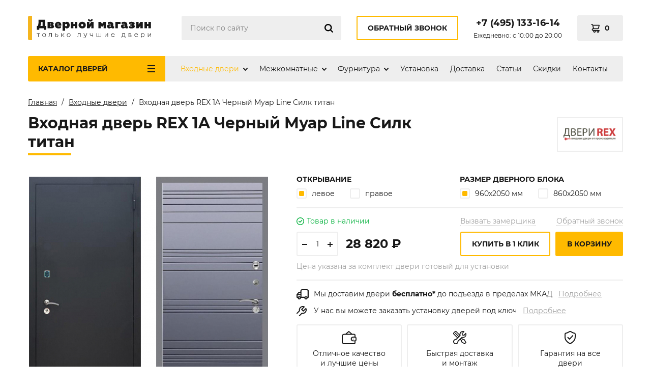

--- FILE ---
content_type: text/html;charset=utf-8
request_url: https://dvernoimagazin.ru/product/vhodnaya-dver-rex-1a-chernyi-muar-line-silk-titan/
body_size: 11360
content:

<!DOCTYPE html>
<html lang="ru">
<head>
	<meta charset="utf-8">
	<title>Купить Входная дверь REX 1A Черный Муар Line Силк титан в Москве по низкой цене - доставка и установка, гарантия 5 лет!</title>
	  <meta name="description" content="Магазин дверей предлагает купить Входная дверь REX 1A Черный Муар Line Силк титан от производителя с доставкой в пределах Москвы и области. Входная дверь REX 1A Черный Муар Line Силк титан - надежная и крепкая в своем классе, качество гарантированно сертификатами от производителя! Лучшие цены на различные двери в нашем магазине!">
  	<meta name="google-site-verification" content="W_BxGm9Eoy-35nx4gMLrNU2oLo2B2Xr4p98whzt26Hc" />
    <meta name="viewport" content="width=device-width, user-scalable=no, maximum-scale=1.0, initial-scale=1.0, minimum-scale=1.0">
	<link rel="icon" href="/favicon.svg" type="image/svg+xml">
	<link rel="stylesheet" href="/skin/styles/foundation.css" type="text/css" media="screen">
	<link rel="stylesheet" href="/skin/styles/app.css?v=1.0.4" type="text/css" media="screen">
		</head>
<body><div class="main-container">
    <div class="header-wrap">
        <nav class="mobile-nav">
            <ul class="mobile-nav__list">
                <li class="mobile-nav__item">
                    <a href="#menu" class="mobile-nav__link js-navTgglBurger js-navTggl">
                        <span class="menu-burger">
                            <span class="menu-burger__bar"></span>
                            <span class="menu-burger__bar"></span>
                        </span>
                    </a>
                </li>
                <li class="mobile-nav__item">
                    <a href="#search" class="mobile-nav__link js-navTggl">
                        <svg class="svg-icon icon-search">
                            <use xlink:href="/skin/images/svg-sprite.svg#search"></use>
                        </svg>
                    </a>
                </li>
                <li class="mobile-nav__item mobile-nav__item_logo">
                    <a href="/" class="mobile-nav__link mobile-nav__logo">
                        <svg class="svg-icon icon-logo-s">
                            <use xlink:href="/skin/images/svg-sprite.svg#logo-s"></use>
                        </svg>
                    </a>
                </li>
                <li class="mobile-nav__item mobile-nav__worktime">
					<span class="mobile-nav__worktime-lbl">с</span> 10:00<br> <span class="mobile-nav__worktime-lbl">до</span> 20:00
                </li>
                <li class="mobile-nav__item">
                    <a href="tel:+7(495)133-16-14" class="mobile-nav__link" data-goal="phone">
                        <svg class="svg-icon icon-phone">
                            <use xlink:href="/skin/images/svg-sprite.svg#phone"></use>
                        </svg>
                    </a>
                </li>
                <li class="mobile-nav__item mobile-nav__item_basket">
                    <a href="/basket/" class="mobile-nav__basket">
						<span class="mobile-nav__basket-icon">
							<svg class="svg-icon icon-basket">
                                <use xlink:href="/skin/images/svg-sprite.svg#basket"></use>
                            </svg>
						</span>
                        <span class="mobile-nav__basket-count" data-basket="count">0</span>
                    </a>
                </li>
            </ul>
        </nav>
        <div class="header-sticky">
            <div class="header-sticky__inner">
                <header class="main-header">
                    <div class="layout-main">
                        <div class="main-header__layout">
                            <div class="main-header__layout-item main-header__layout-item_logo">
                                <div class="main-header__logo">
                                    <a href="/" class="main-header__logo-link">
                                        <svg class="svg-icon icon-logo">
                                            <use xlink:href="/skin/images/svg-sprite.svg#logo"></use>
                                        </svg>
                                    </a>
                                </div>
                            </div>
                            <div class="main-header__layout-item main-header__layout-item_search">
                                <div class="main-header__search js-navTgglBlock" data-nav_id="search">
                                    <form name="search" class="search" action="/search/">
                                        <input type="text" name="q" value="" class="search__input" placeholder="Поиск по сайту" required autocomplete="off">
                                        <button type="submit" class="search__btn">
                                            <svg class="svg-icon icon-search">
                                                <use xlink:href="/skin/images/svg-sprite.svg#search"></use>
                                            </svg>
                                        </button>
                                    </form> 
                                </div>
                            </div>
                            <div class="main-header__layout-item">
                                <a href="#callback" class="btn btn_primary-inverse js-openDialogAjax" data-mobile_clone="header_callback" data-title="Обратный звонок">Обратный звонок</a>
                            </div>
                            <div class="main-header__layout-item center">
                                <a href="tel:+7(495)133-16-14" class="main-header__phone phone-link" data-goal="phone">+7 (495) 133-16-14</a>
								<div class="main-header__worktime">Ежедневно: с 10:00 до 20:00</div>
                            </div>
                            <div class="main-header__layout-item main-header__layout-item_basket">
                                <a href="/basket/" class="header-basket">
                                    <span class="header-basket__icon">
                                        <svg class="svg-icon icon-basket">
                                            <use xlink:href="/skin/images/svg-sprite.svg#basket"></use>
                                        </svg>
                                    </span>
                                    <span class="header-basket__text" data-basket="count">0</span>
                                </a>
                            </div>
                        </div>
                    </div>
                </header>
                <nav class="main-nav">
                    <div class="layout-main">
                        <div class="main-nav__layout">
                            <div class="main-nav__cat-nav">
                                <div class="cat-nav">
                                    <a href="#" class="cat-nav__btn">
                                        <span class="cat-nav__btn-lbl">Каталог <span class="cat-nav__btn-lbl-hidden">дверей</span></span> <span class="cat-nav__btn-burg"></span>
                                        <span class="cat-nav__btn-tggl js-catNavTggl"></span>
                                    </a>
                                    <div class="cat-nav__menu">
                                        <div class="cat-menu">
    <div class="tabs-container">
		
		<div class="tabs-base tabs-base_primary tabs-base_fw">
					<div class="tabs-base__item">
				<a href="#category_1" class="tabs-base__link js-tab  is-active">Входные двери</a>
			</div>
								<div class="tabs-base__item">
				<a href="#category_2" class="tabs-base__link js-tab ">Межкомнатные двери</a>
			</div>
								<div class="tabs-base__item">
				<a href="#category_435" class="tabs-base__link js-tab ">Фурнитура</a>
			</div>
							</div>
	
        <div class="panes-base">
                            <div class="panes-base__item js-pane" data-id="category_1">
					<div class="cat-menu__layout">
                        							<div class="cat-menu__group">
																	<div class="cat-menu__ttl">По категориям</div>
																<ul class="cat-menu__list">
																			<li class="cat-menu__list-item"><a href="/catalog/vhodnye-dveri/rasprodadja-vhodnyh-dverei/">Распродажа входных дверей</a></li>
																			<li class="cat-menu__list-item"><a href="/catalog/vhodnye-dveri/nedorogie-dveri-v-kvartiru/">Недорогие двери в квартиру</a></li>
																			<li class="cat-menu__list-item"><a href="/catalog/vhodnye-dveri/vhodnye-dveri-v-kvartiru-s-shumoizolyatsiei/">Входные двери в квартиру с шумоизоляцией</a></li>
																			<li class="cat-menu__list-item"><a href="/catalog/vhodnye-dveri/vhodnye-dveri-v-kvartiru-s-zerkalom/">Входные двери в квартиру с зеркалом </a></li>
																			<li class="cat-menu__list-item"><a href="/catalog/vhodnye-dveri/elitnye-vhodnye-dveri/">Элитные входные двери</a></li>
																			<li class="cat-menu__list-item" data-hidden><a href="/catalog/vhodnye-dveri/vhodnye-dveri-vnutrennego-otkryvaniya/">Входные двери внутреннего открывания</a></li>
																			<li class="cat-menu__list-item" data-hidden><a href="/catalog/vhodnye-dveri/vhodnye-dveri-s-mdf/">Входные двери с МДФ</a></li>
																			<li class="cat-menu__list-item" data-hidden><a href="/catalog/vhodnye-dveri/belye-vhodnye-dveri/">Белые входные двери</a></li>
																			<li class="cat-menu__list-item" data-hidden><a href="/catalog/vhodnye-dveri/dveri-s-termorazryvom-termo-dveri/">Двери с терморазрывом (ТЕРМО двери)</a></li>
																			<li class="cat-menu__list-item" data-hidden><a href="/catalog/vhodnye-dveri/vhodnye-metallicheskie-dveri-v-dom/">Входные металлические двери в дом</a></li>
																			<li class="cat-menu__list-item" data-hidden><a href="/catalog/vhodnye-dveri/nedorogie-dveri-dlya-dachi/">Недорогие двери для дачи</a></li>
																			<li class="cat-menu__list-item" data-hidden><a href="/catalog/vhodnye-dveri/ulichnye-vhodnye-dveri/">Уличные входные двери</a></li>
																			<li class="cat-menu__list-item" data-hidden><a href="/catalog/vhodnye-dveri/uteplennye-vhodnye-dveri/">Утепленные входные двери</a></li>
																			<li class="cat-menu__list-item" data-hidden><a href="/catalog/vhodnye-dveri/vhodnye-dveri-so-steklom/">Входные двери со стеклом</a></li>
																			<li class="cat-menu__list-item" data-hidden><a href="/catalog/vhodnye-dveri/tamburnye-dvuhstvorchatye-dveri/">Тамбурные двухстворчатые двери</a></li>
																			<li class="cat-menu__list-item" data-hidden><a href="/catalog/vhodnye-dveri/tehnicheskie-dveri/">Технические двери</a></li>
																			<li class="cat-menu__list-item" data-hidden><a href="/catalog/vhodnye-dveri/nestandartnye-vhodnye-dveri/">Нестандартные входные двери</a></li>
																			<li class="cat-menu__list-item" data-hidden><a href="/catalog/vhodnye-dveri/vhodnye-dveri-na-zakaz/">Входные двери на заказ</a></li>
																	</ul>
																	<div class="cat-menu__list-tggl"><a href="#" class="js-catMenuListTggl">Показать еще</a></div>
															</div>
                        							<div class="cat-menu__group">
																	<div class="cat-menu__ttl">По цене</div>
																<ul class="cat-menu__list">
																			<li class="cat-menu__list-item"><a href="/catalog/vhodnye-dveri/vhodnye-dveri-do-10-000-rub/">Входные двери до 10 000 руб</a></li>
																			<li class="cat-menu__list-item"><a href="/catalog/vhodnye-dveri/vhodnye-dveri-do-15-000-rub/">Входные двери до 15 000 руб</a></li>
																			<li class="cat-menu__list-item"><a href="/catalog/vhodnye-dveri/vhodnye-dveri-do-20-000-rub/">Входные двери до 20 000 руб</a></li>
																			<li class="cat-menu__list-item"><a href="/catalog/vhodnye-dveri/vhodnye-dveri-do-30-000-rub/">Входные двери до 30 000 руб</a></li>
																			<li class="cat-menu__list-item"><a href="/catalog/vhodnye-dveri/svyshe-30-000-rub/">Свыше 30 000 руб</a></li>
																	</ul>
															</div>
                        							<div class="cat-menu__group">
																	<div class="cat-menu__ttl">По производителю</div>
																<ul class="cat-menu__list">
																			<li class="cat-menu__list-item"><a href="/catalog/vhodnye-dveri/prestidj-termo/">Престиж ТЕРМО</a></li>
																			<li class="cat-menu__list-item"><a href="/catalog/vhodnye-dveri/prestidj/">Престиж</a></li>
																			<li class="cat-menu__list-item"><a href="/catalog/vhodnye-dveri/intekron/">Интекрон</a></li>
																			<li class="cat-menu__list-item"><a href="/catalog/vhodnye-dveri/asd/">АСД</a></li>
																			<li class="cat-menu__list-item"><a href="/catalog/vhodnye-dveri/reks/">Рекс </a></li>
																			<li class="cat-menu__list-item" data-hidden><a href="/catalog/vhodnye-dveri/diva_sudar_/">DIVA (Сударь)</a></li>
																			<li class="cat-menu__list-item" data-hidden><a href="/catalog/vhodnye-dveri/labirint-labirint/">Лабиринт</a></li>
																			<li class="cat-menu__list-item" data-hidden><a href="/catalog/vhodnye-dveri/citadel/">Цитадель</a></li>
																			<li class="cat-menu__list-item" data-hidden><a href="/catalog/vhodnye-dveri/bravo/">Браво</a></li>
																			<li class="cat-menu__list-item" data-hidden><a href="/catalog/vhodnye-dveri/zavodskie-dveri/">Заводские двери</a></li>
																			<li class="cat-menu__list-item" data-hidden><a href="/catalog/vhodnye-dveri/dvernoi-kontinent/">Дверной континент</a></li>
																			<li class="cat-menu__list-item" data-hidden><a href="/catalog/vhodnye-dveri/ratibor/">Ратибор</a></li>
																			<li class="cat-menu__list-item" data-hidden><a href="/catalog/vhodnye-dveri/ioshkar/">Йошкар</a></li>
																			<li class="cat-menu__list-item" data-hidden><a href="/catalog/vhodnye-dveri/shelter-shelter/">SHELTER</a></li>
																			<li class="cat-menu__list-item" data-hidden><a href="/catalog/vhodnye-dveri/kondor/">Кондор</a></li>
																			<li class="cat-menu__list-item" data-hidden><a href="/catalog/vhodnye-dveri/snedo/">Снедо</a></li>
																			<li class="cat-menu__list-item" data-hidden><a href="/catalog/vhodnye-dveri/yurkas/">Юркас</a></li>
																			<li class="cat-menu__list-item" data-hidden><a href="/catalog/vhodnye-dveri/argus/">Аргус</a></li>
																	</ul>
																	<div class="cat-menu__list-tggl"><a href="#" class="js-catMenuListTggl">Показать еще</a></div>
															</div>
                                            </div>
                </div>
				                            <div class="panes-base__item js-pane" data-id="category_2">
					<div class="cat-menu__layout">
                        							<div class="cat-menu__group">
																	<div class="cat-menu__ttl">По производителю</div>
																<ul class="cat-menu__list">
																			<li class="cat-menu__list-item"><a href="/catalog/medjkomnatnye-dveri/bravo/">Браво</a></li>
																			<li class="cat-menu__list-item"><a href="/catalog/medjkomnatnye-dveri/colourdesign/">ColourDesign</a></li>
																			<li class="cat-menu__list-item"><a href="/catalog/medjkomnatnye-dveri/ulyanovsk/">Ульяновск</a></li>
																			<li class="cat-menu__list-item"><a href="/catalog/medjkomnatnye-dveri/oka-belarus/">ОКА (Беларусь)</a></li>
																	</ul>
															</div>
                                            </div>
                </div>
				                            <div class="panes-base__item js-pane" data-id="category_435">
					<div class="cat-menu__layout">
                        							<div class="cat-menu__group">
																	<div class="cat-menu__ttl"><a href="/catalog/furnitura/dvernye-ruchki/">Дверные ручки</a></div>
																<ul class="cat-menu__list">
																			<li class="cat-menu__list-item"><a href="/catalog/furnitura/dvernye-ruchki/na-rozetke/">на розетке </a></li>
																			<li class="cat-menu__list-item"><a href="/catalog/furnitura/dvernye-ruchki/dlya-razdvidjnyh-dverei/">для раздвижных дверей</a></li>
																	</ul>
															</div>
                        							<div class="cat-menu__group">
																	<div class="cat-menu__ttl"><a href="/catalog/furnitura/zavertki-i-nakladki/">Завертки и накладки</a></div>
																<ul class="cat-menu__list">
																			<li class="cat-menu__list-item"><a href="/catalog/furnitura/zavertki-i-nakladki/ws-zavertki/">WS завертки</a></li>
																			<li class="cat-menu__list-item"><a href="/catalog/furnitura/zavertki-i-nakladki/nakladki-rozetki-dekorativnye/">накладки (розетки) декоративные</a></li>
																	</ul>
															</div>
                        							<div class="cat-menu__group">
																	<div class="cat-menu__ttl"><a href="/catalog/furnitura/dvernye-zamki/">Дверные замки</a></div>
																<ul class="cat-menu__list">
																			<li class="cat-menu__list-item"><a href="/catalog/furnitura/dvernye-zamki/s-plastikovym-yazychkom/">с пластиковым язычком</a></li>
																			<li class="cat-menu__list-item"><a href="/catalog/furnitura/dvernye-zamki/s-magnitnym-yazychkom/">с магнитным язычком</a></li>
																	</ul>
															</div>
                        							<div class="cat-menu__group">
																	<div class="cat-menu__ttl"><a href="/catalog/furnitura/dvernye-petli/">Дверные петли</a></div>
																<ul class="cat-menu__list">
																			<li class="cat-menu__list-item"><a href="/catalog/furnitura/dvernye-petli/universalnye/">универсальные</a></li>
																	</ul>
															</div>
                        							<div class="cat-menu__group">
																	<div class="cat-menu__ttl"><a href="/catalog/furnitura/razdvidjnye-mehanizmy/">Раздвижные механизмы</a></div>
																<ul class="cat-menu__list">
																			<li class="cat-menu__list-item"><a href="/catalog/furnitura/razdvidjnye-mehanizmy/kupe/">купе</a></li>
																	</ul>
															</div>
                        							<div class="cat-menu__group">
																	<div class="cat-menu__ttl"><a href="/catalog/furnitura/upory/">Упоры</a></div>
																<ul class="cat-menu__list">
																			<li class="cat-menu__list-item"><a href="/catalog/furnitura/upory/tortsevye-rigelya/">торцевые (ригеля)</a></li>
																			<li class="cat-menu__list-item"><a href="/catalog/furnitura/upory/napolnye/">напольные</a></li>
																	</ul>
															</div>
                        							<div class="cat-menu__group">
																	<div class="cat-menu__ttl"><a href="/catalog/furnitura/lichiny-tsilindrovye-mehanizmy/">Цилиндры</a></div>
																<ul class="cat-menu__list">
																	</ul>
															</div>
                                            </div>
                </div>
				                    </div>
    </div>
</div>
                                    </div>
                                </div>
                            </div>
                            <div class="main-nav__menu js-navTgglBlock" data-nav_id="menu">
                                <ul class="main-menu">
									                                        <li class="main-menu__item">
                                            <div class="main-menu__ttl">
                                                <a href="/catalog/vhodnye-dveri/" class="main-menu__link active">Входные двери</a>
                                            </div>

	                                                                                        <span class="main-menu__arrow js-menuSubTggl">
                                                        <svg class="svg-icon icon-arrow">
                                                            <use xlink:href="/skin/images/svg-sprite.svg#arrow"></use>
                                                        </svg>
                                                    </span>
                                                <ul class="main-menu__sub">

			                                        				                                                                                                    <li class="main-menu__sub-item">
                                                                <a href="/catalog/vhodnye-dveri/rasprodadja-vhodnyh-dverei/" class="main-menu__sub-link">Распродажа входных дверей</a>
                                                            </li>
				                                                                                                    <li class="main-menu__sub-item">
                                                                <a href="/catalog/vhodnye-dveri/nedorogie-dveri-v-kvartiru/" class="main-menu__sub-link">Недорогие двери в квартиру</a>
                                                            </li>
				                                                                                                    <li class="main-menu__sub-item">
                                                                <a href="/catalog/vhodnye-dveri/vhodnye-dveri-v-kvartiru-s-shumoizolyatsiei/" class="main-menu__sub-link">Входные двери в квартиру с шумоизоляцией</a>
                                                            </li>
				                                                                                                    <li class="main-menu__sub-item">
                                                                <a href="/catalog/vhodnye-dveri/vhodnye-dveri-v-kvartiru-s-zerkalom/" class="main-menu__sub-link">Входные двери в квартиру с зеркалом </a>
                                                            </li>
				                                                                                                    <li class="main-menu__sub-item">
                                                                <a href="/catalog/vhodnye-dveri/elitnye-vhodnye-dveri/" class="main-menu__sub-link">Элитные входные двери</a>
                                                            </li>
				                                                                                                    <li class="main-menu__sub-item">
                                                                <a href="/catalog/vhodnye-dveri/vhodnye-dveri-vnutrennego-otkryvaniya/" class="main-menu__sub-link">Входные двери внутреннего открывания</a>
                                                            </li>
				                                                                                                    <li class="main-menu__sub-item">
                                                                <a href="/catalog/vhodnye-dveri/vhodnye-dveri-s-mdf/" class="main-menu__sub-link">Входные двери с МДФ</a>
                                                            </li>
				                                                                                                    <li class="main-menu__sub-item">
                                                                <a href="/catalog/vhodnye-dveri/belye-vhodnye-dveri/" class="main-menu__sub-link">Белые входные двери</a>
                                                            </li>
				                                                                                                    <li class="main-menu__sub-item">
                                                                <a href="/catalog/vhodnye-dveri/dveri-s-termorazryvom-termo-dveri/" class="main-menu__sub-link">Двери с терморазрывом (ТЕРМО двери)</a>
                                                            </li>
				                                                                                                    <li class="main-menu__sub-item">
                                                                <a href="/catalog/vhodnye-dveri/vhodnye-metallicheskie-dveri-v-dom/" class="main-menu__sub-link">Входные металлические двери в дом</a>
                                                            </li>
				                                                                                                    <li class="main-menu__sub-item">
                                                                <a href="/catalog/vhodnye-dveri/nedorogie-dveri-dlya-dachi/" class="main-menu__sub-link">Недорогие двери для дачи</a>
                                                            </li>
				                                                                                                    <li class="main-menu__sub-item">
                                                                <a href="/catalog/vhodnye-dveri/ulichnye-vhodnye-dveri/" class="main-menu__sub-link">Уличные входные двери</a>
                                                            </li>
				                                                                                                    <li class="main-menu__sub-item">
                                                                <a href="/catalog/vhodnye-dveri/uteplennye-vhodnye-dveri/" class="main-menu__sub-link">Утепленные входные двери</a>
                                                            </li>
				                                                                                                    <li class="main-menu__sub-item">
                                                                <a href="/catalog/vhodnye-dveri/vhodnye-dveri-so-steklom/" class="main-menu__sub-link">Входные двери со стеклом</a>
                                                            </li>
				                                                                                                    <li class="main-menu__sub-item">
                                                                <a href="/catalog/vhodnye-dveri/tamburnye-dvuhstvorchatye-dveri/" class="main-menu__sub-link">Тамбурные двухстворчатые двери</a>
                                                            </li>
				                                                                                                    <li class="main-menu__sub-item">
                                                                <a href="/catalog/vhodnye-dveri/tehnicheskie-dveri/" class="main-menu__sub-link">Технические двери</a>
                                                            </li>
				                                                                                                    <li class="main-menu__sub-item">
                                                                <a href="/catalog/vhodnye-dveri/nestandartnye-vhodnye-dveri/" class="main-menu__sub-link">Нестандартные входные двери</a>
                                                            </li>
				                                                                                                    <li class="main-menu__sub-item">
                                                                <a href="/catalog/vhodnye-dveri/vhodnye-dveri-na-zakaz/" class="main-menu__sub-link">Входные двери на заказ</a>
                                                            </li>
				                                        			                                        
                                                </ul>
	                                        
                                        </li>
									                                        <li class="main-menu__item">
                                            <div class="main-menu__ttl">
                                                <a href="/catalog/medjkomnatnye-dveri/" class="main-menu__link">Межкомнатные</a>
                                            </div>

	                                                                                        <span class="main-menu__arrow js-menuSubTggl">
                                                        <svg class="svg-icon icon-arrow">
                                                            <use xlink:href="/skin/images/svg-sprite.svg#arrow"></use>
                                                        </svg>
                                                    </span>
                                                <ul class="main-menu__sub">

			                                        				                                                                                                    <li class="main-menu__sub-item">
                                                                <a href="/catalog/medjkomnatnye-dveri/bravo/" class="main-menu__sub-link">Браво</a>
                                                            </li>
				                                                                                                    <li class="main-menu__sub-item">
                                                                <a href="/catalog/medjkomnatnye-dveri/colourdesign/" class="main-menu__sub-link">ColourDesign</a>
                                                            </li>
				                                                                                                    <li class="main-menu__sub-item">
                                                                <a href="/catalog/medjkomnatnye-dveri/ulyanovsk/" class="main-menu__sub-link">Ульяновск</a>
                                                            </li>
				                                                                                                    <li class="main-menu__sub-item">
                                                                <a href="/catalog/medjkomnatnye-dveri/oka-belarus/" class="main-menu__sub-link">ОКА (Беларусь)</a>
                                                            </li>
				                                        			                                        
                                                </ul>
	                                        
                                        </li>
									                                        <li class="main-menu__item">
                                            <div class="main-menu__ttl">
                                                <a href="/catalog/furnitura/" class="main-menu__link">Фурнитура</a>
                                            </div>

	                                                                                        <span class="main-menu__arrow js-menuSubTggl">
                                                        <svg class="svg-icon icon-arrow">
                                                            <use xlink:href="/skin/images/svg-sprite.svg#arrow"></use>
                                                        </svg>
                                                    </span>
                                                <ul class="main-menu__sub">

			                                        				                                                                                                    <li class="main-menu__sub-item">
                                                                <a href="/catalog/furnitura/dvernye-ruchki/" class="main-menu__sub-link">Дверные ручки</a>
                                                            </li>
				                                                                                                    <li class="main-menu__sub-item">
                                                                <a href="/catalog/furnitura/zavertki-i-nakladki/" class="main-menu__sub-link">Завертки и накладки</a>
                                                            </li>
				                                                                                                    <li class="main-menu__sub-item">
                                                                <a href="/catalog/furnitura/dvernye-zamki/" class="main-menu__sub-link">Дверные замки</a>
                                                            </li>
				                                                                                                    <li class="main-menu__sub-item">
                                                                <a href="/catalog/furnitura/dvernye-petli/" class="main-menu__sub-link">Дверные петли</a>
                                                            </li>
				                                                                                                    <li class="main-menu__sub-item">
                                                                <a href="/catalog/furnitura/razdvidjnye-mehanizmy/" class="main-menu__sub-link">Раздвижные механизмы</a>
                                                            </li>
				                                                                                                    <li class="main-menu__sub-item">
                                                                <a href="/catalog/furnitura/upory/" class="main-menu__sub-link">Упоры</a>
                                                            </li>
				                                                                                                    <li class="main-menu__sub-item">
                                                                <a href="/catalog/furnitura/lichiny-tsilindrovye-mehanizmy/" class="main-menu__sub-link">Цилиндры</a>
                                                            </li>
				                                        			                                        
                                                </ul>
	                                        
                                        </li>
									                                                                            <li class="main-menu__item">
                                            <div class="main-menu__ttl">
                                                <a href="/ustanovka/" class="main-menu__link">Установка</a>
                                                                                            </div>
                                                                                    </li>
                                                                            <li class="main-menu__item">
                                            <div class="main-menu__ttl">
                                                <a href="/dostavka-i-oplata/" class="main-menu__link">Доставка</a>
                                                                                            </div>
                                                                                    </li>
                                                                            <li class="main-menu__item">
                                            <div class="main-menu__ttl">
                                                <a href="/stat-i/" class="main-menu__link">Статьи</a>
                                                                                            </div>
                                                                                    </li>
                                                                            <li class="main-menu__item">
                                            <div class="main-menu__ttl">
                                                <a href="/skidki/" class="main-menu__link">Скидки</a>
                                                                                            </div>
                                                                                    </li>
                                                                            <li class="main-menu__item">
                                            <div class="main-menu__ttl">
                                                <a href="/kontakty/" class="main-menu__link">Контакты</a>
                                                                                            </div>
                                                                                    </li>
                                                                    </ul>
                                <div class="main-nav__menu-callback" data-mobile_clone_paste="header_callback"></div>
                            </div>
                        </div>
                    </div>
                </nav>
            </div>
        </div>
    </div>
    <div class="mobile-nav-shadow"></div>
    <main class="main-center">
        <div class="layout-main">
                            <div itemscope itemtype="https://schema.org/BreadcrumbList" class="breadcrumbs">
    <span itemprop="itemListElement" itemscope itemtype="https://schema.org/ListItem" class="breadcrumbs__item">
        <a href="/" class="breadcrumbs__link" itemprop="item"><span itemprop="name">Главная</span></a>
        <meta itemprop="position" content="1">
    </span>
				<span itemprop="itemListElement" itemscope itemtype="https://schema.org/ListItem" class="breadcrumbs__item">
				<a href="/catalog/vhodnye-dveri/" class="breadcrumbs__link" itemprop="item"><span itemprop="name">Входные двери</span></a>
				<meta itemprop="position" content="2">
			</span>
			<span class="breadcrumbs__item">Входная дверь REX 1A Черный Муар Line Силк титан</span>	</div>            
<div itemscope itemtype="http://schema.org/Product">
<div class="product-head">
    <div class="product-head__ttl"><h1 class="ttl-base" itemprop="name">Входная дверь REX 1A Черный Муар Line Силк титан</h1></div>
	<meta itemprop="itemCondition" content="http://schema.org/NewCondition">
    	<div class="product-head__brand">
        <a href="/catalog/vhodnye-dveri/reks/" class="product-head__brand-link"><img src="/uploads/mfg/logo/small/rexdoorslogo_2.png" alt="Рекс (REX)"></a>
    </div>
	</div>

<div class="product">
    <div class="product__img">
					<a href="/uploads/items/image/big/dv_m_1674146061.jpg" class="lightbox" itemprop="image"><img src="/uploads/items/image/medium/dv_m_1674146061.jpg" alt=""></a>
							    </div>

    <div class="product__content">
<!--	-->        <!--	-->	    	    	<form name="buy-form" id="buy-form">
		        <div class="product__content-item">
            <div class="product-options">
                				<div class="product-options__item">
                    <div class="product-options__ttl">Открывание</div>
                    
												<div class="product-options__content">
							<div class="product-options__list">
																<div class="product-options__list-item">
									<label class="switch">
										<input type="radio" name="propertys[open]" class="switch__inp" value="left" checked>
										<span class="switch__el"></span> левое									</label>
								</div>
																<div class="product-options__list-item">
									<label class="switch">
										<input type="radio" name="propertys[open]" class="switch__inp" value="right">
										<span class="switch__el"></span> правое									</label>
								</div>
															</div>
							</div>
						                    
                </div>
								<div class="product-options__item">
                    <div class="product-options__ttl">Размер дверного блока</div>
                    
												<div class="product-options__content">
							<div class="product-options__list">
																<div class="product-options__list-item">
									<label class="switch">
										<input type="radio" name="propertys[door_block_size]" class="switch__inp" value="2" checked>
										<span class="switch__el"></span> 960х2050 мм									</label>
								</div>
																<div class="product-options__list-item">
									<label class="switch">
										<input type="radio" name="propertys[door_block_size]" class="switch__inp" value="1">
										<span class="switch__el"></span> 860х2050 мм									</label>
								</div>
															</div>
							</div>
						                    
                </div>
				
	            <!--

		                                    <div class="item-options__group-item">
                            <div class="item-options__sizes item-sizes">
                                <div class="item-sizes__ttl">Размеры</div>
                                <div class="item-sizes__inner">
                                    <div class="item-sizes__inner-item"><span class="item-sizes__size item-sizes__size_disable"></span></div>
                                    <div class="item-sizes__inner-item"><a href="/item//" class="item-sizes__size"></a></div>
                                </div>
                            </div>
                        </div>
		            
                    <div class="item-options__group-item">
                        <div class="item-options__sizes item-sizes">
                            <div class="product-options__ttl">Размеры</div>
                            <div class="item-sizes__inner">
                                <div class="product-options__sizes">
                                                                            <div class="product-options__sizes-item">
                                            <label class="product-options__sizes-lbl">
                                                <input type="radio" name="propertys[18]"
                                                       value=""
                                                       class="product-options__sizes-inp">
                                                <span class="product-options__sizes-el"></span>
                                            </label>
                                        </div>
                                                                    </div>
                            </div>
                        </div>
                    </div>
	            -->                
            </div>
        </div>
		        <div class="product__content-item">
            <div class="product-buy" itemprop="offers" itemscope itemtype="http://schema.org/Offer">
				<meta itemprop="priceValidUntil" content="2025-11-15">
				<meta itemprop="url" content="https://dvernoimagazin.ru/product/vhodnaya-dver-rex-1a-chernyi-muar-line-silk-titan/">
				
                <div class="product-buy__layout">
                    <div class="product-buy__layout-left">
                        <div class="product-buy__status">
                            <div class="status  green ">
							                                <span class="status__icon">
                                    <svg class="svg-icon icon-status-yes">
                                        <use xlink:href="/skin/images/svg-sprite.svg#status-yes"></use>
                                    </svg>
                                </span>
                                <span class="status__lbl">Товар в наличии</span>
								<meta itemprop="availability" content="InStock">
							                            </div>
                        </div>
                        <div class="product-buy__price">
                                                    <div class="product-buy__price-count">
                                            <div class="item-counter item-counter_sm js-itemCounter">
                                                <a href="#" class="item-counter__btn item-counter__btn_minus js-itemCounterBtn" data-increment="minus"></a>
                                                <div class="item-counter__field">
                                                    <input class="item-counter__field-inp js-itemCounterInput" type="text" name="count" value="1">
                                                </div>
                                                <a href="#" class="item-counter__btn item-counter__btn_plus js-itemCounterBtn" data-increment="plus"></a>
                                            </div>
                                        </div>
                                                    <div class="product-buy__price-price">
                                <span class="product-buy__price-val">28 820 ₽</span>
								<meta itemprop="price" content="28820.00">
								<meta itemprop="priceCurrency" content="RUB">
								                            </div>

                        </div>
                    </div>
                                            <div class="product-buy__layout-right">
                                <div class="product-buy__actions">
                                    <div class="product-buy__actions-item">
                                        <a href="#measurer" class="dotted-link js-openDialogAjax" data-title="Вызвать замерщика">Вызвать замерщика</a>
                                    </div>
                                    <div class="product-buy__actions-item">
                                        <a href="#callback" class="dotted-link js-openDialogAjax" data-title="Обратный звонок">Обратный звонок</a>
                                    </div>
                                </div>
                                <div class="product-buy__btns">
                                    <div class="product-buy__btns-item">
                                        <a href="#one_click" data-id="27093" class="btn btn_primary-inverse js-openDialogAjax" data-title="Купить в 1 клик">Купить в 1 клик</a>
                                    </div>
                                    <div class="product-buy__btns-item">
                                        <button class="btn btn_primary" value="buy">В корзину</button>
                                    </div>
                                </div>
                            </div>
                                    </div>
		                            <div class="product-buy__note">
                        Цена указана за комплект двери готовый для установки                    </div>
                            </div>
        </div>
		<input type="hidden" name="item_id" value="27093">
	</form>
		                <div class="product__content-item">
            <div class="product__info">
                <div class="product__info-item">
                    <span class="product__info-item-icon">
                        <svg class="svg-icon icon-truck">
                            <use xlink:href="/skin/images/svg-sprite.svg#truck"></use>
                        </svg>
                    </span>
                    <span class="product__info-item-lbl">
                        Мы доставим двери <span class="bold">бесплатно*</span> до подъезда в пределах МКАД &nbsp; <a href="/dostavka-i-oplata/" class="gray-link">Подробнее</a>
                    </span>
                </div>
                <div class="product__info-item">
                    <span class="product__info-item-icon">
                        <svg class="svg-icon icon-wrench">
                            <use xlink:href="/skin/images/svg-sprite.svg#wrench"></use>
                        </svg>
                    </span>
                    <span class="product__info-item-lbl">
                        У нас вы можете заказать установку дверей под ключ &nbsp; <a href="/ustanovka/" class="gray-link">Подробнее</a>
                    </span>
                </div>
            </div>
            <div class="product__features">
                <div class="product-features">
                    <div class="product-features__item">
                        <div class="product-features__item-icon">
                            <svg class="svg-icon icon-wallet">
                                <use xlink:href="/skin/images/svg-sprite.svg#wallet"></use>
                            </svg>
                        </div>
                        <div class="product-features__item-text">Отличное качество и&nbsp;лучшие цены</div>
                    </div>
                    <div class="product-features__item">
                        <div class="product-features__item-icon">
                            <svg class="svg-icon icon-mechanics">
                                <use xlink:href="/skin/images/svg-sprite.svg#mechanics"></use>
                            </svg>
                        </div>
                        <div class="product-features__item-text">Быстрая доставка и&nbsp;монтаж</div>
                    </div>
                    <div class="product-features__item">
                        <div class="product-features__item-icon">
                            <svg class="svg-icon icon-shield">
                                <use xlink:href="/skin/images/svg-sprite.svg#shield"></use>
                            </svg>
                        </div>
                        <div class="product-features__item-text">Гарантия на все двери</div>
                    </div>
                </div>
            </div>
			<div class="product__features"><img src="/skin/images/low_price.png" alt=""></div>
        </div>
            </div>
</div>

<div class="product-tabs mt-40">
    <div class="tabs-container">
        <div class="tabs-base tabs-base_fw">
			            <div class="tabs-base__item">
                <a href="#chars" class="tabs-base__link js-tab is-active">Характеристики</a>
            </div>
						                    </div>
        <div class="panes-base">
			            <div class="panes-base__item js-pane" data-id="chars">
                <div class="product-chars" itemprop="description">
					                    <div class="product-chars__item"><span class="gray">Страна:</span> Россия</div>
					                    <div class="product-chars__item"><span class="gray">Вид двери:</span> Входная металлическая (стальная, железная)</div>
					                    <div class="product-chars__item"><span class="gray">Утепление:</span> минеральная плита</div>
					                    <div class="product-chars__item"><span class="gray">Толщина полотна:</span> 75 мм</div>
					                    <div class="product-chars__item"><span class="gray">Размер дверного блока:</span> 960х2050 мм, 860х2050 мм</div>
					                    <div class="product-chars__item"><span class="gray">Противосъёмные штыри:</span> есть</div>
					                    <div class="product-chars__item"><span class="gray">Толщина металла:</span> 1,5 мм</div>
					                    <div class="product-chars__item"><span class="gray">Размер проема:</span> 900±10 х 2080±10 мм</div>
					                    <div class="product-chars__item"><span class="gray">Петли:</span> 2 петли</div>
					                    <div class="product-chars__item"><span class="gray">Толщина внутренней панели:</span> 16 мм</div>
					                    <div class="product-chars__item"><span class="gray">Цвет внутренней отделки:</span> Силк титан</div>
					                    <div class="product-chars__item"><span class="gray">Внутренняя отделка:</span> Line</div>
					                    <div class="product-chars__item"><span class="gray">Цвет внешней отделки:</span> муар черный</div>
					                    <div class="product-chars__item"><span class="gray">Внешняя отделка:</span> порошковое антивандальное покрытие</div>
					                    <div class="product-chars__item"><span class="gray">Броненакладка:</span> есть</div>
					                    <div class="product-chars__item"><span class="gray">Ночная задвижка:</span> установлена</div>
					                    <div class="product-chars__item"><span class="gray">Замок основной:</span> Гардиан (Цилиндровый)</div>
					                    <div class="product-chars__item"><span class="gray">Замок дополнительный:</span> Гардиан (Сувальдный)</div>
					                    <div class="product-chars__item"><span class="gray">Кол-во контуров уплотнения:</span> 2 контура</div>
					                    <div class="product-chars__item"><span class="gray">Цилиндр:</span> с вертушком</div>
					                    <div class="product-chars__item"><span class="gray">Звуко- и Теплоизоляция:</span> повышенная</div>
					                    <div class="product-chars__item"><span class="gray">Ребра жесткости:</span> есть</div>
					                </div>
            </div>
						                    </div>
    </div>
</div>
</div>

<div class="mt-40">
    <div class="ttl-base-s">Похожие двери</div>
    <div class="cat-grid">
                    <div class="cat-grid__item">
                <div class="cat-item">
    <div class="cat-item__inner">
		        <div class="cat-item__img"><img src="/uploads/items/image/small/dv_m_1674131525_2.jpg" alt="Входная дверь REX 1А Медный Антик FL-243 Лиственница беж"></div>
        <div class="cat-item__ttl"><a href="/product/vhodnaya-dver-rex-1a-mednyi-antik-fl-243-listvennitsa-bedj/" class="cat-item__ttl-link">Входная дверь REX 1А Медный Антик FL-243 Лиственница беж</a></div>
        		        <div class="cat-item__buy">
            <div class="cat-item__buy-price">
                <span class="cat-item__buy-price-val">28 820 ₽</span>
                            </div>
			            <div class="cat-item__buy-btn">
				<form name="buy-form">
                <button class="btn btn_primary buy-btn">
                    <svg class="svg-icon icon-basket">
                        <use xlink:href="/skin/images/svg-sprite.svg#basket"></use>
                    </svg>
                </button>
				<input type="hidden" name="item_id" value="25779">
				</form>
            </div>
			        </div>
		    </div>
</div>            </div>
                    <div class="cat-grid__item">
                <div class="cat-item">
    <div class="cat-item__inner">
		            <div class="cat-item__stickers">
                <div class="sticker sticker_sale">-8%</div>
            </div>
		        <div class="cat-item__img"><img src="/uploads/items/image/small/dv_m_1616418221.jpg" alt="Дверь Престиж 100 с зеркалом Шелк/Дуб филадельфия коньяк"></div>
        <div class="cat-item__ttl"><a href="/product/dver-prestidj-100-s-zerkalom-shelkdub-filadelfiya-konyak/" class="cat-item__ttl-link">Дверь Престиж 100 с зеркалом Шелк/Дуб филадельфия коньяк</a></div>
        		        <div class="cat-item__buy">
            <div class="cat-item__buy-price">
                <span class="cat-item__buy-price-val">27 500 ₽</span>
                <span class="cat-item__buy-price-old">30 000 ₽</span>            </div>
			            <div class="cat-item__buy-btn">
				<form name="buy-form">
                <button class="btn btn_primary buy-btn">
                    <svg class="svg-icon icon-basket">
                        <use xlink:href="/skin/images/svg-sprite.svg#basket"></use>
                    </svg>
                </button>
				<input type="hidden" name="item_id" value="4124">
				</form>
            </div>
			        </div>
		    </div>
</div>            </div>
                    <div class="cat-grid__item">
                <div class="cat-item">
    <div class="cat-item__inner">
		        <div class="cat-item__img"><img src="/uploads/items/image/small/dv_m_1674131518_2.jpg" alt="Входная дверь REX 1А Медный Антик FL-58 Морёная берёза"></div>
        <div class="cat-item__ttl"><a href="/product/vhodnaya-dver-rex-1a-mednyi-antik-fl-58-mornaya-berza/" class="cat-item__ttl-link">Входная дверь REX 1А Медный Антик FL-58 Морёная берёза</a></div>
        		        <div class="cat-item__buy">
            <div class="cat-item__buy-price">
                <span class="cat-item__buy-price-val">28 820 ₽</span>
                            </div>
			            <div class="cat-item__buy-btn">
				<form name="buy-form">
                <button class="btn btn_primary buy-btn">
                    <svg class="svg-icon icon-basket">
                        <use xlink:href="/skin/images/svg-sprite.svg#basket"></use>
                    </svg>
                </button>
				<input type="hidden" name="item_id" value="25755">
				</form>
            </div>
			        </div>
		    </div>
</div>            </div>
                    <div class="cat-grid__item">
                <div class="cat-item">
    <div class="cat-item__inner">
		        <div class="cat-item__img"><img src="/uploads/items/image/small/dv_m_1674246641_2.jpg" alt="Дверь REX КЛАССИК Медь ФЛ-33 Сандал белый"></div>
        <div class="cat-item__ttl"><a href="/product/dver-rex-klassik-med-fl-33-sandal-belyi/" class="cat-item__ttl-link">Дверь REX КЛАССИК Медь ФЛ-33 Сандал белый</a></div>
        		        <div class="cat-item__buy">
            <div class="cat-item__buy-price">
                <span class="cat-item__buy-price-val">30 240 ₽</span>
                            </div>
			            <div class="cat-item__buy-btn">
				<form name="buy-form">
                <button class="btn btn_primary buy-btn">
                    <svg class="svg-icon icon-basket">
                        <use xlink:href="/skin/images/svg-sprite.svg#basket"></use>
                    </svg>
                </button>
				<input type="hidden" name="item_id" value="29930">
				</form>
            </div>
			        </div>
		    </div>
</div>            </div>
                    <div class="cat-grid__item">
                <div class="cat-item">
    <div class="cat-item__inner">
		        <div class="cat-item__img"><img src="/uploads/items/image/small/dv_m_1674246622_2.jpg" alt="Дверь REX КЛАССИК Медь ФЛ-290 Бетон светлый"></div>
        <div class="cat-item__ttl"><a href="/product/dver-rex-klassik-med-fl-290-beton-svetlyi/" class="cat-item__ttl-link">Дверь REX КЛАССИК Медь ФЛ-290 Бетон светлый</a></div>
        		        <div class="cat-item__buy">
            <div class="cat-item__buy-price">
                <span class="cat-item__buy-price-val">30 240 ₽</span>
                            </div>
			            <div class="cat-item__buy-btn">
				<form name="buy-form">
                <button class="btn btn_primary buy-btn">
                    <svg class="svg-icon icon-basket">
                        <use xlink:href="/skin/images/svg-sprite.svg#basket"></use>
                    </svg>
                </button>
				<input type="hidden" name="item_id" value="29904">
				</form>
            </div>
			        </div>
		    </div>
</div>            </div>
                    <div class="cat-grid__item">
                <div class="cat-item">
    <div class="cat-item__inner">
		            <div class="cat-item__stickers">
                <div class="sticker sticker_sale">-10%</div>
            </div>
		        <div class="cat-item__img"><img src="/uploads/items/image/small/dv_m_1676303505_2.jpg" alt="Заводские двери Эталон 3к антик серебро Стокгольм Шампань"></div>
        <div class="cat-item__ttl"><a href="/product/zavodskie-dveri-etalon-3k-antik-serebro-stokgolm-shampan/" class="cat-item__ttl-link">Заводские двери Эталон 3к антик серебро Стокгольм Шампань</a></div>
        		        <div class="cat-item__buy">
            <div class="cat-item__buy-price">
                <span class="cat-item__buy-price-val">25 830 ₽</span>
                <span class="cat-item__buy-price-old">28 700 ₽</span>            </div>
			            <div class="cat-item__buy-btn">
				<form name="buy-form">
                <button class="btn btn_primary buy-btn">
                    <svg class="svg-icon icon-basket">
                        <use xlink:href="/skin/images/svg-sprite.svg#basket"></use>
                    </svg>
                </button>
				<input type="hidden" name="item_id" value="31300">
				</form>
            </div>
			        </div>
		    </div>
</div>            </div>
                    <div class="cat-grid__item">
                <div class="cat-item">
    <div class="cat-item__inner">
		        <div class="cat-item__img"><img src="/uploads/items/image/small/dv_m_1674131513_2.jpg" alt="Входная дверь REX 1А Медный Антик FL-2 Лиственница беж"></div>
        <div class="cat-item__ttl"><a href="/product/vhodnaya-dver-rex-1a-mednyi-antik-fl-2-listvennitsa-bedj/" class="cat-item__ttl-link">Входная дверь REX 1А Медный Антик FL-2 Лиственница беж</a></div>
        		        <div class="cat-item__buy">
            <div class="cat-item__buy-price">
                <span class="cat-item__buy-price-val">28 820 ₽</span>
                            </div>
			            <div class="cat-item__buy-btn">
				<form name="buy-form">
                <button class="btn btn_primary buy-btn">
                    <svg class="svg-icon icon-basket">
                        <use xlink:href="/skin/images/svg-sprite.svg#basket"></use>
                    </svg>
                </button>
				<input type="hidden" name="item_id" value="25738">
				</form>
            </div>
			        </div>
		    </div>
</div>            </div>
                    <div class="cat-grid__item">
                <div class="cat-item">
    <div class="cat-item__inner">
		        <div class="cat-item__img"><img src="/uploads/items/image/small/dv_m_1548409987.jpg" alt="Сейф-дверь Аргус ДА-1"></div>
        <div class="cat-item__ttl"><a href="/product/seif-dver-argus-da-1/" class="cat-item__ttl-link">Сейф-дверь Аргус ДА-1</a></div>
        		        <div class="cat-item__buy">
            <div class="cat-item__buy-price">
                <span class="cat-item__buy-price-val">29 500 ₽</span>
                            </div>
			            <div class="cat-item__buy-btn">
				<form name="buy-form">
                <button class="btn btn_primary buy-btn">
                    <svg class="svg-icon icon-basket">
                        <use xlink:href="/skin/images/svg-sprite.svg#basket"></use>
                    </svg>
                </button>
				<input type="hidden" name="item_id" value="626">
				</form>
            </div>
			        </div>
		    </div>
</div>            </div>
                    <div class="cat-grid__item">
                <div class="cat-item">
    <div class="cat-item__inner">
		            <div class="cat-item__stickers">
                <div class="sticker sticker_sale">-5%</div>
            </div>
		        <div class="cat-item__img"><img src="/uploads/items/image/small/dv_m_1674482907.jpg" alt="Входная дверь Лабиринт Silver 05 Венге"></div>
        <div class="cat-item__ttl"><a href="/product/vhodnaya-dver-labirint-silver-05-venge/" class="cat-item__ttl-link">Входная дверь Лабиринт Silver 05 Венге</a></div>
        		        <div class="cat-item__buy">
            <div class="cat-item__buy-price">
                <span class="cat-item__buy-price-val">26 410 ₽</span>
                <span class="cat-item__buy-price-old">27 800 ₽</span>            </div>
			            <div class="cat-item__buy-btn">
				<form name="buy-form">
                <button class="btn btn_primary buy-btn">
                    <svg class="svg-icon icon-basket">
                        <use xlink:href="/skin/images/svg-sprite.svg#basket"></use>
                    </svg>
                </button>
				<input type="hidden" name="item_id" value="34221">
				</form>
            </div>
			        </div>
		    </div>
</div>            </div>
                    <div class="cat-grid__item">
                <div class="cat-item">
    <div class="cat-item__inner">
		        <div class="cat-item__img"><img src="/uploads/items/image/small/dv_m_1674146039.jpg" alt="Входная дверь REX 1A Черный Муар СБ-14 стекло белое венге поперечный"></div>
        <div class="cat-item__ttl"><a href="/product/vhodnaya-dver-rex-1a-chernyi-muar-sb-14-steklo-beloe-venge-poperechnyi/" class="cat-item__ttl-link">Входная дверь REX 1A Черный Муар СБ-14 стекло белое венге поперечный</a></div>
        		        <div class="cat-item__buy">
            <div class="cat-item__buy-price">
                <span class="cat-item__buy-price-val">29 870 ₽</span>
                            </div>
			            <div class="cat-item__buy-btn">
				<form name="buy-form">
                <button class="btn btn_primary buy-btn">
                    <svg class="svg-icon icon-basket">
                        <use xlink:href="/skin/images/svg-sprite.svg#basket"></use>
                    </svg>
                </button>
				<input type="hidden" name="item_id" value="27026">
				</form>
            </div>
			        </div>
		    </div>
</div>            </div>
                    <div class="cat-grid__item">
                <div class="cat-item">
    <div class="cat-item__inner">
		        <div class="cat-item__img"><img src="/uploads/items/image/small/dv_m_1519193991.jpg" alt="Входная дверь Ратибор Статус 3К Белый Ясень"></div>
        <div class="cat-item__ttl"><a href="/product/dver-ratibor-status-3k-belyi-yasen/" class="cat-item__ttl-link">Входная дверь Ратибор Статус 3К Белый Ясень</a></div>
        		        <div class="cat-item__buy">
            <div class="cat-item__buy-price">
                <span class="cat-item__buy-price-val">28 400 ₽</span>
                            </div>
			            <div class="cat-item__buy-btn">
				<form name="buy-form">
                <button class="btn btn_primary buy-btn">
                    <svg class="svg-icon icon-basket">
                        <use xlink:href="/skin/images/svg-sprite.svg#basket"></use>
                    </svg>
                </button>
				<input type="hidden" name="item_id" value="25030">
				</form>
            </div>
			        </div>
		    </div>
</div>            </div>
                    <div class="cat-grid__item">
                <div class="cat-item">
    <div class="cat-item__inner">
		        <div class="cat-item__img"><img src="/uploads/items/image/small/dv_m_1674148795_2.jpg" alt="Входная дверь REX Сити FL-128 Белый ясень"></div>
        <div class="cat-item__ttl"><a href="/product/vhodnaya-dver-rex-siti-fl-128-belyi-yasen/" class="cat-item__ttl-link">Входная дверь REX Сити FL-128 Белый ясень</a></div>
        		        <div class="cat-item__buy">
            <div class="cat-item__buy-price">
                <span class="cat-item__buy-price-val">30 550 ₽</span>
                            </div>
			            <div class="cat-item__buy-btn">
				<form name="buy-form">
                <button class="btn btn_primary buy-btn">
                    <svg class="svg-icon icon-basket">
                        <use xlink:href="/skin/images/svg-sprite.svg#basket"></use>
                    </svg>
                </button>
				<input type="hidden" name="item_id" value="27496">
				</form>
            </div>
			        </div>
		    </div>
</div>            </div>
                    <div class="cat-grid__item">
                <div class="cat-item">
    <div class="cat-item__inner">
		            <div class="cat-item__stickers">
                <div class="sticker sticker_sale">-10%</div>
            </div>
		        <div class="cat-item__img"><img src="/uploads/items/image/small/dv_m_1676303627_3.jpg" alt="Заводские двери Эталон 3к антик медь СБ-1 Капучино"></div>
        <div class="cat-item__ttl"><a href="/product/zavodskie-dveri-etalon-3k-antik-med-sb-1-kapuchino/" class="cat-item__ttl-link">Заводские двери Эталон 3к антик медь СБ-1 Капучино</a></div>
        		        <div class="cat-item__buy">
            <div class="cat-item__buy-price">
                <span class="cat-item__buy-price-val">25 200 ₽</span>
                <span class="cat-item__buy-price-old">28 000 ₽</span>            </div>
			            <div class="cat-item__buy-btn">
				<form name="buy-form">
                <button class="btn btn_primary buy-btn">
                    <svg class="svg-icon icon-basket">
                        <use xlink:href="/skin/images/svg-sprite.svg#basket"></use>
                    </svg>
                </button>
				<input type="hidden" name="item_id" value="31360">
				</form>
            </div>
			        </div>
		    </div>
</div>            </div>
                    <div class="cat-grid__item">
                <div class="cat-item">
    <div class="cat-item__inner">
		            <div class="cat-item__stickers">
                <div class="sticker sticker_sale">-5%</div>
            </div>
		        <div class="cat-item__img"><img src="/uploads/items/image/small/dv_m_1674482897_2.jpg" alt="Входная дверь Лабиринт Silver 16 VINORIT Алмон 28"></div>
        <div class="cat-item__ttl"><a href="/product/vhodnaya-dver-labirint-silver-16-vinorit-almon-28/" class="cat-item__ttl-link">Входная дверь Лабиринт Silver 16 VINORIT Алмон 28</a></div>
        		        <div class="cat-item__buy">
            <div class="cat-item__buy-price">
                <span class="cat-item__buy-price-val">29 165 ₽</span>
                <span class="cat-item__buy-price-old">30 700 ₽</span>            </div>
			            <div class="cat-item__buy-btn">
				<form name="buy-form">
                <button class="btn btn_primary buy-btn">
                    <svg class="svg-icon icon-basket">
                        <use xlink:href="/skin/images/svg-sprite.svg#basket"></use>
                    </svg>
                </button>
				<input type="hidden" name="item_id" value="34190">
				</form>
            </div>
			        </div>
		    </div>
</div>            </div>
                    <div class="cat-grid__item">
                <div class="cat-item">
    <div class="cat-item__inner">
		        <div class="cat-item__img"><img src="/uploads/items/image/small/dv_m_1674146054_2.jpg" alt="Входная дверь REX 1A Черный Муар FL-128 Сандал белый"></div>
        <div class="cat-item__ttl"><a href="/product/vhodnaya-dver-rex-1a-chernyi-muar-fl-128-sandal-belyi/" class="cat-item__ttl-link">Входная дверь REX 1A Черный Муар FL-128 Сандал белый</a></div>
        		        <div class="cat-item__buy">
            <div class="cat-item__buy-price">
                <span class="cat-item__buy-price-val">28 820 ₽</span>
                            </div>
			            <div class="cat-item__buy-btn">
				<form name="buy-form">
                <button class="btn btn_primary buy-btn">
                    <svg class="svg-icon icon-basket">
                        <use xlink:href="/skin/images/svg-sprite.svg#basket"></use>
                    </svg>
                </button>
				<input type="hidden" name="item_id" value="27069">
				</form>
            </div>
			        </div>
		    </div>
</div>            </div>
                    <div class="cat-grid__item">
                <div class="cat-item">
    <div class="cat-item__inner">
		            <div class="cat-item__stickers">
                <div class="sticker sticker_sale">-5%</div>
            </div>
		        <div class="cat-item__img"><img src="/uploads/items/image/small/dv_m_1674482902_2.jpg" alt="Входная дверь Лабиринт Silver 03 Сандал белый"></div>
        <div class="cat-item__ttl"><a href="/product/vhodnaya-dver-labirint-silver-03-sandal-belyi/" class="cat-item__ttl-link">Входная дверь Лабиринт Silver 03 Сандал белый</a></div>
        		        <div class="cat-item__buy">
            <div class="cat-item__buy-price">
                <span class="cat-item__buy-price-val">27 645 ₽</span>
                <span class="cat-item__buy-price-old">29 100 ₽</span>            </div>
			            <div class="cat-item__buy-btn">
				<form name="buy-form">
                <button class="btn btn_primary buy-btn">
                    <svg class="svg-icon icon-basket">
                        <use xlink:href="/skin/images/svg-sprite.svg#basket"></use>
                    </svg>
                </button>
				<input type="hidden" name="item_id" value="34206">
				</form>
            </div>
			        </div>
		    </div>
</div>            </div>
                    <div class="cat-grid__item">
                <div class="cat-item">
    <div class="cat-item__inner">
		        <div class="cat-item__img"><img src="/uploads/items/image/small/dv_m_1674246496_2.jpg" alt="Дверь REX КЛАССИК Шагрень ФЛ-183 Беленый дуб"></div>
        <div class="cat-item__ttl"><a href="/product/dver-rex-klassik-shagren-fl-183-belenyi-dub/" class="cat-item__ttl-link">Дверь REX КЛАССИК Шагрень ФЛ-183 Беленый дуб</a></div>
        		        <div class="cat-item__buy">
            <div class="cat-item__buy-price">
                <span class="cat-item__buy-price-val">30 240 ₽</span>
                            </div>
			            <div class="cat-item__buy-btn">
				<form name="buy-form">
                <button class="btn btn_primary buy-btn">
                    <svg class="svg-icon icon-basket">
                        <use xlink:href="/skin/images/svg-sprite.svg#basket"></use>
                    </svg>
                </button>
				<input type="hidden" name="item_id" value="29894">
				</form>
            </div>
			        </div>
		    </div>
</div>            </div>
                    <div class="cat-grid__item">
                <div class="cat-item">
    <div class="cat-item__inner">
		        <div class="cat-item__img"><img src="/uploads/items/image/small/dv_m_1674246490.jpg" alt="Дверь REX КЛАССИК Шагрень ФЛ-2 Сандал белый"></div>
        <div class="cat-item__ttl"><a href="/product/dver-rex-klassik-shagren-fl-2-sandal-belyi/" class="cat-item__ttl-link">Дверь REX КЛАССИК Шагрень ФЛ-2 Сандал белый</a></div>
        		        <div class="cat-item__buy">
            <div class="cat-item__buy-price">
                <span class="cat-item__buy-price-val">30 240 ₽</span>
                            </div>
			            <div class="cat-item__buy-btn">
				<form name="buy-form">
                <button class="btn btn_primary buy-btn">
                    <svg class="svg-icon icon-basket">
                        <use xlink:href="/skin/images/svg-sprite.svg#basket"></use>
                    </svg>
                </button>
				<input type="hidden" name="item_id" value="29874">
				</form>
            </div>
			        </div>
		    </div>
</div>            </div>
                    <div class="cat-grid__item">
                <div class="cat-item">
    <div class="cat-item__inner">
		        <div class="cat-item__img"><img src="/uploads/items/image/small/dv_m_1674246634_2.jpg" alt="Дверь REX КЛАССИК Медь ФЛ-117 Сандал белый"></div>
        <div class="cat-item__ttl"><a href="/product/dver-rex-klassik-med-fl-117-sandal-belyi/" class="cat-item__ttl-link">Дверь REX КЛАССИК Медь ФЛ-117 Сандал белый</a></div>
        		        <div class="cat-item__buy">
            <div class="cat-item__buy-price">
                <span class="cat-item__buy-price-val">30 240 ₽</span>
                            </div>
			            <div class="cat-item__buy-btn">
				<form name="buy-form">
                <button class="btn btn_primary buy-btn">
                    <svg class="svg-icon icon-basket">
                        <use xlink:href="/skin/images/svg-sprite.svg#basket"></use>
                    </svg>
                </button>
				<input type="hidden" name="item_id" value="29917">
				</form>
            </div>
			        </div>
		    </div>
</div>            </div>
                    <div class="cat-grid__item">
                <div class="cat-item">
    <div class="cat-item__inner">
		        <div class="cat-item__img"><img src="/uploads/items/image/small/dv_m_1674148804_2.jpg" alt="Входная дверь REX Сити GL венге поперечный"></div>
        <div class="cat-item__ttl"><a href="/product/vhodnaya-dver-rex-siti-gl-venge-poperechnyi/" class="cat-item__ttl-link">Входная дверь REX Сити GL венге поперечный</a></div>
        		        <div class="cat-item__buy">
            <div class="cat-item__buy-price">
                <span class="cat-item__buy-price-val">30 550 ₽</span>
                            </div>
			            <div class="cat-item__buy-btn">
				<form name="buy-form">
                <button class="btn btn_primary buy-btn">
                    <svg class="svg-icon icon-basket">
                        <use xlink:href="/skin/images/svg-sprite.svg#basket"></use>
                    </svg>
                </button>
				<input type="hidden" name="item_id" value="27522">
				</form>
            </div>
			        </div>
		    </div>
</div>            </div>
            </div>
</div>

<div class="mt-40">
    <div class="delivery-info">
    <div class="delivery-info__inner">
        <div class="delivery-info__ttl">Замер и доставка <span class="yellow-bg-text">бесплатно!*</span></div>
        *Бесплатный замер в случае оформления заказа<br>
        *Бесплатная доставка не распростроняется на двери эконом-класса
    </div>
</div></div>

    </div>
</main>
<footer class="main-footer">
    <div class="layout-main">
        <div class="main-footer__layout">
            <div class="main-footer__layout-item main-footer__layout-item_logo">
                <a href="/" class="main-footer__logo">
                    <svg class="svg-icon icon-logo">
                        <use xlink:href="/skin/images/svg-sprite.svg#logo"></use>
                    </svg>
                </a>
            </div>
            <div class="main-footer__layout-item">
                <a href="mailto:Dvernoimagazin.ru@yandex.ru" class="main-footer__email">Dvernoimagazin.ru@yandex.ru</a>
            </div>
            <div class="main-footer__layout-item">
                <a href="#measurer" class="btn btn_primary-inverse-light js-openDialogAjax" data-title="Вызвать замерщика">Вызвать замерщика</a>
            </div>
            <div class="main-footer__layout-item">
                <a href="tel:+7(495)133-16-14" class="main-footer__phone phone-link" data-goal="phone">+7 (495) 133-16-14</a>
            </div>
        </div>
    </div>
</footer>

<div class="copyright">
    <div class="layout-main">
        <div class="copyright__layout copyright__layout_center">
            <div class="copyright__layout-item">
                © Дверной магазин, 2010-2025            </div>
        </div>
    </div>
</div>

<a href="#" class="js-goUp go-up">
    <svg class="svg-icon icon-arrow">
        <use xlink:href="/skin/images/svg-sprite.svg#arrow"></use>
    </svg>
</a>
</div>    <script src="/skin/js/foundation.js"></script>
	<script src="/skin/js/app.js?v=1.0.2"></script>
	
<script type="application/ld+json">
{
  "@context": "http://schema.org",
  "@type": "Organization",
  "name" : "Дверной магазин",
  "description" : "Дверной магазин входных и межкомнатных дверей в Москве",
  "image": "https://dvernoimagazin.ru/skin/images/logo.png",
  "url" : "https://dvernoimagazin.ru/",  
  "email": "dvernoimagazin.ru@yandex.ru",
  "telephone": "+7 (495) 133-16-14",
  "address": {
	"@type": "PostalAddress",
	"addressLocality": "г. Москва",
	"streetAddress": "Харьковский проезд д.2, стр.2"
  }
}
</script>
	
	<!-- Rating@Mail.ru counter -->
<script>
var _tmr = window._tmr || (window._tmr = []);
_tmr.push({id: "2287563", type: "pageView", start: (new Date()).getTime()});
(function (d, w, id) {
  if (d.getElementById(id)) return;
  var ts = d.createElement("script"); ts.type = "text/javascript"; ts.async = true; ts.id = id;
  ts.src = (d.location.protocol == "https:" ? "https:" : "http:") + "//top-fwz1.mail.ru/js/code.js";
  var f = function () {var s = d.getElementsByTagName("script")[0]; s.parentNode.insertBefore(ts, s);};
  if (w.opera == "[object Opera]") { d.addEventListener("DOMContentLoaded", f, false); } else { f(); }
})(document, window, "topmailru-code");
</script><noscript><div style="position:absolute;left:-10000px;">
<img src="//top-fwz1.mail.ru/counter?id=2287563;js=na" style="border:0;" height="1" width="1" alt="Рейтинг@Mail.ru" />
</div></noscript>
<!-- //Rating@Mail.ru counter -->

<!-- Yandex.Metrika counter -->
<script>
    (function (d, w, c) {
        (w[c] = w[c] || []).push(function() {
            try {
                w.yaCounter41371294 = new Ya.Metrika2({
                    id:41371294,
                    clickmap:true,
                    trackLinks:true,
                    accurateTrackBounce:true,
                    webvisor:true,
                    ecommerce:"dataLayer" 
                });
            } catch(e) { }
        });

        var n = d.getElementsByTagName("script")[0],
            s = d.createElement("script"),
            f = function () { n.parentNode.insertBefore(s, n); };
        s.type = "text/javascript";
        s.async = true;
        s.src = "https://mc.yandex.ru/metrika/tag.js";

        if (w.opera == "[object Opera]") {
            d.addEventListener("DOMContentLoaded", f, false);
        } else { f(); }
    })(document, window, "yandex_metrika_callbacks2");
</script>
<noscript><div><img src="https://mc.yandex.ru/watch/41371294" style="position:absolute; left:-9999px;" alt="" /></div></noscript>
<!-- /Yandex.Metrika counter -->

<script async src="//api.pozvonim.com/widget/callback/v3/69dfde6382f17724c56ed19ac1fbc90b/connect" id="check-code-pozvonim"></script>

<!-- Global site tag (gtag.js) - Google Analytics -->
<script async src="https://www.googletagmanager.com/gtag/js?id=UA-124099597-1"></script>
<script>
  window.dataLayer = window.dataLayer || [];
  function gtag(){dataLayer.push(arguments);}
  gtag('js', new Date());

  gtag('config', 'UA-124099597-1');
</script>

<script>
  (function(i,s,o,g,r,a,m){i['GoogleAnalyticsObject']=r;i[r]=i[r]||function(){
  (i[r].q=i[r].q||[]).push(arguments)},i[r].l=1*new Date();a=s.createElement(o),
  m=s.getElementsByTagName(o)[0];a.async=1;a.src=g;m.parentNode.insertBefore(a,m)
  })(window,document,'script','https://www.google-analytics.com/analytics.js','ga');

  ga('create', 'UA-88493905-1', 'auto');
  ga('send', 'pageview');

</script>

</body>
</html>

<!-- Время формирования страницы на сервере: 0.080 сек. -->

--- FILE ---
content_type: text/css
request_url: https://dvernoimagazin.ru/skin/styles/app.css?v=1.0.4
body_size: 13868
content:
.btn,.switch{cursor:pointer}.btn,.cat-menu__group a,.cat-nav__btn,.header-basket,.main-header__logo-link,.mobile-nav__basket,.pagination__item,a:active,a:hover{text-decoration:none}.btn,.mycms-dialog__title,.ttl-base,.ttl-base-s{font-weight:700;font-family:Montserrat,Arial,sans-serif}.clear,.clearfix:after,.clearfix:before,.group:after,.slick-track:after{clear:both}.btn__flex,.go-up{-ms-flex-align:center}.main-header__logo .icon-logo,img{max-width:100%}.switch-text__check:before,.switch__el:before{right:3px;content:''}.btn{border:2px solid transparent;border-radius:3px;display:inline-block;font-size:14px;line-height:1;min-width:200px;outline:0;padding:15px;text-align:center;text-transform:uppercase;transition:all .2s ease;vertical-align:middle}.field-base__input,.field-base__textarea,.fs-label-wrap .fs-label,.inp-base,.input-range__fields-inp,.search__input,.select-base,.textarea-base{-webkit-appearance:none;-moz-appearance:none;appearance:none;background-color:#fff;border:2px solid #eee;border-radius:3px;color:#181818;display:inline-block;font-family:Montserrat,Arial,sans-serif;font-size:14px;height:48px;outline:0;padding:0 15px;text-align:left;vertical-align:middle;width:100%}.field-base__input:focus,.field-base__textarea:focus,.fs-label-wrap .fs-label:focus,.inp-base:focus,.input-range__fields-inp:focus,.search__input:focus,.select-base:focus,.textarea-base:focus{border-color:#ffba00}.field-base__input::-webkit-input-placeholder,.field-base__textarea::-webkit-input-placeholder,.fs-label-wrap .fs-label::-webkit-input-placeholder,.inp-base::-webkit-input-placeholder,.input-range__fields-inp::-webkit-input-placeholder,.search__input::-webkit-input-placeholder,.select-base::-webkit-input-placeholder,.textarea-base::-webkit-input-placeholder{color:#181818;opacity:.5}.field-base__input:-moz-placeholder,.field-base__textarea:-moz-placeholder,.fs-label-wrap .fs-label:-moz-placeholder,.inp-base:-moz-placeholder,.input-range__fields-inp:-moz-placeholder,.search__input:-moz-placeholder,.select-base:-moz-placeholder,.textarea-base:-moz-placeholder{color:#181818;opacity:.5}.field-base__input::-moz-placeholder,.field-base__textarea::-moz-placeholder,.fs-label-wrap .fs-label::-moz-placeholder,.inp-base::-moz-placeholder,.input-range__fields-inp::-moz-placeholder,.search__input::-moz-placeholder,.select-base::-moz-placeholder,.textarea-base::-moz-placeholder{color:#181818;opacity:.5}.field-base__input:-ms-input-placeholder,.field-base__textarea:-ms-input-placeholder,.fs-label-wrap .fs-label:-ms-input-placeholder,.inp-base:-ms-input-placeholder,.input-range__fields-inp:-ms-input-placeholder,.search__input:-ms-input-placeholder,.select-base:-ms-input-placeholder,.textarea-base:-ms-input-placeholder{color:#181818;opacity:.5}.mycms-dialog__title,.ttl-base,.ttl-base-s{font-size:30px;margin:1em 0;line-height:normal;padding-bottom:8px;position:relative}.mycms-dialog__title:first-child,.ttl-base-s:first-child,.ttl-base:first-child,h2:first-child,h3:first-child{margin-top:0}.mycms-dialog__title:before,.ttl-base-s:before,.ttl-base:before{background-color:#ffba00;content:'';height:4px;position:absolute;bottom:0;left:0;width:85px}.mycms-dialog__title:last-child,.ttl-base-s:last-child,.ttl-base:last-child{margin-bottom:0}.center.mycms-dialog__title:before,.center.ttl-base-s:before,.center.ttl-base:before{left:50%;transform:translateX(-50%)}@media screen and (max-width:991px){.mycms-dialog__title,.ttl-base,.ttl-base-s{font-size:24px}}@media screen and (max-width:767px){.mycms-dialog__title,.ttl-base,.ttl-base-s{font-size:22px}.mycms-dialog__title:before,.ttl-base-s:before,.ttl-base:before{width:60px}}@media screen and (max-width:479px){.mycms-dialog__title,.ttl-base,.ttl-base-s{font-size:20px}}.clearfix:after,.clearfix:before{content:'';display:table}.go-up{display:-ms-flexbox;display:flex;align-items:center;-ms-flex-pack:center;justify-content:center}.icon-arrow{font-size:.42858rem;width:1.5em}.icon-arrow-l{font-size:.42858rem;width:4.16667em}.icon-arrow-s{font-size:.35715rem;width:1.6em}.icon-basket{font-size:1.2143rem;width:1em}.icon-bill{font-size:2.14287rem;width:.8em}.icon-box,.icon-cards,.icon-cash,.icon-delivery{font-size:2.14287rem;width:1em}.icon-drill{font-size:1.78572rem;width:1.2em}.icon-filter{font-size:1.28572rem;width:1em}.icon-logo{font-size:3.42858rem;width:5.04167em}.icon-logo-s{font-size:1.85715rem;width:2.73462em}.icon-mechanics{font-size:1.85715rem;width:1em}.icon-phone{font-size:1.28572rem;width:1em}.icon-remove{font-size:1.2143rem;width:.88235em}.icon-search{font-size:1.2143rem;width:1em}.icon-shield{font-size:1.85715rem;width:.84615em}.icon-status-no,.icon-status-process,.icon-status-yes{font-size:1.07144rem;width:1em}.icon-tape{font-size:2.14287rem;width:.66667em}.icon-truck{font-size:1.42858rem;width:1.2em}.icon-wallet{font-size:1.85715rem;width:1.11538em}.icon-wrench{font-size:1.42858rem;width:1em}.svg-icon{display:inline-block;fill:currentColor;height:1em;vertical-align:middle}a .svg-icon,button .svg-icon{pointer-events:none}svg{fill:currentColor}@font-face{font-family:Montserrat;src:url(/skin/fonts/Montserrat/Montserrat-Regular/Montserrat-Regular.eot);src:url(/skin/fonts/Montserrat/Montserrat-Regular/Montserrat-Regular.eot?#iefix) format("embedded-opentype"),url(/skin/fonts/Montserrat/Montserrat-Regular/Montserrat-Regular.ttf) format("truetype"),url(/skin/fonts/Montserrat/Montserrat-Regular/Montserrat-Regular.woff) format("woff");font-weight:400;font-style:normal}@font-face{font-family:Montserrat;src:url(/skin/fonts/Montserrat/Montserrat-Bold/Montserrat-Bold.eot);src:url(/skin/fonts/Montserrat/Montserrat-Bold/Montserrat-Bold.eot?#iefix) format("embedded-opentype"),url(/skin/fonts/Montserrat/Montserrat-Bold/Montserrat-Bold.ttf) format("truetype"),url(/skin/fonts/Montserrat/Montserrat-Bold/Montserrat-Bold.woff) format("woff");font-weight:700;font-style:normal}html{color:#181818;font-size:14px;font-family:Montserrat,Arial,sans-serif;line-height:1.7;-webkit-font-smoothing:antialiased}body{background-color:#fff}*,:after,:before{box-sizing:border-box}a{color:#ffba00;text-decoration:underline;transition:all .2s ease}a .svg-icon{transition:fill .2s ease}table{border-collapse:collapse}img{vertical-align:middle}ol,ul{list-style:none;margin:0;padding:0}h2{font-size:24px}@media screen and (max-width:991px){h2{font-size:20px}}h3{font-size:18px}h2,h3{line-height:normal;margin:1.4em 0 .4em}h2:last-child,h3:last-child{margin-bottom:0}.content,.mce-content-body{line-height:1.8}.content ol,.content p,.content table,.content ul,.mce-content-body ol,.mce-content-body p,.mce-content-body table,.mce-content-body ul{margin:1.4em 0}.content ol:first-child,.content p:first-child,.content table:first-child,.content ul:first-child,.mce-content-body ol:first-child,.mce-content-body p:first-child,.mce-content-body table:first-child,.mce-content-body ul:first-child{margin-top:0}.content ol:last-child,.content p:last-child,.content table:last-child,.content ul:last-child,.mce-content-body ol:last-child,.mce-content-body p:last-child,.mce-content-body table:last-child,.mce-content-body ul:last-child{margin-bottom:0}.content ol.sm-mrg,.content p.sm-mrg,.content table.sm-mrg,.content ul.sm-mrg,.mce-content-body ol.sm-mrg,.mce-content-body p.sm-mrg,.mce-content-body table.sm-mrg,.mce-content-body ul.sm-mrg{margin:.5em 0}.content ul,.mce-content-body ul{margin-left:20px;list-style-type:disc;list-style-position:outside}.content ol,.mce-content-body ol{margin-left:20px;list-style-position:outside;list-style-type:decimal}.content th,.mce-content-body th{background-color:#eee;text-align:center}.content td,.mce-content-body td{background-color:transparent}.content td,.content th,.mce-content-body td,.mce-content-body th{border-top:1px solid #eee;border-bottom:1px solid #eee;padding:10px 20px}::-ms-clear{display:none}.textarea-base{height:100px;resize:none;padding:20px}.select-base{-webkit-appearance:none!important;-moz-appearance:none!important;appearance:none!important;color:transparent}.select-base::-ms-expand{display:none}.switch{display:block;min-height:20px;padding-left:30px;position:relative}.switch__inp{height:20px;width:20px;position:absolute;left:0;top:0;opacity:0}.slick-next.slick-disabled,.slick-prev.slick-disabled,.switch__inp[disabled]+.switch__el,.switch__inp[disabled]~.switch__lbl{opacity:.5}.switch__el{background-color:#fff;border:2px solid #eee;height:20px;position:absolute;left:0;top:1px;width:20px}.switch__inp[type=radio]+.switch__el{border-radius:3px}.switch__inp[type=radio]+.switch__el:before{border-radius:2px}.switch__inp[type=checkbox]+.switch__el{border-radius:3px}.switch__inp[type=checkbox]+.switch__el:before{border-radius:2px}.switch__el:before{transition:all .3s ease;background-color:#ffba00;opacity:0;position:absolute;top:3px;bottom:3px;left:3px}.switch__inp:checked+.switch__el:before{opacity:1}.field-base{position:relative;padding:0;margin:0;border:none;overflow:visible}.field-base__input{padding-top:15px}.field-base__textarea{height:100px;padding-top:25px;resize:none}.field-base.no-empty .field-base__select~.field-base__label,.field-base__select~.field-base__label{color:#181818}.field-base__label{color:#181818;line-height:1.2;position:absolute;top:15px;left:22px;font-family:Montserrat,Arial,sans-serif;font-size:14px;transform-origin:0 -150%;transition:transform .2s ease;pointer-events:none}.field-base.no-empty .field-base__label,.field-base__input:focus~.field-base__label,.field-base__textarea:focus~.field-base__label{font-weight:400;transform:scale(.7)}.field-base_icon .field-base__input{padding-right:60px}.field-base__icon{color:#a0a0a0;position:absolute;right:25px;top:50%;transform:translateY(-50%)}.field-base__input:focus~.field-base__icon{color:#ffba00}.btn_base{color:#fff;background-color:#181818}@media (hover){.btn_base:hover{background-color:#0b0b0b}}.btn_base-inverse{background-color:transparent;border-color:#181818;color:#181818}@media (hover){.btn_base-inverse:hover{background-color:#181818;color:#181818}}.btn_base-light{color:#181818;background-color:#eee}@media (hover){.btn_base-light:hover{background-color:#e1e1e1}}.btn_primary{color:#181818;background-color:#ffba00}@media (hover){.btn_primary:hover{background-color:#e6a700}}.btn_primary:hover{background-color:#ffcf4d}.btn_primary-inverse{background-color:transparent;border-color:#ffba00;color:#181818}@media (hover){.btn_primary-inverse:hover{background-color:#ffba00;color:#181818}}.btn_primary-inverse-light{background-color:transparent;border-color:#ffba00;color:#fff}@media (hover){.btn_primary-inverse-light:hover{background-color:#ffba00;color:#181818}}.btn_primary-inverse-light:hover{color:#181818}.btn_secondary{color:#fff;background-color:#4baecd}@media (hover){.btn_secondary:hover{background-color:#37a5c7}}.btn_secondary-inverse{background-color:transparent;border-color:#4baecd;color:#4baecd}@media (hover){.btn_secondary-inverse:hover{background-color:#4baecd;color:#181818}}.btn_attention{color:#fff;background-color:red}@media (hover){.btn_attention:hover{background-color:#e60000}}.btn_fw{width:100%}.btn_long{min-width:370px}@media screen and (max-width:479px){.btn_long{min-width:0}}.btn__flex{display:-ms-flexbox;display:flex;align-items:center;-ms-flex-pack:center;justify-content:center}.btn_s{padding:8px;min-width:34px}.btn_s-thin{font-size:12px;font-weight:400;padding:10px}.cat-menu__ttl,.cat-nav__btn,.header-basket__text,.main-footer__email,.main-footer__phone,.main-header__phone,.mobile-nav__basket-count,.mobile-nav__worktime{font-weight:700}.btn .svg-icon{margin:-8px 8px -4px 0}.header-sticky{height:160px;position:relative}@media screen and (min-width:992px){.header-sticky.is-stick .header-sticky__inner{box-shadow:0 5px 10px rgba(24,24,24,.3);position:fixed;left:0;top:0;right:0;animation:fadeInSmallDown .3s}.header-sticky.is-stick .header-sticky__inner .main-header__layout{height:auto}.header-sticky.is-stick .header-sticky__inner .main-header__logo{margin:-5px 0}.header-sticky.is-stick .header-sticky__inner .main-header__logo-link{transform:scale(.8)}.header-sticky.is-stick .header-sticky__inner .contacts-info__email,.header-sticky.is-stick .header-sticky__inner .contacts-info__worktime{display:none}.header-wrap{z-index:100}}.header-wrap{position:relative}.main-header{background-color:#fff}.main-header__layout{display:-ms-flexbox;display:flex;-ms-flex-align:center;align-items:center;-ms-flex-pack:justify;justify-content:space-between;margin-left:-30px;padding:30px 0}.main-header__layout-item{padding-left:30px}.main-header__layout-item_logo{margin-right:30px}.main-header__layout-item_search{-ms-flex:1;flex:1}.main-header__layout-item_basket{-ms-flex:none;flex:none}.main-header__logo-link{color:#181818;display:inline-block;vertical-align:middle}.main-header__phone{font-size:18px;letter-spacing:.02em}.main-header__worktime{font-size:12px}@media screen and (max-width:1199px){.main-header__layout{margin-left:-20px}.main-header__layout-item{padding-left:20px}.main-header__layout-item_logo{margin-right:0;max-width:24%}}@media screen and (max-width:991px){.header-sticky{height:auto}.main-header .layout-main{padding:0}.main-header__layout{height:auto;display:block;padding:0}.main-header__layout-item{display:none}.main-header__layout-item_search{display:block}.main-header__search{display:none}.main-header__search.is-open{background-color:#fff;box-shadow:0 3px 7px rgba(51,61,66,.3);display:block;position:fixed;left:0;right:0;top:60px;padding:20px;z-index:2001;animation:slideInDown .3s}}.search{position:relative}.search__input{background-color:#eee;padding-right:40px}.search__btn,.slick-dots li button{background-color:transparent;cursor:pointer;outline:0}.search__btn{box-shadow:none;border:none;position:absolute;right:0;top:0;height:100%;width:50px}.header-basket{background-color:#eee;border-radius:3px;color:#181818;display:-ms-flexbox;display:flex;-ms-flex-align:center;align-items:center;-ms-flex-pack:center;justify-content:center;height:50px;min-width:90px;padding:5px 20px}.header-basket.is-full{background-color:#ffba00}.header-basket__icon{-ms-flex:none;flex:none;margin-right:10px}@media screen and (min-width:992px){.main-nav__layout{display:-ms-flexbox;display:flex;position:relative}.main-nav__cat-nav{-ms-flex:none;flex:none;width:270px}.main-nav__menu{background-color:#eee;border-radius:0 3px 3px 0;-ms-flex:1;flex:1;position:relative;z-index:1}.main-nav__menu-callback{display:none}}@media screen and (max-width:1199px){.main-nav__cat-nav{width:160px}}@media screen and (max-width:991px){.main-nav__cat-nav{width:auto}.main-nav__menu{display:none}.main-nav__menu.is-open{background-color:#fff;height:100vh;overflow:auto;padding:10px 15px 120px;display:block;position:fixed;left:0;top:60px;width:300px;z-index:2001;animation:slideInLeft .3s}.main-nav__menu-callback{display:block;padding-top:20px}}@media screen and (max-width:479px){.main-nav__menu.is-open{right:60px;width:auto}}@media screen and (min-width:992px){.main-menu{display:-ms-flexbox;display:flex;-ms-flex-pack:justify;justify-content:space-between;padding:0 30px}.main-menu__item{display:-ms-flexbox;display:flex;-ms-flex-align:center;align-items:center;-ms-flex-pack:center;justify-content:center;font-size:14px;height:50px;position:relative}.main-menu__item:not(:last-child){margin-right:20px}.main-menu__ttl{display:-ms-flexbox;display:flex;-ms-flex-align:center;align-items:center}.main-menu__link{color:#181818;text-decoration:none}.main-menu__link.active,.main-menu__link:hover{color:#ffba00}.main-menu__arrow{pointer-events:none;margin-left:8px;vertical-align:middle;transition:all .3s ease}.main-menu__item:hover .main-menu__arrow{transform:rotate(180deg)}.main-menu__sub{background-color:#fff;box-shadow:0 5px 10px rgba(24,24,24,.2);border-radius:0 0 3px 3px;color:#181818;padding:20px;position:absolute;opacity:0;left:-9999px;top:100%;transition:opacity .3s ease}.main-menu__item:hover .main-menu__sub{left:0;opacity:1}.main-menu__item:last-child:hover .main-menu__sub{left:auto;right:-20px}.main-menu__sub-item{white-space:nowrap}.main-menu__sub-item:not(:last-child){margin-bottom:5px}.main-menu__sub-link{color:#a0a0a0;text-decoration:none}.main-menu__sub-link:hover{color:#181818}}@media screen and (max-width:1199px) and (min-width:992px){.main-menu{padding:0 20px}.main-menu__item{font-size:13px}.main-menu__item:not(:last-child){margin-right:10px}}@media screen and (max-width:991px){.main-menu__item,.main-menu__ttl{position:relative}.main-menu__item{line-height:1.5}.main-menu__item:not(:last-child){margin-right:0}.main-menu__link{display:block;color:#181818;padding:5px 0;text-decoration:none}.main-menu__arrow{pointer-events:auto;cursor:pointer;display:-ms-flexbox;display:flex;-ms-flex-align:center;align-items:center;-ms-flex-pack:center;justify-content:center;height:30px;margin:0;position:absolute;top:0;right:0;width:30px}.main-menu__arrow .svg-icon{font-size:6px;transition:transform .2s}.main-menu__arrow.is-open .svg-icon{transform:rotate(180deg)}.main-menu__sub{display:none;padding-left:10px}.main-menu__sub-item{white-space:normal}.main-menu__sub-link{display:block;color:#a0a0a0;padding:3px 0;text-decoration:none}}.cat-nav__btn,.tabs-base__link{height:50px;text-transform:uppercase}.cat-nav__btn{background-color:#ffba00;border-radius:3px 0 0 3px;color:#181818;display:-ms-flexbox;display:flex;-ms-flex-align:center;align-items:center;-ms-flex-pack:justify;justify-content:space-between;padding:0 20px}.cat-nav__btn-burg{margin-left:15px;width:15px}.cat-nav__btn-burg:before{background-color:#181818;box-shadow:0 6px 0 #181818,0 -6px 0 #181818;content:'';display:block;height:2px;margin:0 auto;width:100%}.cat-nav__btn-tggl{display:none}@media screen and (min-width:992px){.cat-nav__btn{position:relative;z-index:1}.cat-nav__btn-arrow{display:none}.cat-nav__btn:hover{background-color:#ffba00}.cat-nav__menu{position:absolute;opacity:0;left:-9999px;top:100%;transition:opacity .3s ease;min-width:100%}.cat-nav:hover .cat-nav__menu{left:0;opacity:1}}@media screen and (max-width:1199px) and (min-width:992px){.cat-nav__btn-lbl-hidden{display:none}}@media screen and (max-width:991px){.cat-nav__btn{border-radius:3px;position:relative}.cat-nav__btn-lbl{-ms-flex:1;flex:1}.cat-nav__btn-arrow .svg-icon{transition:transform .2s}.cat-nav__btn-arrow.is-open .svg-icon{transform:rotate(180deg)}.cat-nav__btn-arrow:before{cursor:pointer;content:'';position:absolute;left:0;bottom:0;top:0;right:0}.cat-nav__btn-tggl{display:block;position:absolute;left:0;top:0;height:100%;width:100%}.cat-nav__menu{display:none}}.cat-nav-mobile{background-color:#ffba00;min-height:53px}@media screen and (min-width:768px){.cat-nav-mobile{display:none}}.cat-menu{background-color:#fff;box-shadow:0 0 40px rgba(24,24,24,.15);padding:20px;position:relative}.cat-menu__layout{display:-ms-flexbox;display:flex;-ms-flex-wrap:wrap;flex-wrap:wrap;margin:0 0 -20px -30px}.cat-menu__list-item[data-hidden],.mobile-nav{display:none}.cat-menu__group{-ms-flex:none;flex:none;margin-bottom:20px;padding-left:30px;width:33.33333%}.cat-menu__group a{color:inherit}.cat-menu__group a:hover{color:#ffba00}.cat-menu__ttl{margin-bottom:10px}.cat-menu__list-item:not(:last-child){margin-bottom:5px}.cat-menu__list-tggl{margin-top:5px}.cat-menu__list-tggl a{color:#a0a0a0}.cat-menu__list-tggl a:hover{color:#ffba00}@media screen and (max-width:767px){.cat-menu{padding:10px}.cat-menu__layout{margin:0 0 0 -20px}.cat-menu__group{padding-left:20px;width:50%}}@media screen and (max-width:479px){.cat-menu__group{width:100%}}.mobile-nav{background-color:#eee;height:60px;min-width:320px;position:fixed;left:0;top:0;right:0;z-index:3000}@media screen and (max-width:991px){.mobile-nav{display:block}}.mobile-nav__list{height:60px;display:-ms-flexbox;display:flex;-ms-flex-pack:justify;justify-content:space-between}.mobile-nav__item_logo{-ms-flex:1;flex:1;text-align:center}.mobile-nav__link{color:#181818;height:100%;display:-ms-flexbox;display:flex;-ms-flex-align:center;align-items:center;-ms-flex-pack:center;justify-content:center;padding:0 10px}.mobile-nav__link.is-open{color:#ffba00}.mobile-nav__link .icon-phone,.mobile-nav__link .icon-search-l{height:20px}.mobile-nav__worktime{-ms-flex-item-align:center;-ms-grid-row-align:center;align-self:center;font-size:11px;line-height:1.4;text-align:right;margin-right:10px}.mobile-nav__basket{background-color:#ffba00;color:#181818;height:100%;display:-ms-flexbox;display:flex;-ms-flex-align:center;align-items:center;-ms-flex-pack:center;justify-content:center;padding:0 5px;min-width:60px;margin-left:10px}.mobile-nav__basket-icon{-ms-flex:none;flex:none;margin-right:5px}@media screen and (max-width:991px){.mobile-nav-shadow{position:fixed;display:none;top:0;bottom:0;left:0;right:0;background-color:rgba(0,0,0,.3);z-index:999}.mobile-nav-shadow.is-active{display:block;animation:fadeIn .3s}.no-scroll{position:fixed;width:100%}.slideout-open .header-wrap,.slideout-open .main-center{transform:translateX(220px)}.header-slidee.is-open{background-color:#fff;box-shadow:-10px 0 8px -8px rgba(24,24,24,.15) inset;height:100vh;overflow:hidden;position:fixed;left:-220px;width:220px;top:0;z-index:2001}.header-slidee.is-open .main-header__layout-item_phone,.header-slidee.is-open .main-nav__menu,.header-slidee.is-open .top-panel{display:block}}.menu-burger{display:block;position:relative;overflow:hidden;padding:5px;cursor:pointer}.menu-burger.active:before{animation:slideLeft .2s 50ms ease-out forwards}.menu-burger.active:after{animation:slideRight .2s 50ms ease-out forwards}.menu-burger.active .menu-burger__bar{animation:rotate45 .2s ease-out forwards}.menu-burger.active .menu-burger__bar:last-child{animation:rotate135 .2s .2s ease-out forwards}.menu-burger.back:before{transform:translateX(-120%);animation:slideBack .2s 50ms ease-out forwards}.menu-burger.back:after{transform:translateX(120%);animation:slideBack .2s 50ms ease-out forwards}.menu-burger.back .menu-burger__bar{transform:rotate(-45deg);animation:rotateBack .2s ease-out forwards}.menu-burger.back .menu-burger__bar:last-child{transform:rotate(-135deg);animation:rotateBack .2s .2s ease-out forwards}.menu-burger:after,.menu-burger:before{content:'';display:block;width:20px;height:2px;background:#181818}.menu-burger .menu-burger__bar{display:block;width:20px;height:2px;background:#181818;margin:5px 0}.menu-burger .menu-burger__bar:last-child{opacity:0;transform:rotate(-45deg);position:absolute;top:7px}@keyframes rotate135{from{opacity:1;transform:rotate(-45deg)}to{opacity:1;transform:rotate(-135deg)}}@keyframes rotate45{to{transform:rotate(-45deg)}}@keyframes rotateBack{to{transform:rotate(0)}}@keyframes slideRight{to{transform:translateX(130%)}}@keyframes slideLeft{to{transform:translateX(-130%)}}@keyframes slideBack{to{transform:translateX(0)}}.main-container{display:-ms-flexbox;display:flex;-ms-flex-direction:column;flex-direction:column;min-height:100vh;min-width:320px;overflow:hidden}.lg-outer .lg-pager-outer.lg-pager-hover .lg-pager-cont,.main-container.order-page{overflow:visible}@media screen and (max-width:991px){.main-container{padding-top:80px}}.main-center{-ms-flex:1 0 auto;flex:1 0 auto;padding:30px 0 60px}.main-layout{display:-ms-flexbox;display:flex}.main-layout__aside{-ms-flex:none;flex:none;margin-right:50px;width:250px}.main-layout__aside-item:not(:last-child){margin-bottom:30px}.main-layout__content{-ms-flex:1;flex:1}@media screen and (max-width:991px){.main-center{padding:20px 0 40px}.main-layout{display:block}.main-layout__aside{width:auto;margin-right:0;margin-bottom:20px}}.layout-main{margin:0 auto;max-width:1220px;padding:0 25px}@media screen and (max-width:991px){.layout-main{max-width:720px;padding:0 15px}}.main-section{padding:80px 0}@media screen and (max-width:1199px){.main-section{padding:60px 0}}@media screen and (max-width:991px){.main-section{padding:50px 0}}@media screen and (max-width:767px){.main-section{padding:40px 0}}.main-footer{background-color:#202020;color:#fff;padding:40px 0}.main-footer__layout{display:-ms-flexbox;display:flex;-ms-flex-align:center;align-items:center;-ms-flex-pack:justify;justify-content:space-between;margin-left:-30px}.main-footer__layout-item{padding-left:30px}.main-footer__logo{color:#fff}.copyright,.select-multiple-s .fs-wrap.fs-default .fs-label{color:#a0a0a0}.main-footer__logo .svg-icon{max-width:100%}.main-footer__phone{font-size:18px}@media screen and (max-width:991px){.main-footer{padding:30px 0}.main-footer__layout{margin-left:-20px;margin-bottom:-15px;-ms-flex-wrap:wrap;flex-wrap:wrap;-ms-flex-pack:center;justify-content:center}.main-footer__layout-item{padding-left:20px;margin-bottom:15px}.main-footer__phone{font-size:16px}}@media screen and (max-width:479px){.main-footer{padding:20px 0}.main-footer__layout-item_logo{display:none}}.copyright{background-color:#181818;padding:15px 0}.copyright__layout{display:-ms-flexbox;display:flex;-ms-flex-align:center;align-items:center;-ms-flex-pack:justify;justify-content:space-between;margin-left:-30px}.copyright__layout_center{-ms-flex-pack:center;justify-content:center}.copyright__layout-item{padding-left:30px}.popup{display:none}.popup_default-w{width:480px;max-width:100%}#MyCMSDialogShadow{background-color:rgba(0,0,0,.6);height:100%;position:fixed;bottom:0;left:0;right:0;top:0;width:100%;z-index:3200}.mycms-dialog{animation-duration:.3s;padding:50px;position:absolute;text-align:center;min-width:320px;width:100%}.mycms-dialog iframe{border:none}.mycms-dialog__container{background-color:#fff;border-radius:3px;display:inline-block;vertical-align:top;padding:30px;position:relative;width:440px;margin:0 auto;text-align:left;max-width:100%}.mycms-dialog__title{margin:0 0 .5em;text-align:center}.mycms-dialog__title:before{left:50%;transform:translateX(-50%)}.mycms-dialog__close{-webkit-user-select:none;-ms-user-select:none;user-select:none;border-radius:50%;cursor:pointer;display:block;height:22px;width:22px;position:absolute;right:10px;top:10px;transition:transform .2s}.fs-label-wrap,.noUi-target,.noUi-target *,.slick-slider{-webkit-user-select:none;-ms-user-select:none}.mycms-dialog__close:after,.mycms-dialog__close:before{background-color:#181818;content:'';margin-left:-1px;position:absolute;top:14%;bottom:14%;left:50%;width:2px}.mycms-dialog__close:before{transform:rotate(45deg)}.mycms-dialog__close:after{transform:rotate(-45deg)}.item-counter__btn_plus:after,.mycms-dialog__close:hover,.pagination__nav_prev .svg-icon{transform:rotate(90deg)}@media screen and (max-width:991px){.mycms-dialog{padding:45px 15px}.mycms-dialog__container{padding:30px 20px 20px}}.add-basket-popup .mycms-dialog__container{width:auto}.add-basket-popup__btns{display:-ms-flexbox;display:flex;margin-top:30px;margin-left:-20px}.slick-list,.slick-slider,.slick-track{position:relative;display:block}.add-basket-popup__btns .btn{margin-left:20px}@media screen and (max-width:599px){.add-basket-popup__btns{display:block;margin-top:20px}.add-basket-popup__btns .btn{display:block}.add-basket-popup__btns .btn:not(:last-child){margin-bottom:15px}}.slick-slider{box-sizing:border-box;-webkit-touch-callout:none;user-select:none;-ms-touch-action:pan-y;touch-action:pan-y;-webkit-tap-highlight-color:transparent}.slick-list{overflow:hidden;margin:0;padding:0}.slick-list:focus{outline:0}.slick-list.dragging{cursor:pointer}.slick-slider .slick-list,.slick-slider .slick-track{transform:translate3d(0,0,0)}.slick-track{left:0;top:0}.slick-track:after,.slick-track:before{content:"";display:table}.slick-slide,.slick-slide.slick-loading img{display:none}.slick-loading .slick-track{visibility:hidden}.slick-slide{float:left;height:100%;min-height:1px;outline:0}[dir=rtl] .slick-slide{float:right}.slick-slide.dragging img{pointer-events:none}.slick-initialized .slick-slide{display:block}.slick-loading .slick-slide{visibility:hidden}.slick-vertical .slick-slide{display:block;height:auto;border:1px solid transparent}.lg-outer .lg-has-video.lg-video-playing .lg-object,.lg-outer .lg-has-video.lg-video-playing .lg-video-play,.slick-arrow.slick-hidden{display:none}.slick-slider a{outline:0}.slick-loading .slick-list{background:url(/skin/images/ajax-loader.gif) center center no-repeat}.slick-slide img{display:inline-block}.slick-next,.slick-prev{background:0 0;border:none;color:transparent;cursor:pointer;font-size:0;height:40px;margin-top:-20px;outline:0;padding:0;position:absolute;top:50%;transition:all .2s ease;width:20px;z-index:1}.slick-next:focus,.slick-next:hover,.slick-prev:focus,.slick-prev:hover{outline:0}.slick-next:before,.slick-prev:before{content:url(/skin/images/arrow.svg);position:absolute;top:13px}.slick-prev{left:0}.slick-prev:before{transform:rotate(180deg);left:0}.slick-next,.slick-next:before{right:0}.slick-dots{display:-ms-flexbox;display:flex;list-style:none;padding:0;position:absolute;left:50%;transform:translateX(-50%);bottom:40px}.slick-dots li{margin:0 3px;padding:0;position:relative}.slick-dots li button{border-radius:50%;border:2px solid #fff;color:transparent;font-size:0;height:16px;line-height:0;opacity:.6;vertical-align:middle;transition:all .2s ease;width:16px}.slick-dots li button:focus,.slick-dots li button:hover{background-color:rgba(255,255,255,.5);outline:0;opacity:1}.slick-dots li.slick-active button{background-color:#fff}.lg-sub-html,.lg-toolbar{background-color:rgba(0,0,0,.45);left:0}@font-face{font-family:lg;src:url(../fonts/lg/lg.eot?n1z373);src:url(../fonts/lg/lg.eot?#iefixn1z373) format("embedded-opentype"),url(../fonts/lg/lg.woff?n1z373) format("woff"),url(../fonts/lg/lg.ttf?n1z373) format("truetype"),url(../fonts/lg/lg.svg?n1z373#lg) format("svg");font-weight:400;font-style:normal}.lg-icon{font-family:lg;speak:none;font-style:normal;font-weight:400;font-variant:normal;text-transform:none;line-height:1;-webkit-font-smoothing:antialiased;-moz-osx-font-smoothing:grayscale}.lg-actions .lg-next,.lg-actions .lg-prev{background-color:rgba(0,0,0,.45);border-radius:2px;color:#999;cursor:pointer;display:block;font-size:22px;margin-top:-10px;padding:8px 10px 9px;position:absolute;top:50%;z-index:1080;border:none;outline:0}.lg-actions .lg-next.disabled,.lg-actions .lg-prev.disabled{pointer-events:none;opacity:.5}.lg-actions .lg-next:hover,.lg-actions .lg-prev:hover{color:#FFF}.lg-actions .lg-next{right:20px}.lg-actions .lg-next:before{content:"\e095"}.lg-actions .lg-prev{left:20px}.lg-actions .lg-prev:after{content:"\e094"}@keyframes lg-right-end{0%,100%{left:0}50%{left:-30px}}@keyframes lg-left-end{0%,100%{left:0}50%{left:30px}}.lg-outer.lg-right-end .lg-object{animation:lg-right-end .3s;position:relative}.lg-outer.lg-left-end .lg-object{animation:lg-left-end .3s;position:relative}.lg-toolbar{z-index:1082;position:absolute;top:0;width:100%}.lg-toolbar .lg-icon{color:#999;cursor:pointer;float:right;font-size:24px;height:47px;line-height:27px;padding:10px 0;text-align:center;width:50px;text-decoration:none!important;outline:0;transition:color .2s linear}.lg-toolbar .lg-icon:hover{color:#FFF}.lg-toolbar .lg-close:after{content:"\e070"}.lg-toolbar .lg-download:after{content:"\e0f2"}.lg-sub-html{bottom:0;color:#EEE;font-size:16px;padding:10px 40px;position:fixed;right:0;text-align:center;z-index:1080}.lg-sub-html h4{margin:0;font-size:13px;font-weight:700}.lg-sub-html p{font-size:12px;margin:5px 0 0}#lg-counter{color:#999;display:inline-block;font-size:16px;padding-left:20px;padding-top:12px;vertical-align:middle}.lg-next,.lg-prev,.lg-toolbar{opacity:1;transition:transform .35s cubic-bezier(0,0,.25,1) 0s,opacity .35s cubic-bezier(0,0,.25,1) 0s,color .2s linear}.lg-hide-items .lg-prev{opacity:0;transform:translate3d(-10px,0,0)}.lg-hide-items .lg-next{opacity:0;transform:translate3d(10px,0,0)}.lg-hide-items .lg-toolbar{opacity:0;transform:translate3d(0,-10px,0)}body:not(.lg-from-hash) .lg-outer.lg-start-zoom .lg-object{transform:scale3d(.5,.5,.5);opacity:0;transition:transform 250ms cubic-bezier(0,0,.25,1) 0s,opacity 250ms cubic-bezier(0,0,.25,1)!important;transform-origin:50% 50%}body:not(.lg-from-hash) .lg-outer.lg-start-zoom .lg-item.lg-complete .lg-object{transform:scale3d(1,1,1);opacity:1}.lg-outer .lg-thumb-outer{background-color:#0D0A0A;bottom:0;position:absolute;width:100%;z-index:1080;max-height:350px;transform:translate3d(0,100%,0);transition:transform .25s cubic-bezier(0,0,.25,1) 0s}.cat-item__img img,.lg-outer .lg,.lg-outer .lg-image,.lg-outer .lg-video-cont,.product-head__brand-link img,.product-kit__img img,.product__img img{max-height:100%}.lg-outer .lg-thumb-outer.lg-grab .lg-thumb-item{cursor:-o-grab;cursor:-ms-grab;cursor:grab}.lg-outer .lg-thumb-outer.lg-grabbing .lg-thumb-item{cursor:move;cursor:-o-grabbing;cursor:-ms-grabbing;cursor:grabbing}.lg-outer .lg-thumb-outer.lg-dragging .lg-thumb{transition-duration:0s!important}.lg-outer.lg-thumb-open .lg-thumb-outer{transform:translate3d(0,0,0)}.lg-outer .lg-thumb{padding:10px 0;height:100%;margin-bottom:-5px}.lg-outer .lg-thumb-item{cursor:pointer;float:left;overflow:hidden;height:100%;border:2px solid #FFF;border-radius:4px;margin-bottom:5px}@media (min-width:1025px){.lg-outer .lg-thumb-item{transition:border-color .25s ease}}.lg-outer .lg-thumb-item.active,.lg-outer .lg-thumb-item:hover{border-color:#a90707}.lg-outer .lg-thumb-item img{width:100%;height:100%;object-fit:cover}.lg-outer.lg-has-thumb .lg-item{padding-bottom:120px}.lg-outer.lg-can-toggle .lg-item{padding-bottom:0}.lg-outer.lg-pull-caption-up .lg-sub-html{transition:bottom .25s ease}.lg-outer.lg-pull-caption-up.lg-thumb-open .lg-sub-html{bottom:100px}.lg-outer .lg-toogle-thumb{background-color:#0D0A0A;border-radius:2px 2px 0 0;color:#999;cursor:pointer;font-size:24px;height:39px;line-height:27px;padding:5px 0;position:absolute;right:20px;text-align:center;top:-39px;width:50px}.lg-outer .lg-toogle-thumb:after{content:"\e1ff"}.lg-outer .lg-toogle-thumb:hover{color:#FFF}.lg-outer .lg-video-cont{display:inline-block;vertical-align:middle;max-width:1140px;width:100%;padding:0 5px}.lg-outer .lg-video{width:100%;height:0;padding-bottom:56.25%;overflow:hidden;position:relative}.lg-outer .lg-video .lg-object{display:inline-block;position:absolute;top:0;left:0;width:100%!important;height:100%!important}.lg-outer .lg-video .lg-video-play{width:84px;height:59px;position:absolute;left:50%;top:50%;margin-left:-42px;margin-top:-30px;z-index:1080;cursor:pointer}.lg-outer .lg-has-vimeo .lg-video-play{background:url(../images/lg/vimeo-play.png) no-repeat}.lg-outer .lg-has-vimeo:hover .lg-video-play{background:url(../images/lg/vimeo-play.png) 0 -58px no-repeat}.lg-outer .lg-has-html5 .lg-video-play{background:url(../images/lg/video-play.png) no-repeat;height:64px;margin-left:-32px;margin-top:-32px;width:64px;opacity:.8}.lg-outer .lg-has-html5:hover .lg-video-play{opacity:1}.lg-outer .lg-has-youtube .lg-video-play{background:url(../images/lg/youtube-play.png) no-repeat}.lg-outer .lg-has-youtube:hover .lg-video-play{background:url(../images/lg/youtube-play.png) 0 -60px no-repeat}.lg-outer .lg-video-object{width:100%!important;height:100%!important;position:absolute;top:0;left:0}.lg-outer .lg-has-video .lg-video-object{visibility:hidden}.lg-outer .lg-has-video.lg-video-playing .lg-video-object{visibility:visible}.lg-progress-bar{background-color:#333;height:5px;left:0;position:absolute;top:0;width:100%;z-index:1083;opacity:0;transition:opacity 80ms ease 0s}.lg-progress-bar .lg-progress{background-color:#a90707;height:5px;width:0}.lg-progress-bar.lg-start .lg-progress{width:100%}.lg-show-autoplay .lg-progress-bar{opacity:1}.lg-autoplay-button:after{content:"\e01d"}.lg-show-autoplay .lg-autoplay-button:after{content:"\e01a"}.lg-outer.lg-css3.lg-zoom-dragging .lg-item.lg-complete.lg-zoomable .lg-image,.lg-outer.lg-css3.lg-zoom-dragging .lg-item.lg-complete.lg-zoomable .lg-img-wrap{transition-duration:0s}.lg-outer .lg-item.lg-complete.lg-zoomable .lg-img-wrap{transition:left .3s cubic-bezier(0,0,.25,1) 0s,top .3s cubic-bezier(0,0,.25,1) 0s;transform:translate3d(0,0,0);-webkit-backface-visibility:hidden;backface-visibility:hidden}.lg-outer .lg-item.lg-complete.lg-zoomable .lg-image{transform:scale3d(1,1,1);transition:transform .3s cubic-bezier(0,0,.25,1) 0s,opacity .15s!important;transform-origin:0 0;-webkit-backface-visibility:hidden;backface-visibility:hidden}#lg-zoom-in:after{content:"\e311"}#lg-actual-size{font-size:20px}#lg-actual-size:after{content:"\e033"}#lg-zoom-out{opacity:.5;pointer-events:none}#lg-zoom-out:after{content:"\e312"}.lg-zoomed #lg-zoom-out{opacity:1;pointer-events:auto}.lg-outer .lg-pager-outer{bottom:60px;left:0;position:absolute;right:0;text-align:center;z-index:1080;height:10px}.lg-outer .lg-pager-cont{cursor:pointer;display:inline-block;overflow:hidden;position:relative;vertical-align:top;margin:0 5px}.lg-outer .lg-pager-cont:hover .lg-pager-thumb-cont{opacity:1;transform:translate3d(0,0,0)}.lg-outer .lg-pager-cont.lg-pager-active .lg-pager{box-shadow:0 0 0 2px #fff inset}.lg-outer .lg-pager-thumb-cont{background-color:#fff;color:#FFF;bottom:100%;height:83px;left:0;margin-bottom:20px;margin-left:-60px;opacity:0;padding:5px;position:absolute;width:120px;border-radius:3px;transition:opacity .15s ease 0s,transform .15s ease 0s;transform:translate3d(0,5px,0)}.lg-outer .lg-pager-thumb-cont img{width:100%;height:100%}.lg-outer .lg-pager{background-color:rgba(255,255,255,.5);border-radius:50%;box-shadow:0 0 0 8px rgba(255,255,255,.7) inset;display:block;height:12px;transition:box-shadow .3s ease 0s;width:12px}.lg-outer .lg-pager:focus,.lg-outer .lg-pager:hover{box-shadow:0 0 0 8px #fff inset}.lg-outer .lg-caret{border-left:10px solid transparent;border-right:10px solid transparent;border-top:10px dashed;bottom:-10px;display:inline-block;height:0;left:50%;margin-left:-5px;position:absolute;vertical-align:middle;width:0}.lg-outer,.lg-outer .lg,.lg-outer .lg-inner{height:100%;width:100%}.lg-backdrop,.lg-outer{position:fixed;left:0;top:0}.lg-fullscreen:after{content:"\e20c"}.lg-fullscreen-on .lg-fullscreen:after{content:"\e20d"}.group{*zoom:1}.group:after,.group:before{display:table;content:"";line-height:0}.lg-outer{z-index:1050;opacity:0;transition:opacity .15s ease 0s}.lg-outer *{box-sizing:border-box}.lg-outer.lg-visible{opacity:1}.lg-outer.lg-css3 .lg-item.lg-current,.lg-outer.lg-css3 .lg-item.lg-next-slide,.lg-outer.lg-css3 .lg-item.lg-prev-slide{transition-duration:inherit!important;transition-timing-function:inherit!important}.lg-outer.lg-css3.lg-dragging .lg-item.lg-current,.lg-outer.lg-css3.lg-dragging .lg-item.lg-next-slide,.lg-outer.lg-css3.lg-dragging .lg-item.lg-prev-slide{transition-duration:0s!important;opacity:1}.lg-outer.lg-grab img.lg-object{cursor:-o-grab;cursor:-ms-grab;cursor:grab}.lg-outer.lg-grabbing img.lg-object{cursor:move;cursor:-o-grabbing;cursor:-ms-grabbing;cursor:grabbing}.lg-outer .lg{position:relative;overflow:hidden;margin-left:auto;margin-right:auto;max-width:100%}.lg-outer .lg-inner{position:absolute;left:0;top:0;white-space:nowrap}.lg-outer .lg-item{background:url(../images/lg/loading.gif) center center no-repeat;display:none!important}.lg-outer.lg-css .lg-current,.lg-outer.lg-css3 .lg-current,.lg-outer.lg-css3 .lg-next-slide,.lg-outer.lg-css3 .lg-prev-slide{display:inline-block!important}.lg-outer .lg-img-wrap,.lg-outer .lg-item{display:inline-block;text-align:center;position:absolute;width:100%;height:100%}.lg-outer .lg-img-wrap:before,.lg-outer .lg-item:before{content:"";display:inline-block;height:50%;width:1px;margin-right:-1px}.lg-outer .lg-img-wrap{position:absolute;padding:0 5px;left:0;right:0;top:0;bottom:0}.lg-outer .lg-item.lg-complete{background-image:none}.lg-outer .lg-item.lg-current{z-index:1060}.lg-outer .lg-image{display:inline-block;vertical-align:middle;max-width:100%;width:auto!important;height:auto!important;background-color:#fff;border-radius:3px;padding:20px}.lg-outer.lg-show-after-load .lg-item .lg-object,.lg-outer.lg-show-after-load .lg-item .lg-video-play{opacity:0;transition:opacity .15s ease 0s}.lg-outer.lg-show-after-load .lg-item.lg-complete .lg-object,.lg-outer.lg-show-after-load .lg-item.lg-complete .lg-video-play{opacity:1}.lg-outer .lg-empty-html,.lg-outer.lg-hide-download #lg-download{display:none}.lg-backdrop{right:0;bottom:0;z-index:1040;background-color:#000;opacity:0;transition:opacity .15s ease 0s}.lg-backdrop.in{opacity:.8}.lg-css3.lg-no-trans .lg-current,.lg-css3.lg-no-trans .lg-next-slide,.lg-css3.lg-no-trans .lg-prev-slide{transition:none 0s ease 0s!important}.lg-css3.lg-use-css3 .lg-item,.lg-css3.lg-use-left .lg-item{-webkit-backface-visibility:hidden;backface-visibility:hidden}.lg-css3.lg-fade .lg-item{opacity:0}.lg-css3.lg-fade .lg-item.lg-current{opacity:1}.lg-css3.lg-fade .lg-item.lg-current,.lg-css3.lg-fade .lg-item.lg-next-slide,.lg-css3.lg-fade .lg-item.lg-prev-slide{transition:opacity .1s ease 0s}.lg-css3.lg-slide.lg-use-css3 .lg-item{opacity:0}.lg-css3.lg-slide.lg-use-css3 .lg-item.lg-prev-slide{transform:translate3d(-100%,0,0)}.lg-css3.lg-slide.lg-use-css3 .lg-item.lg-next-slide{transform:translate3d(100%,0,0)}.lg-css3.lg-slide.lg-use-css3 .lg-item.lg-current{transform:translate3d(0,0,0);opacity:1}.lg-css3.lg-slide.lg-use-css3 .lg-item.lg-current,.lg-css3.lg-slide.lg-use-css3 .lg-item.lg-next-slide,.lg-css3.lg-slide.lg-use-css3 .lg-item.lg-prev-slide{transition:transform 1s cubic-bezier(0,0,.25,1) 0s,opacity .1s ease 0s}.lg-css3.lg-slide.lg-use-left .lg-item{opacity:0;position:absolute;left:0}.lg-css3.lg-slide.lg-use-left .lg-item.lg-prev-slide{left:-100%}.lg-css3.lg-slide.lg-use-left .lg-item.lg-next-slide{left:100%}.lg-css3.lg-slide.lg-use-left .lg-item.lg-current{left:0;opacity:1}.lg-css3.lg-slide.lg-use-left .lg-item.lg-current,.lg-css3.lg-slide.lg-use-left .lg-item.lg-next-slide,.lg-css3.lg-slide.lg-use-left .lg-item.lg-prev-slide{transition:left 1s cubic-bezier(0,0,.25,1) 0s,opacity .1s ease 0s}.input-range__fields{display:-ms-flexbox;display:flex;margin-bottom:29px}.input-range__fields-item{-ms-flex:1;flex:1}.input-range__fields-item:not(:last-child){margin-right:20px}.input-range__slider,.noUi-target{margin:9px 11px;position:relative}.input-range__slider{height:4px}.input-range__slider:before{background-color:#eee;content:'';height:100%;position:absolute;left:-11px;right:-11px}.noUi-target{direction:ltr;height:4px}.noUi-base{width:100%;height:100%;position:relative;z-index:1}.noUi-connect{background:#ffba00;position:absolute;right:0;top:0;left:0;bottom:0;transition:background 450ms}.noUi-origin{position:absolute;height:0;width:0}.noUi-handle{background:#ffba00;border-radius:50%;cursor:pointer;width:22px;height:22px;left:-11px;top:-9px;outline:0;position:relative;transition:all .2s ease;z-index:1}.noUi-handle:hover{border-color:#f6a200}.noUi-target,.noUi-target *{-ms-touch-action:none;touch-action:none;user-select:none;box-sizing:border-box}.noUi-state-tap .noUi-connect,.noUi-state-tap .noUi-origin{transition:top .3s,right .3s,bottom .3s,left .3s}.noUi-state-drag *{cursor:inherit!important}.noUi-base,.noUi-handle{transform:translate3d(0,0,0)}.noUi-draggable{cursor:w-resize}[disabled] .noUi-connect{background:#B8B8B8}[disabled] .noUi-handle,[disabled].noUi-handle,[disabled].noUi-target{cursor:not-allowed}.fs-wrap{cursor:pointer;outline:0;position:relative}.fs-wrap.fs-open{z-index:1000}.fs-label-wrap{position:relative;user-select:none;z-index:2}.fs-label-wrap .fs-label{text-overflow:ellipsis;white-space:nowrap;overflow:hidden;line-height:44px;padding-right:50px}.fs-label-wrap .fs-arrow{background:url(/skin/images/arrow.svg) 50% 50% no-repeat;height:20px;margin-top:-10px;position:absolute;right:15px;top:50%;transition:all .2s ease;transform-origin:center center;width:20px}.fs-open .fs-label-wrap .fs-arrow,.go-up .svg-icon{transform:rotate(-180deg)}.select-multiple-s .fs-label{background-color:#e5e2e2;height:40px;line-height:36px;padding-right:30px}.select-multiple-s .fs-arrow{background-image:url(/skin/images/arrow.svg);right:10px}.select-multiple-s .fs-dropdown{border-width:2px 0 0;box-shadow:0 5px 8px rgba(0,0,0,.2)}.fs-dropdown{background-color:#fff;border:2px solid #eee;border-radius:0 0 3px 3px;-webkit-user-select:none;-ms-user-select:none;user-select:none;position:absolute;margin-top:-2px;min-width:100%;z-index:1}.fs-dropdown .fs-options{max-height:185px;overflow:auto;padding:10px 0}.article-inner__content,.cat-item__inner,.contacts__map,.hint__popup-arr,.main-actions__item,.ofl{overflow:hidden}.fs-search input{border:none!important;box-shadow:none!important;outline:0;padding:6px 0;width:100%}.fs-optgroup-label,.fs-option,.fs-search{padding:5px 15px;cursor:default}.fs-option:last-child{border-bottom:none}.fs-search{padding:0 8px}.fs-no-results{padding:6px 8px}.fs-option{cursor:pointer;word-break:break-all}.fs-option.disabled{opacity:.4;cursor:default}.fs-option.hl{background-color:#f5f5f5}.fs-wrap.multiple .fs-option{position:relative;padding:9px 15px 9px 47px;line-height:1.2;min-height:20px}.fs-wrap.multiple .fs-checkbox{background-color:#fff;border:2px solid #eee;border-radius:3px;transition:all .3s ease;height:20px;width:20px;position:absolute;display:block;top:5px;left:15px}.fs-wrap.multiple .fs-checkbox i{background:url(/skin/images/check.svg) 4px 50% no-repeat;transition:all .3s ease;content:'';height:100%;opacity:0;position:absolute;top:0;left:0;width:0}.fs-wrap.multiple .fs-option.selected .fs-checkbox{background-color:#eee}.fs-wrap.multiple .fs-option.selected .fs-checkbox i{opacity:1;width:100%}.fs-optgroup-label{font-weight:700;text-align:center}.breadcrumbs{color:#181818;margin-bottom:10px}.breadcrumbs__item:not(:last-child):after{content:'/';margin:0 5px}.breadcrumbs__link{color:inherit}.breadcrumbs+.ttl-base{margin-top:0}@media screen and (max-width:991px){.breadcrumbs{font-size:13px}.go-up{display:none}}.go-up{background:rgba(255,186,0,.8);border-radius:3px;color:#fff;height:40px;opacity:.6;position:fixed;right:-40px;bottom:30px;transition:all .2s ease;width:40px;z-index:100}.go-up:hover{opacity:1}.go-up.visible{right:30px}.go-up .svg-icon{font-size:10px}.delivery-info{background:url(/uploads/images/delivery_info_bg.jpg) 50% 100% no-repeat;background-size:cover;border-radius:3px;min-height:190px;display:-ms-flexbox;display:flex;-ms-flex-align:center;align-items:center;-ms-flex-pack:center;justify-content:center;padding:20px 20px 30px;text-align:center}.delivery-info__ttl{font-size:18px;font-weight:700;margin-bottom:5px}.features{display:-ms-flexbox;display:flex;-ms-flex-wrap:wrap;flex-wrap:wrap;margin-left:-30px;margin-top:30px}.features__item{-ms-flex:none;flex:none;padding-left:30px;margin-bottom:30px;width:50%}.features__item-icon{height:38px;margin-bottom:10px}.features__item-ttl{font-weight:700;margin-bottom:10px}@media screen and (max-width:479px){.features__item{width:100%}}.ok-popup .mycms-dialog__container{background:url(/skin/images/ok-check.svg) 50% 40px no-repeat #fff;padding-top:90px;width:auto}.ok-popup .mycms-dialog__title{margin-bottom:0}.ok-popup .mycms-dialog__title:before{display:none}.ok-popup .mycms-dialog__content{text-align:center}.ok-message{background:url(/skin/images/ok-check.svg) 50% 40px no-repeat #fff;padding-top:90px;text-align:center}.info-tbl{line-height:1.4;width:100%}.info-tbl tr{display:-ms-flexbox;display:flex;margin-left:-3px;margin-bottom:3px}.info-tbl td{background-color:#eee;border-radius:3px;border:0;margin-left:3px;padding:15px 20px}.info-tbl__content{-ms-flex:1;flex:1;display:-ms-flexbox;display:flex;-ms-flex-align:center;align-items:center;min-height:50px}.info-tbl__content-icon{height:20px;line-height:20px;-ms-flex:none;flex:none;margin-right:15px;text-align:center;width:20px}.info-tbl__price{font-weight:700;-ms-flex:none;flex:none;width:170px}@media screen and (max-width:991px){.info-tbl td{padding:15px 10px}.info-tbl__content-icon{margin-right:10px}.info-tbl__price{width:auto;min-width:110px}}@media screen and (max-width:479px){.info-tbl{font-size:13px}.info-tbl__price{min-width:100px}}.pagination-panel{display:-ms-flexbox;display:flex;-ms-flex-align:center;align-items:center;-ms-flex-pack:justify;justify-content:space-between;margin-left:-30px;margin-top:20px}.pagination-panel__item{padding-left:30px}@media screen and (max-width:599px){.pagination-panel{-ms-flex-direction:column-reverse;flex-direction:column-reverse}.pagination-panel__item:not(:last-child){margin-top:20px}}.pagination{display:-ms-flexbox;display:flex;-ms-flex-align:center;align-items:center;-ms-flex-pack:center;justify-content:center;-ms-flex-wrap:wrap;flex-wrap:wrap;margin:0 -10px}.pagination__item{color:#181818;margin:0 10px;text-align:center}.pagination__item.active{border-radius:3px;border:2px solid #ffba00;height:34px;line-height:30px;padding:0 3px;min-width:34px}.pagination__item:not(.active):hover{color:#ffba00}.pagination__nav{color:#181818;height:34px;line-height:34px}.pagination__nav_prev{margin:0 15px 0 10px}.pagination__nav_next{margin:0 10px 0 15px}.pagination__nav_next .svg-icon{transform:rotate(-90deg)}.pagination__range{height:34px;line-height:34px;margin:0 10px}.uppercase{text-transform:uppercase}.left{float:left}.right{float:right}.t-left{text-align:left}.t-right{text-align:right}.center{text-align:center}.ofl{_zoom:1}.red{color:red}.orange{color:#ffba00}.green{color:#00b03a}.gray{color:#a0a0a0}.black{color:#181818}.bold{font-weight:700}.bbold{font-weight:700;font-size:18px}.hidden{display:none}.nowrap{white-space:nowrap}.underline{text-decoration:underline}.img-left{float:left;margin:0 20px 10px 0}.img-right{float:right;margin:0 0 10px 20px}.img-left,.img-right{max-width:40%}.img-left img,.img-right img{border-radius:3px}@media screen and (max-width:599px){.bbold{font-size:16px}.img-left,.img-right{text-align:center;display:block;float:none;margin:0 auto 20px!important;max-width:100%}}.m-20{margin:20px 0}.mt-20{margin-top:20px}.mb-20{margin-bottom:20px}.m-40{margin:40px 0}@media screen and (max-width:767px){.m-40{margin:30px 0}}.mt-40{margin-top:40px}.mb-40{margin-bottom:40px}.ttl-base-s{font-size:24px}@media screen and (max-width:991px){.ttl-base-s{font-size:22px}}@media screen and (max-width:767px){.mt-40{margin-top:30px}.mb-40{margin-bottom:30px}.ttl-base-s{font-size:20px}}@media screen and (max-width:479px){.ttl-base-s{font-size:18px}}.phone-link{color:inherit;text-decoration:none;white-space:nowrap}.gray-link,.switch-text__content-note{color:#a0a0a0}.dotted-link{border-bottom:1px dotted;text-decoration:none}.dotted-link:hover{border-color:transparent}.yellow-bg-text{background-color:#ffba00;border-radius:3px;display:inline-block;padding:0 10px}.design-elements{margin:40px auto}.design-elements__row{display:-ms-flexbox;display:flex;margin-left:-20px}@media screen and (max-width:991px){.design-elements__row{display:block}}.design-elements__item{border-radius:3px;-ms-flex:1;flex:1;margin:0 0 20px 20px}.design-elements__btns .btn{margin:5px}.design-elements__icons .svg-icon{height:30px;width:30px}.grid{display:-ms-flexbox;display:flex;margin:0 0 20px -20px}.grid__cell{-ms-flex:1;flex:1;margin-left:20px}@media screen and (min-width:600px){.sm-two-col-list{display:-ms-flexbox;display:flex;-ms-flex-wrap:wrap;flex-wrap:wrap;max-width:600px}.sm-two-col-list li{width:50%}}.form__group{margin-top:30px}.form__group-ttl{font-size:24px;font-weight:700;margin-bottom:20px;line-height:1.4}.form__row{display:-ms-flexbox;display:flex;margin-left:-30px}.form__row:not(:last-child){margin-bottom:20px}.form__row_desktop-3{-ms-flex-wrap:wrap;flex-wrap:wrap;margin-top:-20px}.form__row_desktop-3 .form__col{-ms-flex:auto;flex:auto;margin-top:20px;width:33.33333%}.form__col{-ms-flex:1;flex:1;padding-left:30px}.form__btns{display:-ms-flexbox;display:flex;-ms-flex-align:center;align-items:center;-ms-flex-pack:center;justify-content:center;margin-left:-20px;margin-top:40px}.form__btns_jsf{-ms-flex-pack:justify;justify-content:space-between}.form__btns-item{padding-left:20px}.form__btns .btn,.form__btns-item_fw{width:100%}.mycms-dialog .form__btns{margin-top:20px}.form__agree{font-size:12px;text-align:center;margin:15px auto 0}.form__agree a{color:inherit}.mycms-dialog .form__agree{max-width:300px}@media screen and (max-width:991px){.form__group-ttl{font-size:20px}.form__row{margin-left:-20px}.form__col{padding-left:20px}}@media screen and (max-width:599px){.form__group{margin-top:25px}.form__group-ttl{font-size:18px;margin-bottom:15px}.form__row{-ms-flex-wrap:wrap;flex-wrap:wrap;margin-top:-20px}.form__row .form__col{-ms-flex:auto;flex:auto;margin-top:20px;width:100%}.form__btns{margin-top:20px;margin-bottom:-20px;-ms-flex-wrap:wrap;flex-wrap:wrap;-ms-flex-pack:center;justify-content:center}.form__btns-item{margin-bottom:20px;-ms-flex:none;flex:none;width:100%}.form__btns-item_agree{font-size:13px;text-align:center}.form__btns-item .btn{width:100%}.form__btns_agree{-ms-flex-direction:column-reverse;flex-direction:column-reverse}}.form-field__lbl{font-weight:700;line-height:normal;margin-bottom:5px}.form-field__content{position:relative}.switch-text{display:block;height:100%;position:relative}.switch-text_sm .switch-text__lbl{-ms-flex-pack:start;justify-content:flex-start;padding:15px 20px}.switch-text__inp{position:absolute;left:0;bottom:0;opacity:0}.switch-text__check{-ms-flex:none;flex:none;background-color:#fff;border:2px solid #eee;height:20px;width:20px;margin-right:10px;border-radius:3px;position:relative}.switch-text__check:before{border-radius:2px;transition:all .3s ease;background-color:#ffba00;opacity:0;position:absolute;top:3px;bottom:3px;left:3px}.switch-text__inp:checked+.switch-text__lbl .switch-text__check:before{opacity:1}.switch-text__lbl{border-radius:3px;border:2px solid #eee;cursor:pointer;display:-ms-flexbox;display:flex;-ms-flex-align:center;align-items:center;-ms-flex-pack:center;justify-content:center;height:100%;padding:25px 20px;transition:all .2s}.switch-text__lbl:hover{border-color:#e5e2e2}.switch-text__inp:checked+.switch-text__lbl{border-color:#ffba00}.switch-text__icon{-ms-flex:none;flex:none;height:30px;line-height:30px;margin-right:15px;width:30px;text-align:center}.switch-text__content{line-height:1.4}.switch-text__content-note_inl{display:inline}.switch-text__inp:disabled+.switch-text__lbl{color:#a0a0a0}.switch-text__inp:disabled+.switch-text__lbl .switch-text__icon{color:#a0a0a0}@media screen and (max-width:599px){.switch-text__lbl{-ms-flex-pack:start;justify-content:flex-start;padding:15px 20px}}.form-errors{background-color:rgba(255,0,0,.1);border:2px solid rgba(255,0,0,.2);border-radius:3px;color:red;font-weight:700;padding:15px 20px;margin:30px 0}.form-errors p{margin:0}.error-tooltip{color:red;font-size:10px;font-weight:700;display:none;line-height:1.2;padding-left:17px;position:absolute;top:3px;left:0}.tabs-base,.tabs-base__link{position:relative;display:-ms-flexbox}.error-tooltip+.inp-base{border-color:red}.tabs-base{display:flex;margin-left:-2px;margin-bottom:-2px;z-index:1}.tabs-base_primary{margin-left:-30px}.tabs-base_primary .tabs-base__item{margin-left:30px}.tabs-base_primary .tabs-base__link{background-color:transparent;border-color:#eee;color:#181818}.tabs-base_primary .tabs-base__link:nth-child(n){border-radius:3px}.tabs-base_primary .tabs-base__link:not(.is-active):not(.tabs-base__link_mobile):hover{background-color:#eee}.tabs-base_primary .tabs-base__link:not(.tabs-base__link_mobile).is-active{background-color:transparent;border-color:#ffba00}.tabs-base__item{margin-left:2px}.tabs-base_fw .tabs-base__item{-ms-flex:1;flex:1}.tabs-base__link{border:2px solid transparent;background-color:#eee;color:rgba(24,24,24,.6);display:flex;-ms-flex-align:center;align-items:center;-ms-flex-pack:center;justify-content:center;font-weight:700;line-height:1;padding:5px 15px;text-align:center;text-decoration:none}.tabs-base__item:first-child .tabs-base__link{border-radius:3px 0 0 3px}.tabs-base__item:last-child .tabs-base__link{border-radius:0 3px 3px 0}.tabs-base__link:not(.is-active):not(.tabs-base__link_mobile):hover{background-color:#e5e2e2}.tabs-base__link:not(.tabs-base__link_mobile).is-active{background-color:#e5e2e2;color:#181818}@media screen and (min-width:768px){.tabs-base__link_mobile{display:none}}@media screen and (max-width:767px){.tabs-base:not(.tabs-base_no-mobile){display:none}.tabs-base_no-mobile{display:block;margin-bottom:0}.tabs-base_no-mobile .tabs-base__item{margin-bottom:3px}.tabs-base_no-mobile .tabs-base__link{border-radius:3px}.tabs-base__link_mobile{border-radius:3px;margin:3px 0;padding-right:50px;-ms-flex-pack:start;justify-content:flex-start;text-align:left;width:100%}.tabs-base__link_mobile:after{background:url(/skin/images/arrow.svg) 50% 50% no-repeat;content:'';height:20px;margin-top:-10px;opacity:.5;position:absolute;right:15px;top:50%;transition:all .2s ease;transform-origin:center center;width:20px}.tabs-base__link_mobile.is-active:after{transform:rotate(180deg)}}.panes-base__item{display:none;padding-top:20px}.panes-base__item_no-pad{padding-top:0}@media screen and (min-width:768px){.panes-base__item:first-child,.tabs-base__link_mobile:first-child+.panes-base__item{display:block}}@media screen and (max-width:767px){.panes-base__item{padding:20px 0}}.main-actions{display:-ms-grid;display:grid;-ms-grid-columns:1fr 1fr;grid-template-columns:1fr 1fr;grid-gap:30px}.main-actions__item{background-color:#eee;border-radius:3px}.main-actions__item:first-child{-ms-grid-row:span 2/auto;grid-row:span 2/auto}@media screen and (max-width:599px){.main-actions{display:block}.main-actions__item:not(:last-child){margin-bottom:15px}}.cat-grid{display:-ms-flexbox;display:flex;-ms-flex-wrap:wrap;flex-wrap:wrap;margin:0 -25px -10px}.cat-grid__item{display:-ms-flexbox;display:flex;-ms-flex:none;flex:none;padding:0 5px;margin-bottom:10px;width:25%}@media screen and (min-width:992px){.cat-grid_3 .cat-grid__item{width:33.33333%}.cat-item{height:390px}.cat-item:hover{z-index:1}.cat-item:hover .cat-item__inner{box-shadow:0 0 24px rgba(0,0,0,.2)}.cat-item:hover .cat-item__chars{display:block}}@media screen and (max-width:991px){.main-actions{grid-gap:15px}.cat-grid{margin:0 -15px -10px}.cat-grid__item{width:33.33333%}}@media screen and (max-width:599px){.cat-grid{margin:0 -10px}.cat-grid__item{padding:0;margin-bottom:0;width:50%}}.cat-item,.cat-item__inner{width:100%;position:relative}.cat-item__inner{background-color:#fff;border-radius:3px;padding:20px;transition:box-shadow .3s}.cat-item__stickers{position:absolute;top:30px;right:10px}.cat-item__img{height:250px;line-height:250px;margin-bottom:10px;text-align:center}.cat-item__ttl{margin-bottom:10px;-ms-flex:1 0 auto;flex:1 0 auto}.cat-item__ttl-link{color:inherit;text-decoration:none}.cat-item__ttl-link:after{content:'';position:absolute;left:0;top:0;right:0;bottom:0}.cat-item__chars{color:#a0a0a0;font-size:11px;display:none;margin-bottom:10px}.cat-item__chars ul{list-style:disc;margin-left:15px}.cat-item__buy{display:-ms-flexbox;display:flex;-ms-flex-align:center;align-items:center}.cat-item__buy-price{line-height:1;margin-left:-5px}.cat-item__buy-price-val{font-size:18px;font-weight:700;margin-left:5px;white-space:nowrap}.cat-item__buy-price-old{font-size:14px;font-weight:400;margin-left:5px;text-decoration:line-through;white-space:nowrap}.cat-item__buy-btn{margin-left:15px;position:relative;z-index:1}@media screen and (max-width:991px){.cat-item__inner{display:-ms-flexbox;display:flex;-ms-flex-direction:column;flex-direction:column;height:100%;padding:10px}.cat-item__img{height:220px;line-height:220px}}@media screen and (max-width:767px){.cat-item__img{height:220px;line-height:220px}}@media screen and (max-width:599px){.cat-item__stickers{left:5px;right:auto;top:20px}.cat-item__img{height:180px;line-height:180px}.cat-item__ttl{line-height:1.4}.cat-item__buy-price-val{font-size:16px}.cat-item__buy-price-old{font-size:13px}}@media screen and (max-width:479px){.cat-item__img{height:150px;line-height:150px}}.filter__ttl{border-bottom:2px solid #eee;padding-bottom:10px;font-size:18px;font-weight:700}.filter__ttl-icon{display:none}@media screen and (min-width:992px){.filter__form{display:block!important}}.filter__group{border-bottom:2px solid #eee}.filter__group-head{cursor:pointer;font-weight:700;padding:15px 15px 15px 0;position:relative;text-transform:uppercase}.filter__group-head-unit{font-weight:400}.filter__group-head-tggl{background:url(/skin/images/arrow.svg) 50% 50% no-repeat;height:8px;width:11px;margin-top:-4px;position:absolute;right:0;top:50%;transition:all .3s ease;transform:rotate(180deg)}.filter__btns-item .btn,.filter__options-tggl .btn{width:100%}.filter__group-head.is-open .filter__group-head-tggl{transform:rotate(0)}.filter__group-content{padding-bottom:20px}.filter__options-item:not(:first-child){padding-top:12px}.filter__options-item[data-hidden]{display:none}.filter__options-tggl{margin-top:15px}.filter__btns{display:-ms-flexbox;display:flex;-ms-flex-wrap:wrap;flex-wrap:wrap;margin-left:-20px;padding-top:30px}.filter__btns-item{-ms-flex:1;flex:1;padding-left:20px;margin-bottom:15px}@media screen and (max-width:991px){.filter__ttl{background-color:#ffba00;border-radius:3px;border:none;color:#181818;height:50px;display:-ms-flexbox;display:flex;-ms-flex-align:center;align-items:center;-ms-flex-pack:justify;justify-content:space-between;cursor:pointer;font-size:14px;text-transform:uppercase;padding:10px 20px}.filter__ttl-icon{margin-left:10px;display:block}.filter__form{display:none;border-radius:0 0 3px 3px}}.cat-panel,.product-head,.status{-ms-flex-align:center}.cat-panel{display:-ms-flexbox;display:flex;align-items:center;-ms-flex-pack:justify;justify-content:space-between;margin-left:-30px;margin-bottom:20px}.cat-panel__item{padding-left:30px}.cat-panel__items-amount{color:#a0a0a0;font-size:18px;font-weight:700}.sort{width:270px}@media screen and (max-width:479px){.cat-panel{margin-bottom:5px}.cat-panel__item{-ms-flex:1;flex:1;margin-bottom:15px}.cat-panel__item_amount{display:none}.sort{width:100%}}.buy-btn{padding:8px 0;min-width:34px}.buy-btn .svg-icon{margin-right:0}.sticker{background-color:#ffba00;border-radius:3px;box-shadow:3px 3px 8px rgba(0,0,0,.2);color:#fff;font-size:14px;font-weight:700;height:48px;line-height:48px;margin-bottom:5px;min-width:60px;text-align:center;padding:0 10px}.sticker_sale{background-color:red}@media screen and (max-width:599px){.sticker{height:34px;line-height:34px;min-width:56px}}.status{display:-ms-flexbox;display:flex;align-items:center}.status__icon{-ms-flex:none;flex:none;margin-right:5px;margin-top:-2px}.item-counter{border:2px solid #eee;background-color:#fff;border-radius:3px;display:-ms-flexbox;display:flex;height:48px;padding:10px;width:120px}.item-counter_sm{padding:10px 0;width:82px}.item-counter_sm .item-counter__btn{background-color:transparent;width:28px}.item-counter_sm .item-counter__btn:hover{background-color:transparent}.item-counter_sm .item-counter__field{padding:0}.item-counter__btn{background-color:#eee;border-radius:3px;-ms-flex:none;flex:none;height:25px;outline:0;position:relative;transition:background .2s;width:25px}.item-counter__btn:after,.item-counter__btn:before{border-top:2px solid #181818;content:'';margin:-1px 0 0 -5px;position:absolute;top:50%;left:50%;width:10px}.item-counter__btn:hover{background-color:#e5e2e2}.item-counter__field{-ms-flex:1;flex:1;padding:0 3px}.item-counter__field-inp{background-color:transparent;border:none;border-radius:0;height:100%;color:#181818;outline:0;padding:0;text-align:center;width:100%}@media screen and (max-width:599px){.item-counter{height:38px;padding:5px;width:100px}}.product-head{display:-ms-flexbox;display:flex;align-items:center;-ms-flex-pack:justify;justify-content:space-between;margin-bottom:40px}.product-head__ttl{max-width:800px}.product-head__brand{-ms-flex:none;flex:none;margin-left:60px}.product-head__brand-link{border:2px solid #eee;display:-ms-flexbox;display:flex;-ms-flex-align:center;align-items:center;-ms-flex-pack:center;justify-content:center;height:68px;text-decoration:none;padding:10px;width:130px}@media screen and (max-width:991px){.product-head{margin-bottom:30px}.product-head__brand{margin-left:20px}.product-head__brand-link{height:50px;width:100px}}@media screen and (max-width:599px){.product-head{display:block}.product-head__brand{display:-ms-flexbox;display:flex;-ms-flex-pack:center;justify-content:center;margin-left:0;margin-top:20px}}.product{display:-ms-flexbox;display:flex}.product__img{padding-top:2px;-ms-flex:none;flex:none;margin-right:25px;position:relative;padding-right:30px;text-align:center;width:43%}.product__stickers{position:absolute;top:-10px;right:10px}.product__content{-ms-flex:1;flex:1}.product__content-item:not(:last-child){border-bottom:2px solid #eee;padding-bottom:15px;margin-bottom:15px}.product__info-item{display:-ms-flexbox;display:flex;-ms-flex-align:center;align-items:center}.product__info-item:not(:last-child){margin-bottom:10px}.product__info-item-icon{-ms-flex:none;flex:none;margin-right:10px;width:24px}.product__features{margin-top:15px}@media screen and (max-width:1199px){.product__img{margin-right:0;width:38%}.product__stickers{right:20px}}@media screen and (max-width:991px){.product{display:block}.product__img{margin:0 auto 30px;max-width:400px;padding:0;width:auto}.product__stickers{right:-10px}}.product-options{display:-ms-flexbox;display:flex;-ms-flex-wrap:wrap;flex-wrap:wrap;margin-bottom:-20px}.product-options__item{margin-bottom:20px;width:50%}.product-options__item:first-child{padding-right:50px}.product-options__item:nth-child(3),.product-options__item_fw{width:100%}.product-options__item .hint__popup{min-width:120px;text-align:center}.product-options__item .hint__popup-inner{font-size:13px}.product-options__ttl{font-weight:700;line-height:1;margin-bottom:10px;text-transform:uppercase}.product-options__colors{display:-ms-flexbox;display:flex;-ms-flex-wrap:wrap;flex-wrap:wrap;margin:0 0 -10px -10px}.product-options__colors-item{-ms-flex:none;flex:none;padding-left:10px;margin-bottom:10px}.product-options__colors-link{border-radius:3px;display:block;height:30px;position:relative;width:30px}.product-options__colors-link:after{border:2px solid #ffba00;border-radius:3px;content:'';opacity:0;position:absolute;left:0;top:0;height:100%;width:100%}.product-options__colors-link.active:after{opacity:1}.product-options__colors-link img{border-radius:3px}.product-options__colors-inp{position:absolute;left:0;top:0;opacity:0}.product-options__sizes{display:-ms-flexbox;display:flex;-ms-flex-wrap:wrap;flex-wrap:wrap;margin:0 0 -10px -10px}.product-options__sizes-item{-ms-flex:none;flex:none;padding-left:10px;margin-bottom:10px}.product-options__sizes-lbl{display:block;position:relative}.product-options__sizes-inp{height:100%;width:20px;position:absolute;left:0;top:0;opacity:0}.hint__popup,.hint__popup-arr{left:50%;transform:translateX(-50%)}.product-options__sizes-el{border:2px solid #eee;border-radius:3px;padding:2px 5px;line-height:1.6;min-width:100px;cursor:pointer;display:block;text-align:center;transition:border .3s}.product-options__sizes-el:hover{border-color:#e5e2e2}.product-options__sizes-inp:checked+.product-options__sizes-el{border-color:#ffba00}.basket__item,.product-kit__item{border-bottom:2px solid #eee}.product-options__list{display:-ms-flexbox;display:flex;-ms-flex-wrap:wrap;flex-wrap:wrap;margin:0 0 -10px -30px}.product-options__list-item{padding-left:30px;margin-bottom:10px}@media screen and (max-width:767px){.product-options__item:first-child{padding-right:30px}}@media screen and (max-width:599px){.product__img{max-width:280px}.product-options{display:block}.product-options__item{width:100%}.product-options__item:first-child{padding-right:0}}.product-buy{line-height:1.5}.product-buy__layout{display:-ms-flexbox;display:flex;-ms-flex-pack:justify;justify-content:space-between}.product-buy__layout-left{-ms-flex:1;flex:1}.product-buy__layout-right{-ms-flex:none;flex:none;margin-left:15px;width:320px}.product-buy__status{margin-bottom:10px}.product-buy__price{display:-ms-flexbox;display:flex;-ms-flex-align:center;align-items:center}.product-buy__price-count{-ms-flex:none;flex:none;margin-right:10px}.product-buy__price-price{line-height:1.2}.product-buy__price-val{font-size:24px;font-weight:700;white-space:nowrap;margin-left:5px}.product-buy__price-old{font-size:14px;text-decoration:line-through;margin-left:5px;white-space:nowrap}.product-buy__actions{display:-ms-flexbox;display:flex;-ms-flex-pack:justify;justify-content:space-between;margin-left:-10px;margin-bottom:10px}.product-buy__actions-item{padding-left:10px}.product-buy__actions a{color:#a0a0a0}.product-buy__btns{display:-ms-flexbox;display:flex;margin-left:-10px}.product-buy__btns-item{-ms-flex:1 0 auto;flex:1 0 auto;padding-left:10px}.product-buy__btns-item .btn{padding:15px 10px;min-width:0;width:100%}.product-buy__note{color:#a0a0a0;margin-top:10px}@media screen and (max-width:991px){.product-buy__layout-right{width:auto}.product-buy__price-val{font-size:22px}.product-buy__price-old{font-size:13px}}@media screen and (max-width:599px){.product-buy__layout{display:block}.product-buy__layout-right{display:-ms-flexbox;display:flex;-ms-flex-direction:column-reverse;flex-direction:column-reverse;margin-left:0;margin-top:15px}.product-buy__actions{margin-bottom:0;margin-top:15px}}.product-features{display:-ms-flexbox;display:flex;margin-left:-10px}.product-features__item{border:2px solid #eee;border-radius:3px;-ms-flex:1;flex:1;margin-left:10px;padding:10px;text-align:center}.articles__item-img img,.contacts__map,.hint__popup-inner,.order-total{border-radius:3px}.product-features__item-icon{height:26px;line-height:26px;margin-bottom:10px}.product-features__item-text{line-height:1.4;margin:0 auto;max-width:160px}@media screen and (max-width:599px){.product-features__item{padding:5px}.product-features__item-text{font-size:13px}}.product-chars{column-count:2;column-gap:30px;margin:-5px 0}.product-chars__item{padding:5px 0}.product-kit__item{display:-ms-flexbox;display:flex;-ms-flex-align:center;align-items:center;padding:10px 0}.product-kit__img{-ms-flex:none;flex:none;height:56px;line-height:56px;margin-right:15px;text-align:center;width:80px}.product-kit__name{-ms-flex:1;flex:1}.product-kit__price{font-size:18px;font-weight:700;-ms-flex:none;flex:none;text-align:right;margin-left:15px;min-width:100px}.product-kit__buy{-ms-flex:none;flex:none;margin-left:15px}@media screen and (max-width:599px){.product-kit__img{width:60px}.product-kit__name{font-size:13px;line-height:1.4}.product-kit__price{min-width:60px}}@media screen and (max-width:479px){.product-kit__img{height:40px;line-height:40px;margin-right:10px;width:40px}.product-kit__price{margin-left:10px;font-size:14px;min-width:45px}.product-kit__buy{margin-left:10px}}.error-404{display:-ms-flexbox;display:flex;-ms-flex-align:center;align-items:center;-ms-flex-pack:center;justify-content:center;text-align:center;margin-top:10vh}.error-404__content{margin-top:40px}.error-404__content-btn{margin-top:30px}.articles__item{display:-ms-flexbox;display:flex}.articles__item:not(:last-child){margin-bottom:40px}.articles__item-img{-ms-flex:none;flex:none;margin-right:25px}.articles__item-name{font-size:18px;font-weight:700;margin-bottom:10px;line-height:1.4}.articles__item-name a{color:inherit;text-decoration:none}.articles__item-more a,.share__lbl{color:#a0a0a0}.articles__item-text p{margin:0}.articles__item-more{margin-top:10px}@media screen and (max-width:767px){.product-chars{column-count:unset}.articles__item{display:block;overflow:hidden}.articles__item-img{max-width:30%;margin:0 15px 5px 0;float:left}}.article-inner__img+p{margin-top:-5px}.article-inner__share{margin-top:40px;text-align:center}.share__lbl{margin-bottom:5px}.order-layout{display:-ms-flexbox;display:flex}.order-layout__content{-ms-flex:1;flex:1}.order-layout__aside{position:-webkit-sticky;position:sticky;top:30px;-ms-flex-item-align:start;align-self:flex-start;-ms-flex:none;flex:none;margin-left:30px;width:270px}@media screen and (max-width:1199px){.order-layout__aside{margin-left:20px;width:250px}}@media screen and (max-width:991px){.order-layout{-ms-flex-direction:column-reverse;flex-direction:column-reverse}.order-layout__aside{margin-left:0;margin-bottom:20px;width:100%;position:static}}.order-total{background-color:#eee;padding:25px 30px}.order-total__ttl{font-weight:700;margin-bottom:5px;text-transform:uppercase}.order-total__row:not(:last-child){margin-bottom:5px}@media screen and (max-width:599px){.order-total{padding:20px}}.basket{margin-top:-20px;width:100%}.basket__item:first-child{padding-top:0}.basket__item-col{padding:20px 10px}.basket__item-col:first-child{padding-left:0}.basket__item-col:last-child{padding-right:0}.basket__img-link{display:block;width:100px}.basket__name a{color:inherit;text-decoration:none}.basket__name a:hover{color:#ffba00}.basket__price{font-size:18px;font-weight:700;white-space:nowrap}.basket__remove{text-align:right}@media screen and (max-width:767px){.basket__item-col{padding:15px 5px}.basket__img-link{width:70px}.basket__name{font-size:13px;line-height:1.4}.basket__price{font-size:16px}}@media screen and (max-width:479px){.basket__item{display:-ms-flexbox;display:flex;-ms-flex-align:center;align-items:center;-ms-flex-wrap:wrap;flex-wrap:wrap;-ms-flex-pack:justify;justify-content:space-between}.basket__img{-ms-flex:none;flex:none;padding-bottom:0;width:30%}.basket__img-link{width:auto}.basket__name{-ms-flex:none;flex:none;padding-right:0;padding-bottom:0;width:70%}.basket__count{padding-left:0}}.contacts{display:-ms-flexbox;display:flex}.contacts__content{-ms-flex:1;flex:1}.contacts__row{display:-ms-flexbox;display:flex;margin-left:-30px}.contacts__row:not(:last-child){margin-bottom:40px}.contacts__col{-ms-flex:1;flex:1;padding-left:30px}.contacts__ttl{font-weight:700;text-transform:uppercase}.contacts__map{-ms-flex:1;flex:1;margin-left:30px}@media screen and (max-width:991px){.contacts__row{display:block}.contacts__row:not(:last-child){margin-bottom:20px}.contacts__col:not(:last-child){margin-bottom:20px}.contacts__map{margin-left:15px}}@media screen and (max-width:767px){.contacts{display:block}.contacts__map{margin-left:0;margin-top:20px;height:260px}}.hint{position:relative}.hint:hover{z-index:999}.hint__lbl{cursor:pointer}.hint__popup{color:#181818;opacity:0;padding-top:15px;position:absolute;top:100%;transition:opacity .2s ease;z-index:10;min-width:200px;pointer-events:none}.hint:not(.hint_click):hover .hint__popup,.hint__popup.is-visible,.hint_click.is-open .hint__popup{pointer-events:auto;opacity:1;transition:opacity .2s ease}.hint__popup-inner{background-color:#fff;box-shadow:2px 2px 15px rgba(24,24,24,.2);padding:10px;font-size:14px;font-weight:400;line-height:1.5}.hint__popup-inner ul{margin:.8em 0}.hint__popup-close{cursor:pointer;position:absolute;top:14px;right:5px;font-size:22px}.hint__popup-arr{height:12px;position:absolute;top:3px;width:14px}.hint__popup-arr:before{background-color:#fff;box-shadow:0 0 5px rgba(24,24,24,.1);content:'';height:10px;position:absolute;left:2px;bottom:-5px;transform:rotate(35deg) skewY(20deg);width:10px}.hint__popup_top{top:auto;bottom:100%;padding-top:0;padding-bottom:15px}.hint__popup_top .hint__popup-arr{top:auto;bottom:3px}.hint__popup_top .hint__popup-arr:before{bottom:7px}.hint__popup_left{left:auto;right:-15px;transform:none}.hint__popup_left .hint__popup-arr{left:auto;right:20px;transform:none}.hint__popup_right{left:-15px;transform:none}.hint__popup_right .hint__popup-arr{left:20px;transform:none}

--- FILE ---
content_type: application/javascript
request_url: https://dvernoimagazin.ru/skin/js/foundation.js
body_size: 61063
content:
!function(e,t){"use strict";"object"==typeof module&&"object"==typeof module.exports?module.exports=e.document?t(e,!0):function(e){if(!e.document)throw new Error("jQuery requires a window with a document");return t(e)}:t(e)}("undefined"!=typeof window?window:this,function(e,t){"use strict";function i(e,t,i){var n,o,r=(i=i||J).createElement("script");if(r.text=e,t)for(n in pe)(o=t[n]||t.getAttribute&&t.getAttribute(n))&&r.setAttribute(n,o);i.head.appendChild(r).parentNode.removeChild(r)}function n(e){return null==e?e+"":"object"==typeof e||"function"==typeof e?oe[re.call(e)]||"object":typeof e}function o(e){var t=!!e&&"length"in e&&e.length,i=n(e);return!ce(e)&&!ue(e)&&("array"===i||0===t||"number"==typeof t&&0<t&&t-1 in e)}function r(e,t){return e.nodeName&&e.nodeName.toLowerCase()===t.toLowerCase()}function s(e,t,i){return ce(t)?he.grep(e,function(e,n){return!!t.call(e,n,e)!==i}):t.nodeType?he.grep(e,function(e){return e===t!==i}):"string"!=typeof t?he.grep(e,function(e){return-1<ne.call(t,e)!==i}):he.filter(t,e,i)}function a(e,t){for(;(e=e[t])&&1!==e.nodeType;);return e}function l(e){return e}function d(e){throw e}function c(e,t,i,n){var o;try{e&&ce(o=e.promise)?o.call(e).done(t).fail(i):e&&ce(o=e.then)?o.call(e,t,i):t.apply(void 0,[e].slice(n))}catch(e){i.apply(void 0,[e])}}function u(){J.removeEventListener("DOMContentLoaded",u),e.removeEventListener("load",u),he.ready()}function p(e,t){return t.toUpperCase()}function f(e){return e.replace(De,"ms-").replace(je,p)}function h(){this.expando=he.expando+h.uid++}function g(e,t,i){var n,o;if(void 0===i&&1===e.nodeType)if(n="data-"+t.replace(He,"-$&").toLowerCase(),"string"==typeof(i=e.getAttribute(n))){try{i="true"===(o=i)||"false"!==o&&("null"===o?null:o===+o+""?+o:Me.test(o)?JSON.parse(o):o)}catch(e){}_e.set(e,t,i)}else i=void 0;return i}function m(e,t,i,n){var o,r,s=20,a=n?function(){return n.cur()}:function(){return he.css(e,t,"")},l=a(),d=i&&i[3]||(he.cssNumber[t]?"":"px"),c=e.nodeType&&(he.cssNumber[t]||"px"!==d&&+l)&&qe.exec(he.css(e,t));if(c&&c[3]!==d){for(l/=2,d=d||c[3],c=+l||1;s--;)he.style(e,t,c+d),(1-r)*(1-(r=a()/l||.5))<=0&&(s=0),c/=r;c*=2,he.style(e,t,c+d),i=i||[]}return i&&(c=+c||+l||0,o=i[1]?c+(i[1]+1)*i[2]:+i[2],n&&(n.unit=d,n.start=c,n.end=o)),o}function v(e,t){for(var i,n,o,r,s,a,l,d=[],c=0,u=e.length;c<u;c++)(n=e[c]).style&&(i=n.style.display,t?("none"===i&&(d[c]=Oe.get(n,"display")||null,d[c]||(n.style.display="")),""===n.style.display&&Re(n)&&(d[c]=(l=s=r=void 0,s=(o=n).ownerDocument,a=o.nodeName,(l=Be[a])||(r=s.body.appendChild(s.createElement(a)),l=he.css(r,"display"),r.parentNode.removeChild(r),"none"===l&&(l="block"),Be[a]=l)))):"none"!==i&&(d[c]="none",Oe.set(n,"display",i)));for(c=0;c<u;c++)null!=d[c]&&(e[c].style.display=d[c]);return e}function y(e,t){var i;return i="undefined"!=typeof e.getElementsByTagName?e.getElementsByTagName(t||"*"):"undefined"!=typeof e.querySelectorAll?e.querySelectorAll(t||"*"):[],void 0===t||t&&r(e,t)?he.merge([e],i):i}function b(e,t){for(var i=0,n=e.length;i<n;i++)Oe.set(e[i],"globalEval",!t||Oe.get(t[i],"globalEval"))}function w(e,t,i,o,r){for(var s,a,l,d,c,u,p=t.createDocumentFragment(),f=[],h=0,g=e.length;h<g;h++)if((s=e[h])||0===s)if("object"===n(s))he.merge(f,s.nodeType?[s]:s);else if(Ke.test(s)){for(a=a||p.appendChild(t.createElement("div")),l=(Xe.exec(s)||["",""])[1].toLowerCase(),d=Ge[l]||Ge._default,a.innerHTML=d[1]+he.htmlPrefilter(s)+d[2],u=d[0];u--;)a=a.lastChild;he.merge(f,a.childNodes),(a=p.firstChild).textContent=""}else f.push(t.createTextNode(s));for(p.textContent="",h=0;s=f[h++];)if(o&&-1<he.inArray(s,o))r&&r.push(s);else if(c=We(s),a=y(p.appendChild(s),"script"),c&&b(a),i)for(u=0;s=a[u++];)Ve.test(s.type||"")&&i.push(s);return p}function x(){return!0}function S(){return!1}function C(e,t){return e===function(){try{return J.activeElement}catch(e){}}()==("focus"===t)}function T(e,t,i,n,o,r){var s,a;if("object"==typeof t){for(a in"string"!=typeof i&&(n=n||i,i=void 0),t)T(e,a,i,n,t[a],r);return e}if(null==n&&null==o?(o=i,n=i=void 0):null==o&&("string"==typeof i?(o=n,n=void 0):(o=n,n=i,i=void 0)),!1===o)o=S;else if(!o)return e;return 1===r&&(s=o,(o=function(e){return he().off(e),s.apply(this,arguments)}).guid=s.guid||(s.guid=he.guid++)),e.each(function(){he.event.add(this,t,o,n,i)})}function k(e,t,i){i?(Oe.set(e,t,!1),he.event.add(e,t,{namespace:!1,handler:function(e){var n,o,r=Oe.get(this,t);if(1&e.isTrigger&&this[t]){if(r.length)(he.event.special[t]||{}).delegateType&&e.stopPropagation();else if(r=ee.call(arguments),Oe.set(this,t,r),n=i(this,t),this[t](),r!==(o=Oe.get(this,t))||n?Oe.set(this,t,!1):o={},r!==o)return e.stopImmediatePropagation(),e.preventDefault(),o.value}else r.length&&(Oe.set(this,t,{value:he.event.trigger(he.extend(r[0],he.Event.prototype),r.slice(1),this)}),e.stopImmediatePropagation())}})):void 0===Oe.get(e,t)&&he.event.add(e,t,x)}function $(e,t){return r(e,"table")&&r(11!==t.nodeType?t:t.firstChild,"tr")&&he(e).children("tbody")[0]||e}function E(e){return e.type=(null!==e.getAttribute("type"))+"/"+e.type,e}function A(e){return"true/"===(e.type||"").slice(0,5)?e.type=e.type.slice(5):e.removeAttribute("type"),e}function D(e,t){var i,n,o,r,s,a,l,d;if(1===t.nodeType){if(Oe.hasData(e)&&(r=Oe.access(e),s=Oe.set(t,r),d=r.events))for(o in delete s.handle,s.events={},d)for(i=0,n=d[o].length;i<n;i++)he.event.add(t,o,d[o][i]);_e.hasData(e)&&(a=_e.access(e),l=he.extend({},a),_e.set(t,l))}}function j(e,t,n,o){t=te.apply([],t);var r,s,a,l,d,c,u=0,p=e.length,f=p-1,h=t[0],g=ce(h);if(g||1<p&&"string"==typeof h&&!de.checkClone&&nt.test(h))return e.each(function(i){var r=e.eq(i);g&&(t[0]=h.call(this,i,r.html())),j(r,t,n,o)});if(p&&(s=(r=w(t,e[0].ownerDocument,!1,e,o)).firstChild,1===r.childNodes.length&&(r=s),s||o)){for(l=(a=he.map(y(r,"script"),E)).length;u<p;u++)d=r,u!==f&&(d=he.clone(d,!0,!0),l&&he.merge(a,y(d,"script"))),n.call(e[u],d,u);if(l)for(c=a[a.length-1].ownerDocument,he.map(a,A),u=0;u<l;u++)d=a[u],Ve.test(d.type||"")&&!Oe.access(d,"globalEval")&&he.contains(c,d)&&(d.src&&"module"!==(d.type||"").toLowerCase()?he._evalUrl&&!d.noModule&&he._evalUrl(d.src,{nonce:d.nonce||d.getAttribute("nonce")}):i(d.textContent.replace(ot,""),d,c))}return e}function N(e,t,i){for(var n,o=t?he.filter(t,e):e,r=0;null!=(n=o[r]);r++)i||1!==n.nodeType||he.cleanData(y(n)),n.parentNode&&(i&&We(n)&&b(y(n,"script")),n.parentNode.removeChild(n));return e}function O(e,t,i){var n,o,r,s,a=e.style;return(i=i||st(e))&&(""!==(s=i.getPropertyValue(t)||i[t])||We(e)||(s=he.style(e,t)),!de.pixelBoxStyles()&&rt.test(s)&&at.test(t)&&(n=a.width,o=a.minWidth,r=a.maxWidth,a.minWidth=a.maxWidth=a.width=s,s=i.width,a.width=n,a.minWidth=o,a.maxWidth=r)),void 0!==s?s+"":s}function _(e,t){return{get:function(){return e()?void delete this.get:(this.get=t).apply(this,arguments)}}}function M(e){var t=he.cssProps[e]||ct[e];return t||(e in dt?e:ct[e]=function(e){for(var t=e[0].toUpperCase()+e.slice(1),i=lt.length;i--;)if((e=lt[i]+t)in dt)return e}(e)||e)}function H(e,t,i){var n=qe.exec(t);return n?Math.max(0,n[2]-(i||0))+(n[3]||"px"):t}function P(e,t,i,n,o,r){var s="width"===t?1:0,a=0,l=0;if(i===(n?"border":"content"))return 0;for(;s<4;s+=2)"margin"===i&&(l+=he.css(e,i+Le[s],!0,o)),n?("content"===i&&(l-=he.css(e,"padding"+Le[s],!0,o)),"margin"!==i&&(l-=he.css(e,"border"+Le[s]+"Width",!0,o))):(l+=he.css(e,"padding"+Le[s],!0,o),"padding"!==i?l+=he.css(e,"border"+Le[s]+"Width",!0,o):a+=he.css(e,"border"+Le[s]+"Width",!0,o));return!n&&0<=r&&(l+=Math.max(0,Math.ceil(e["offset"+t[0].toUpperCase()+t.slice(1)]-r-l-a-.5))||0),l}function q(e,t,i){var n=st(e),o=(!de.boxSizingReliable()||i)&&"border-box"===he.css(e,"boxSizing",!1,n),r=o,s=O(e,t,n),a="offset"+t[0].toUpperCase()+t.slice(1);if(rt.test(s)){if(!i)return s;s="auto"}return(!de.boxSizingReliable()&&o||"auto"===s||!parseFloat(s)&&"inline"===he.css(e,"display",!1,n))&&e.getClientRects().length&&(o="border-box"===he.css(e,"boxSizing",!1,n),(r=a in e)&&(s=e[a])),(s=parseFloat(s)||0)+P(e,t,i||(o?"border":"content"),r,n,s)+"px"}function L(e,t,i,n,o){return new L.prototype.init(e,t,i,n,o)}function z(){mt&&(!1===J.hidden&&e.requestAnimationFrame?e.requestAnimationFrame(z):e.setTimeout(z,he.fx.interval),he.fx.tick())}function W(){return e.setTimeout(function(){gt=void 0}),gt=Date.now()}function I(e,t){var i,n=0,o={height:e};for(t=t?1:0;n<4;n+=2-t)o["margin"+(i=Le[n])]=o["padding"+i]=e;return t&&(o.opacity=o.width=e),o}function R(e,t,i){for(var n,o=(F.tweeners[t]||[]).concat(F.tweeners["*"]),r=0,s=o.length;r<s;r++)if(n=o[r].call(i,t,e))return n}function F(e,t,i){var n,o,r=0,s=F.prefilters.length,a=he.Deferred().always(function(){delete l.elem}),l=function(){if(o)return!1;for(var t=gt||W(),i=Math.max(0,d.startTime+d.duration-t),n=1-(i/d.duration||0),r=0,s=d.tweens.length;r<s;r++)d.tweens[r].run(n);return a.notifyWith(e,[d,n,i]),n<1&&s?i:(s||a.notifyWith(e,[d,1,0]),a.resolveWith(e,[d]),!1)},d=a.promise({elem:e,props:he.extend({},t),opts:he.extend(!0,{specialEasing:{},easing:he.easing._default},i),originalProperties:t,originalOptions:i,startTime:gt||W(),duration:i.duration,tweens:[],createTween:function(t,i){var n=he.Tween(e,d.opts,t,i,d.opts.specialEasing[t]||d.opts.easing);return d.tweens.push(n),n},stop:function(t){var i=0,n=t?d.tweens.length:0;if(o)return this;for(o=!0;i<n;i++)d.tweens[i].run(1);return t?(a.notifyWith(e,[d,1,0]),a.resolveWith(e,[d,t])):a.rejectWith(e,[d,t]),this}}),c=d.props;for((!function(e,t){var i,n,o,r,s;for(i in e)if(o=t[n=f(i)],r=e[i],Array.isArray(r)&&(o=r[1],r=e[i]=r[0]),i!==n&&(e[n]=r,delete e[i]),(s=he.cssHooks[n])&&"expand"in s)for(i in r=s.expand(r),delete e[n],r)i in e||(e[i]=r[i],t[i]=o);else t[n]=o}(c,d.opts.specialEasing));r<s;r++)if(n=F.prefilters[r].call(d,e,c,d.opts))return ce(n.stop)&&(he._queueHooks(d.elem,d.opts.queue).stop=n.stop.bind(n)),n;return he.map(c,R,d),ce(d.opts.start)&&d.opts.start.call(e,d),d.progress(d.opts.progress).done(d.opts.done,d.opts.complete).fail(d.opts.fail).always(d.opts.always),he.fx.timer(he.extend(l,{elem:e,anim:d,queue:d.opts.queue})),d}function B(e){return(e.match(ke)||[]).join(" ")}function U(e){return e.getAttribute&&e.getAttribute("class")||""}function X(e){return Array.isArray(e)?e:"string"==typeof e&&e.match(ke)||[]}function V(e,t,i,o){var r;if(Array.isArray(t))he.each(t,function(t,n){i||Nt.test(e)?o(e,n):V(e+"["+("object"==typeof n&&null!=n?t:"")+"]",n,i,o)});else if(i||"object"!==n(t))o(e,t);else for(r in t)V(e+"["+r+"]",t[r],i,o)}function G(e){return function(t,i){"string"!=typeof t&&(i=t,t="*");var n,o=0,r=t.toLowerCase().match(ke)||[];if(ce(i))for(;n=r[o++];)"+"===n[0]?(n=n.slice(1)||"*",(e[n]=e[n]||[]).unshift(i)):(e[n]=e[n]||[]).push(i)}}function Y(e,t,i,n){function o(a){var l;return r[a]=!0,he.each(e[a]||[],function(e,a){var d=a(t,i,n);return"string"!=typeof d||s||r[d]?s?!(l=d):void 0:(t.dataTypes.unshift(d),o(d),!1)}),l}var r={},s=e===Rt;return o(t.dataTypes[0])||!r["*"]&&o("*")}function Q(e,t){var i,n,o=he.ajaxSettings.flatOptions||{};for(i in t)void 0!==t[i]&&((o[i]?e:n||(n={}))[i]=t[i]);return n&&he.extend(!0,e,n),e}var K=[],J=e.document,Z=Object.getPrototypeOf,ee=K.slice,te=K.concat,ie=K.push,ne=K.indexOf,oe={},re=oe.toString,se=oe.hasOwnProperty,ae=se.toString,le=ae.call(Object),de={},ce=function(e){return"function"==typeof e&&"number"!=typeof e.nodeType},ue=function(e){return null!=e&&e===e.window},pe={type:!0,src:!0,nonce:!0,noModule:!0},fe="3.4.1",he=function(e,t){return new he.fn.init(e,t)},ge=/^[\s\uFEFF\xA0]+|[\s\uFEFF\xA0]+$/g;he.fn=he.prototype={jquery:fe,constructor:he,length:0,toArray:function(){return ee.call(this)},get:function(e){return null==e?ee.call(this):e<0?this[e+this.length]:this[e]},pushStack:function(e){var t=he.merge(this.constructor(),e);return t.prevObject=this,t},each:function(e){return he.each(this,e)},map:function(e){return this.pushStack(he.map(this,function(t,i){return e.call(t,i,t)}))},slice:function(){return this.pushStack(ee.apply(this,arguments))},first:function(){return this.eq(0)},last:function(){return this.eq(-1)},eq:function(e){var t=this.length,i=+e+(e<0?t:0);return this.pushStack(0<=i&&i<t?[this[i]]:[])},end:function(){return this.prevObject||this.constructor()},push:ie,sort:K.sort,splice:K.splice},he.extend=he.fn.extend=function(){var e,t,i,n,o,r,s=arguments[0]||{},a=1,l=arguments.length,d=!1;for("boolean"==typeof s&&(d=s,s=arguments[a]||{},a++),"object"==typeof s||ce(s)||(s={}),a===l&&(s=this,a--);a<l;a++)if(null!=(e=arguments[a]))for(t in e)n=e[t],"__proto__"!==t&&s!==n&&(d&&n&&(he.isPlainObject(n)||(o=Array.isArray(n)))?(i=s[t],r=o&&!Array.isArray(i)?[]:o||he.isPlainObject(i)?i:{},o=!1,s[t]=he.extend(d,r,n)):void 0!==n&&(s[t]=n));return s},he.extend({expando:"jQuery"+(fe+Math.random()).replace(/\D/g,""),isReady:!0,error:function(e){throw new Error(e)},noop:function(){},isPlainObject:function(e){var t,i;return!(!e||"[object Object]"!==re.call(e)||(t=Z(e))&&("function"!=typeof(i=se.call(t,"constructor")&&t.constructor)||ae.call(i)!==le))},isEmptyObject:function(e){var t;for(t in e)return!1;return!0},globalEval:function(e,t){i(e,{nonce:t&&t.nonce})},each:function(e,t){var i,n=0;if(o(e))for(i=e.length;n<i&&!1!==t.call(e[n],n,e[n]);n++);else for(n in e)if(!1===t.call(e[n],n,e[n]))break;return e},trim:function(e){return null==e?"":(e+"").replace(ge,"")},makeArray:function(e,t){var i=t||[];return null!=e&&(o(Object(e))?he.merge(i,"string"==typeof e?[e]:e):ie.call(i,e)),i},inArray:function(e,t,i){return null==t?-1:ne.call(t,e,i)},merge:function(e,t){for(var i=+t.length,n=0,o=e.length;n<i;n++)e[o++]=t[n];return e.length=o,e},grep:function(e,t,i){for(var n=[],o=0,r=e.length,s=!i;o<r;o++)!t(e[o],o)!==s&&n.push(e[o]);return n},map:function(e,t,i){var n,r,s=0,a=[];if(o(e))for(n=e.length;s<n;s++)null!=(r=t(e[s],s,i))&&a.push(r);else for(s in e)null!=(r=t(e[s],s,i))&&a.push(r);return te.apply([],a)},guid:1,support:de}),"function"==typeof Symbol&&(he.fn[Symbol.iterator]=K[Symbol.iterator]),he.each("Boolean Number String Function Array Date RegExp Object Error Symbol".split(" "),function(e,t){oe["[object "+t+"]"]=t.toLowerCase()});var me=function(e){function t(e,t,i,n){var o,r,s,a,l,d,c,p=t&&t.ownerDocument,h=t?t.nodeType:9;if(i=i||[],"string"!=typeof e||!e||1!==h&&9!==h&&11!==h)return i;if(!n&&((t?t.ownerDocument||t:z)!==N&&j(t),t=t||N,_)){if(11!==h&&(l=ve.exec(e)))if(o=l[1]){if(9===h){if(!(s=t.getElementById(o)))return i;if(s.id===o)return i.push(s),i}else if(p&&(s=p.getElementById(o))&&q(t,s)&&s.id===o)return i.push(s),i}else{if(l[2])return K.apply(i,t.getElementsByTagName(e)),i;if((o=l[3])&&w.getElementsByClassName&&t.getElementsByClassName)return K.apply(i,t.getElementsByClassName(o)),i}if(w.qsa&&!U[e+" "]&&(!M||!M.test(e))&&(1!==h||"object"!==t.nodeName.toLowerCase())){if(c=e,p=t,1===h&&de.test(e)){for((a=t.getAttribute("id"))?a=a.replace(xe,Se):t.setAttribute("id",a=L),r=(d=T(e)).length;r--;)d[r]="#"+a+" "+f(d[r]);c=d.join(","),p=ye.test(e)&&u(t.parentNode)||t}try{return K.apply(i,p.querySelectorAll(c)),i}catch(t){U(e,!0)}finally{a===L&&t.removeAttribute("id")}}}return $(e.replace(se,"$1"),t,i,n)}function i(){var e=[];return function t(i,n){return e.push(i+" ")>x.cacheLength&&delete t[e.shift()],t[i+" "]=n}}function n(e){return e[L]=!0,e}function o(e){var t=N.createElement("fieldset");try{return!!e(t)}catch(e){return!1}finally{t.parentNode&&t.parentNode.removeChild(t),t=null}}function r(e,t){for(var i=e.split("|"),n=i.length;n--;)x.attrHandle[i[n]]=t}function s(e,t){var i=t&&e,n=i&&1===e.nodeType&&1===t.nodeType&&e.sourceIndex-t.sourceIndex;if(n)return n;if(i)for(;i=i.nextSibling;)if(i===t)return-1;return e?1:-1}function a(e){return function(t){return"input"===t.nodeName.toLowerCase()&&t.type===e}}function l(e){return function(t){var i=t.nodeName.toLowerCase();return("input"===i||"button"===i)&&t.type===e}}function d(e){return function(t){return"form"in t?t.parentNode&&!1===t.disabled?"label"in t?"label"in t.parentNode?t.parentNode.disabled===e:t.disabled===e:t.isDisabled===e||t.isDisabled!==!e&&Te(t)===e:t.disabled===e:"label"in t&&t.disabled===e}}function c(e){return n(function(t){return t=+t,n(function(i,n){for(var o,r=e([],i.length,t),s=r.length;s--;)i[o=r[s]]&&(i[o]=!(n[o]=i[o]))})})}function u(e){return e&&"undefined"!=typeof e.getElementsByTagName&&e}function p(){}function f(e){for(var t=0,i=e.length,n="";t<i;t++)n+=e[t].value;return n}function h(e,t,i){var n=t.dir,o=t.next,r=o||n,s=i&&"parentNode"===r,a=I++;return t.first?function(t,i,o){for(;t=t[n];)if(1===t.nodeType||s)return e(t,i,o);return!1}:function(t,i,l){var d,c,u,p=[W,a];if(l){for(;t=t[n];)if((1===t.nodeType||s)&&e(t,i,l))return!0}else for(;t=t[n];)if(1===t.nodeType||s)if(c=(u=t[L]||(t[L]={}))[t.uniqueID]||(u[t.uniqueID]={}),o&&o===t.nodeName.toLowerCase())t=t[n]||t;else{if((d=c[r])&&d[0]===W&&d[1]===a)return p[2]=d[2];if((c[r]=p)[2]=e(t,i,l))return!0}return!1}}function g(e){return 1<e.length?function(t,i,n){for(var o=e.length;o--;)if(!e[o](t,i,n))return!1;return!0}:e[0]}function m(e,t,i,n,o){for(var r,s=[],a=0,l=e.length,d=null!=t;a<l;a++)(r=e[a])&&(i&&!i(r,n,o)||(s.push(r),d&&t.push(a)));return s}function v(e,i,o,r,s,a){return r&&!r[L]&&(r=v(r)),s&&!s[L]&&(s=v(s,a)),n(function(n,a,l,d){var c,u,p,f=[],h=[],g=a.length,v=n||function(e,i,n){for(var o=0,r=i.length;o<r;o++)t(e,i[o],n);return n}(i||"*",l.nodeType?[l]:l,[]),y=!e||!n&&i?v:m(v,f,e,l,d),b=o?s||(n?e:g||r)?[]:a:y;if(o&&o(y,b,l,d),r)for(c=m(b,h),r(c,[],l,d),u=c.length;u--;)(p=c[u])&&(b[h[u]]=!(y[h[u]]=p));if(n){if(s||e){if(s){for(c=[],u=b.length;u--;)(p=b[u])&&c.push(y[u]=p);s(null,b=[],c,d)}for(u=b.length;u--;)(p=b[u])&&-1<(c=s?Z(n,p):f[u])&&(n[c]=!(a[c]=p))}}else b=m(b===a?b.splice(g,b.length):b),s?s(null,a,b,d):K.apply(a,b)})}function y(e){for(var t,i,n,o=e.length,r=x.relative[e[0].type],s=r||x.relative[" "],a=r?1:0,l=h(function(e){return e===t},s,!0),d=h(function(e){return-1<Z(t,e)},s,!0),c=[function(e,i,n){var o=!r&&(n||i!==E)||((t=i).nodeType?l(e,i,n):d(e,i,n));return t=null,o}];a<o;a++)if(i=x.relative[e[a].type])c=[h(g(c),i)];else{if((i=x.filter[e[a].type].apply(null,e[a].matches))[L]){for(n=++a;n<o&&!x.relative[e[n].type];n++);return v(1<a&&g(c),1<a&&f(e.slice(0,a-1).concat({value:" "===e[a-2].type?"*":""})).replace(se,"$1"),i,a<n&&y(e.slice(a,n)),n<o&&y(e=e.slice(n)),n<o&&f(e))}c.push(i)}return g(c)}var b,w,x,S,C,T,k,$,E,A,D,j,N,O,_,M,H,P,q,L="sizzle"+1*new Date,z=e.document,W=0,I=0,R=i(),F=i(),B=i(),U=i(),X=function(e,t){return e===t&&(D=!0),0},V={}.hasOwnProperty,G=[],Y=G.pop,Q=G.push,K=G.push,J=G.slice,Z=function(e,t){for(var i=0,n=e.length;i<n;i++)if(e[i]===t)return i;return-1},ee="checked|selected|async|autofocus|autoplay|controls|defer|disabled|hidden|ismap|loop|multiple|open|readonly|required|scoped",te="[\\x20\\t\\r\\n\\f]",ie="(?:\\\\.|[\\w-]|[^\0-\\xa0])+",ne="\\["+te+"*("+ie+")(?:"+te+"*([*^$|!~]?=)"+te+"*(?:'((?:\\\\.|[^\\\\'])*)'|\"((?:\\\\.|[^\\\\\"])*)\"|("+ie+"))|)"+te+"*\\]",oe=":("+ie+")(?:\\((('((?:\\\\.|[^\\\\'])*)'|\"((?:\\\\.|[^\\\\\"])*)\")|((?:\\\\.|[^\\\\()[\\]]|"+ne+")*)|.*)\\)|)",re=new RegExp(te+"+","g"),se=new RegExp("^"+te+"+|((?:^|[^\\\\])(?:\\\\.)*)"+te+"+$","g"),ae=new RegExp("^"+te+"*,"+te+"*"),le=new RegExp("^"+te+"*([>+~]|"+te+")"+te+"*"),de=new RegExp(te+"|>"),ce=new RegExp(oe),ue=new RegExp("^"+ie+"$"),pe={ID:new RegExp("^#("+ie+")"),CLASS:new RegExp("^\\.("+ie+")"),TAG:new RegExp("^("+ie+"|[*])"),ATTR:new RegExp("^"+ne),PSEUDO:new RegExp("^"+oe),CHILD:new RegExp("^:(only|first|last|nth|nth-last)-(child|of-type)(?:\\("+te+"*(even|odd|(([+-]|)(\\d*)n|)"+te+"*(?:([+-]|)"+te+"*(\\d+)|))"+te+"*\\)|)","i"),bool:new RegExp("^(?:"+ee+")$","i"),needsContext:new RegExp("^"+te+"*[>+~]|:(even|odd|eq|gt|lt|nth|first|last)(?:\\("+te+"*((?:-\\d)?\\d*)"+te+"*\\)|)(?=[^-]|$)","i")},fe=/HTML$/i,he=/^(?:input|select|textarea|button)$/i,ge=/^h\d$/i,me=/^[^{]+\{\s*\[native \w/,ve=/^(?:#([\w-]+)|(\w+)|\.([\w-]+))$/,ye=/[+~]/,be=new RegExp("\\\\([\\da-f]{1,6}"+te+"?|("+te+")|.)","ig"),we=function(e,t,i){var n="0x"+t-65536;return n!=n||i?t:n<0?String.fromCharCode(n+65536):String.fromCharCode(n>>10|55296,1023&n|56320)},xe=/([\0-\x1f\x7f]|^-?\d)|^-$|[^\0-\x1f\x7f-\uFFFF\w-]/g,Se=function(e,t){return t?"\0"===e?"�":e.slice(0,-1)+"\\"+e.charCodeAt(e.length-1).toString(16)+" ":"\\"+e},Ce=function(){j()},Te=h(function(e){return!0===e.disabled&&"fieldset"===e.nodeName.toLowerCase()},{dir:"parentNode",next:"legend"});try{K.apply(G=J.call(z.childNodes),z.childNodes),G[z.childNodes.length].nodeType}catch(e){K={apply:G.length?function(e,t){Q.apply(e,J.call(t))}:function(e,t){for(var i=e.length,n=0;e[i++]=t[n++];);e.length=i-1}}}for(b in w=t.support={},C=t.isXML=function(e){var t=e.namespaceURI,i=(e.ownerDocument||e).documentElement;return!fe.test(t||i&&i.nodeName||"HTML")},j=t.setDocument=function(e){var t,i,n=e?e.ownerDocument||e:z;return n!==N&&9===n.nodeType&&n.documentElement&&(O=(N=n).documentElement,_=!C(N),z!==N&&(i=N.defaultView)&&i.top!==i&&(i.addEventListener?i.addEventListener("unload",Ce,!1):i.attachEvent&&i.attachEvent("onunload",Ce)),w.attributes=o(function(e){return e.className="i",!e.getAttribute("className")}),w.getElementsByTagName=o(function(e){return e.appendChild(N.createComment("")),!e.getElementsByTagName("*").length}),w.getElementsByClassName=me.test(N.getElementsByClassName),w.getById=o(function(e){return O.appendChild(e).id=L,!N.getElementsByName||!N.getElementsByName(L).length}),w.getById?(x.filter.ID=function(e){var t=e.replace(be,we);return function(e){return e.getAttribute("id")===t}},x.find.ID=function(e,t){if("undefined"!=typeof t.getElementById&&_){var i=t.getElementById(e);return i?[i]:[]}}):(x.filter.ID=function(e){var t=e.replace(be,we);return function(e){var i="undefined"!=typeof e.getAttributeNode&&e.getAttributeNode("id");return i&&i.value===t}},x.find.ID=function(e,t){if("undefined"!=typeof t.getElementById&&_){var i,n,o,r=t.getElementById(e);if(r){if((i=r.getAttributeNode("id"))&&i.value===e)return[r];for(o=t.getElementsByName(e),n=0;r=o[n++];)if((i=r.getAttributeNode("id"))&&i.value===e)return[r]}return[]}}),x.find.TAG=w.getElementsByTagName?function(e,t){return"undefined"!=typeof t.getElementsByTagName?t.getElementsByTagName(e):w.qsa?t.querySelectorAll(e):void 0}:function(e,t){var i,n=[],o=0,r=t.getElementsByTagName(e);if("*"===e){for(;i=r[o++];)1===i.nodeType&&n.push(i);return n}return r},x.find.CLASS=w.getElementsByClassName&&function(e,t){if("undefined"!=typeof t.getElementsByClassName&&_)return t.getElementsByClassName(e)},H=[],M=[],(w.qsa=me.test(N.querySelectorAll))&&(o(function(e){O.appendChild(e).innerHTML="<a id='"+L+"'></a><select id='"+L+"-\r\\' msallowcapture=''><option selected=''></option></select>",e.querySelectorAll("[msallowcapture^='']").length&&M.push("[*^$]="+te+"*(?:''|\"\")"),e.querySelectorAll("[selected]").length||M.push("\\["+te+"*(?:value|"+ee+")"),e.querySelectorAll("[id~="+L+"-]").length||M.push("~="),e.querySelectorAll(":checked").length||M.push(":checked"),e.querySelectorAll("a#"+L+"+*").length||M.push(".#.+[+~]")}),o(function(e){e.innerHTML="<a href='' disabled='disabled'></a><select disabled='disabled'><option/></select>";var t=N.createElement("input");t.setAttribute("type","hidden"),e.appendChild(t).setAttribute("name","D"),e.querySelectorAll("[name=d]").length&&M.push("name"+te+"*[*^$|!~]?="),2!==e.querySelectorAll(":enabled").length&&M.push(":enabled",":disabled"),O.appendChild(e).disabled=!0,2!==e.querySelectorAll(":disabled").length&&M.push(":enabled",":disabled"),e.querySelectorAll("*,:x"),M.push(",.*:")})),(w.matchesSelector=me.test(P=O.matches||O.webkitMatchesSelector||O.mozMatchesSelector||O.oMatchesSelector||O.msMatchesSelector))&&o(function(e){w.disconnectedMatch=P.call(e,"*"),P.call(e,"[s!='']:x"),H.push("!=",oe)}),M=M.length&&new RegExp(M.join("|")),H=H.length&&new RegExp(H.join("|")),t=me.test(O.compareDocumentPosition),q=t||me.test(O.contains)?function(e,t){var i=9===e.nodeType?e.documentElement:e,n=t&&t.parentNode;return e===n||!(!n||1!==n.nodeType||!(i.contains?i.contains(n):e.compareDocumentPosition&&16&e.compareDocumentPosition(n)))}:function(e,t){if(t)for(;t=t.parentNode;)if(t===e)return!0;return!1},X=t?function(e,t){if(e===t)return D=!0,0;var i=!e.compareDocumentPosition-!t.compareDocumentPosition;return i||(1&(i=(e.ownerDocument||e)===(t.ownerDocument||t)?e.compareDocumentPosition(t):1)||!w.sortDetached&&t.compareDocumentPosition(e)===i?e===N||e.ownerDocument===z&&q(z,e)?-1:t===N||t.ownerDocument===z&&q(z,t)?1:A?Z(A,e)-Z(A,t):0:4&i?-1:1)}:function(e,t){if(e===t)return D=!0,0;var i,n=0,o=e.parentNode,r=t.parentNode,a=[e],l=[t];if(!o||!r)return e===N?-1:t===N?1:o?-1:r?1:A?Z(A,e)-Z(A,t):0;if(o===r)return s(e,t);for(i=e;i=i.parentNode;)a.unshift(i);for(i=t;i=i.parentNode;)l.unshift(i);for(;a[n]===l[n];)n++;return n?s(a[n],l[n]):a[n]===z?-1:l[n]===z?1:0}),N},t.matches=function(e,i){return t(e,null,null,i)},t.matchesSelector=function(e,i){if((e.ownerDocument||e)!==N&&j(e),w.matchesSelector&&_&&!U[i+" "]&&(!H||!H.test(i))&&(!M||!M.test(i)))try{var n=P.call(e,i);if(n||w.disconnectedMatch||e.document&&11!==e.document.nodeType)return n}catch(e){U(i,!0)}return 0<t(i,N,null,[e]).length},t.contains=function(e,t){return(e.ownerDocument||e)!==N&&j(e),q(e,t)},t.attr=function(e,t){(e.ownerDocument||e)!==N&&j(e);var i=x.attrHandle[t.toLowerCase()],n=i&&V.call(x.attrHandle,t.toLowerCase())?i(e,t,!_):void 0;return void 0!==n?n:w.attributes||!_?e.getAttribute(t):(n=e.getAttributeNode(t))&&n.specified?n.value:null},t.escape=function(e){return(e+"").replace(xe,Se)},t.error=function(e){throw new Error("Syntax error, unrecognized expression: "+e)},t.uniqueSort=function(e){var t,i=[],n=0,o=0;if(D=!w.detectDuplicates,A=!w.sortStable&&e.slice(0),e.sort(X),D){for(;t=e[o++];)t===e[o]&&(n=i.push(o));for(;n--;)e.splice(i[n],1)}return A=null,e},S=t.getText=function(e){var t,i="",n=0,o=e.nodeType;if(o){if(1===o||9===o||11===o){if("string"==typeof e.textContent)return e.textContent;for(e=e.firstChild;e;e=e.nextSibling)i+=S(e)}else if(3===o||4===o)return e.nodeValue}else for(;t=e[n++];)i+=S(t);return i},(x=t.selectors={cacheLength:50,createPseudo:n,match:pe,attrHandle:{},find:{},relative:{">":{dir:"parentNode",first:!0}," ":{dir:"parentNode"},"+":{dir:"previousSibling",first:!0},"~":{dir:"previousSibling"}},preFilter:{ATTR:function(e){return e[1]=e[1].replace(be,we),e[3]=(e[3]||e[4]||e[5]||"").replace(be,we),"~="===e[2]&&(e[3]=" "+e[3]+" "),e.slice(0,4)},CHILD:function(e){return e[1]=e[1].toLowerCase(),"nth"===e[1].slice(0,3)?(e[3]||t.error(e[0]),e[4]=+(e[4]?e[5]+(e[6]||1):2*("even"===e[3]||"odd"===e[3])),e[5]=+(e[7]+e[8]||"odd"===e[3])):e[3]&&t.error(e[0]),e},PSEUDO:function(e){var t,i=!e[6]&&e[2];return pe.CHILD.test(e[0])?null:(e[3]?e[2]=e[4]||e[5]||"":i&&ce.test(i)&&(t=T(i,!0))&&(t=i.indexOf(")",i.length-t)-i.length)&&(e[0]=e[0].slice(0,t),e[2]=i.slice(0,t)),e.slice(0,3))}},filter:{TAG:function(e){var t=e.replace(be,we).toLowerCase();return"*"===e?function(){return!0}:function(e){return e.nodeName&&e.nodeName.toLowerCase()===t}},CLASS:function(e){var t=R[e+" "];return t||(t=new RegExp("(^|"+te+")"+e+"("+te+"|$)"))&&R(e,function(e){return t.test("string"==typeof e.className&&e.className||"undefined"!=typeof e.getAttribute&&e.getAttribute("class")||"")})},ATTR:function(e,i,n){return function(o){var r=t.attr(o,e);return null==r?"!="===i:!i||(r+="","="===i?r===n:"!="===i?r!==n:"^="===i?n&&0===r.indexOf(n):"*="===i?n&&-1<r.indexOf(n):"$="===i?n&&r.slice(-n.length)===n:"~="===i?-1<(" "+r.replace(re," ")+" ").indexOf(n):"|="===i&&(r===n||r.slice(0,n.length+1)===n+"-"))}},CHILD:function(e,t,i,n,o){var r="nth"!==e.slice(0,3),s="last"!==e.slice(-4),a="of-type"===t;return 1===n&&0===o?function(e){return!!e.parentNode}:function(t,i,l){var d,c,u,p,f,h,g=r!==s?"nextSibling":"previousSibling",m=t.parentNode,v=a&&t.nodeName.toLowerCase(),y=!l&&!a,b=!1;if(m){if(r){for(;g;){for(p=t;p=p[g];)if(a?p.nodeName.toLowerCase()===v:1===p.nodeType)return!1;h=g="only"===e&&!h&&"nextSibling"}return!0}if(h=[s?m.firstChild:m.lastChild],s&&y){for(b=(f=(d=(c=(u=(p=m)[L]||(p[L]={}))[p.uniqueID]||(u[p.uniqueID]={}))[e]||[])[0]===W&&d[1])&&d[2],p=f&&m.childNodes[f];p=++f&&p&&p[g]||(b=f=0)||h.pop();)if(1===p.nodeType&&++b&&p===t){c[e]=[W,f,b];break}}else if(y&&(b=f=(d=(c=(u=(p=t)[L]||(p[L]={}))[p.uniqueID]||(u[p.uniqueID]={}))[e]||[])[0]===W&&d[1]),!1===b)for(;(p=++f&&p&&p[g]||(b=f=0)||h.pop())&&((a?p.nodeName.toLowerCase()!==v:1!==p.nodeType)||!++b||(y&&((c=(u=p[L]||(p[L]={}))[p.uniqueID]||(u[p.uniqueID]={}))[e]=[W,b]),p!==t)););return(b-=o)===n||b%n==0&&0<=b/n}}},PSEUDO:function(e,i){var o,r=x.pseudos[e]||x.setFilters[e.toLowerCase()]||t.error("unsupported pseudo: "+e);return r[L]?r(i):1<r.length?(o=[e,e,"",i],x.setFilters.hasOwnProperty(e.toLowerCase())?n(function(e,t){for(var n,o=r(e,i),s=o.length;s--;)e[n=Z(e,o[s])]=!(t[n]=o[s])}):function(e){return r(e,0,o)}):r}},pseudos:{not:n(function(e){var t=[],i=[],o=k(e.replace(se,"$1"));return o[L]?n(function(e,t,i,n){for(var r,s=o(e,null,n,[]),a=e.length;a--;)(r=s[a])&&(e[a]=!(t[a]=r))}):function(e,n,r){return t[0]=e,o(t,null,r,i),t[0]=null,!i.pop()}}),has:n(function(e){return function(i){return 0<t(e,i).length}}),contains:n(function(e){return e=e.replace(be,we),function(t){return-1<(t.textContent||S(t)).indexOf(e)}}),lang:n(function(e){return ue.test(e||"")||t.error("unsupported lang: "+e),e=e.replace(be,we).toLowerCase(),function(t){var i;do if(i=_?t.lang:t.getAttribute("xml:lang")||t.getAttribute("lang"))return(i=i.toLowerCase())===e||0===i.indexOf(e+"-");while((t=t.parentNode)&&1===t.nodeType);return!1}}),target:function(t){var i=e.location&&e.location.hash;return i&&i.slice(1)===t.id},root:function(e){return e===O},focus:function(e){return e===N.activeElement&&(!N.hasFocus||N.hasFocus())&&!!(e.type||e.href||~e.tabIndex)},enabled:d(!1),disabled:d(!0),checked:function(e){var t=e.nodeName.toLowerCase();return"input"===t&&!!e.checked||"option"===t&&!!e.selected},selected:function(e){return e.parentNode&&e.parentNode.selectedIndex,!0===e.selected},empty:function(e){for(e=e.firstChild;e;e=e.nextSibling)if(e.nodeType<6)return!1;return!0},parent:function(e){return!x.pseudos.empty(e)},header:function(e){return ge.test(e.nodeName)},input:function(e){return he.test(e.nodeName)},button:function(e){var t=e.nodeName.toLowerCase();return"input"===t&&"button"===e.type||"button"===t},text:function(e){var t;return"input"===e.nodeName.toLowerCase()&&"text"===e.type&&(null==(t=e.getAttribute("type"))||"text"===t.toLowerCase())},first:c(function(){return[0]}),last:c(function(e,t){return[t-1]}),eq:c(function(e,t,i){return[i<0?i+t:i]}),even:c(function(e,t){for(var i=0;i<t;i+=2)e.push(i);return e}),odd:c(function(e,t){for(var i=1;i<t;i+=2)e.push(i);return e}),lt:c(function(e,t,i){for(var n=i<0?i+t:t<i?t:i;0<=--n;)e.push(n);return e}),gt:c(function(e,t,i){for(var n=i<0?i+t:i;++n<t;)e.push(n);return e})}}).pseudos.nth=x.pseudos.eq,{radio:!0,checkbox:!0,file:!0,password:!0,image:!0})x.pseudos[b]=a(b);for(b in{submit:!0,reset:!0})x.pseudos[b]=l(b);return p.prototype=x.filters=x.pseudos,x.setFilters=new p,T=t.tokenize=function(e,i){var n,o,r,s,a,l,d,c=F[e+" "];if(c)return i?0:c.slice(0);for(a=e,l=[],d=x.preFilter;a;){for(s in n&&!(o=ae.exec(a))||(o&&(a=a.slice(o[0].length)||a),l.push(r=[])),n=!1,(o=le.exec(a))&&(n=o.shift(),r.push({value:n,type:o[0].replace(se," ")}),a=a.slice(n.length)),x.filter)!(o=pe[s].exec(a))||d[s]&&!(o=d[s](o))||(n=o.shift(),r.push({value:n,type:s,matches:o}),a=a.slice(n.length));if(!n)break}return i?a.length:a?t.error(e):F(e,l).slice(0)},k=t.compile=function(e,i){var o,r,s,a,l,d,c=[],u=[],p=B[e+" "];if(!p){for(i||(i=T(e)),o=i.length;o--;)(p=y(i[o]))[L]?c.push(p):u.push(p);(p=B(e,(r=u,a=0<(s=c).length,l=0<r.length,d=function(e,i,n,o,d){var c,u,p,f=0,h="0",g=e&&[],v=[],y=E,b=e||l&&x.find.TAG("*",d),w=W+=null==y?1:Math.random()||.1,S=b.length;for(d&&(E=i===N||i||d);h!==S&&null!=(c=b[h]);h++){if(l&&c){for(u=0,i||c.ownerDocument===N||(j(c),n=!_);p=r[u++];)if(p(c,i||N,n)){o.push(c);break}d&&(W=w)}a&&((c=!p&&c)&&f--,e&&g.push(c))}if(f+=h,a&&h!==f){for(u=0;p=s[u++];)p(g,v,i,n);if(e){if(0<f)for(;h--;)g[h]||v[h]||(v[h]=Y.call(o));v=m(v)}K.apply(o,v),
d&&!e&&0<v.length&&1<f+s.length&&t.uniqueSort(o)}return d&&(W=w,E=y),g},a?n(d):d))).selector=e}return p},$=t.select=function(e,t,i,n){var o,r,s,a,l,d="function"==typeof e&&e,c=!n&&T(e=d.selector||e);if(i=i||[],1===c.length){if(2<(r=c[0]=c[0].slice(0)).length&&"ID"===(s=r[0]).type&&9===t.nodeType&&_&&x.relative[r[1].type]){if(!(t=(x.find.ID(s.matches[0].replace(be,we),t)||[])[0]))return i;d&&(t=t.parentNode),e=e.slice(r.shift().value.length)}for(o=pe.needsContext.test(e)?0:r.length;o--&&(s=r[o],!x.relative[a=s.type]);)if((l=x.find[a])&&(n=l(s.matches[0].replace(be,we),ye.test(r[0].type)&&u(t.parentNode)||t))){if(r.splice(o,1),!(e=n.length&&f(r)))return K.apply(i,n),i;break}}return(d||k(e,c))(n,t,!_,i,!t||ye.test(e)&&u(t.parentNode)||t),i},w.sortStable=L.split("").sort(X).join("")===L,w.detectDuplicates=!!D,j(),w.sortDetached=o(function(e){return 1&e.compareDocumentPosition(N.createElement("fieldset"))}),o(function(e){return e.innerHTML="<a href='#'></a>","#"===e.firstChild.getAttribute("href")})||r("type|href|height|width",function(e,t,i){if(!i)return e.getAttribute(t,"type"===t.toLowerCase()?1:2)}),w.attributes&&o(function(e){return e.innerHTML="<input/>",e.firstChild.setAttribute("value",""),""===e.firstChild.getAttribute("value")})||r("value",function(e,t,i){if(!i&&"input"===e.nodeName.toLowerCase())return e.defaultValue}),o(function(e){return null==e.getAttribute("disabled")})||r(ee,function(e,t,i){var n;if(!i)return!0===e[t]?t.toLowerCase():(n=e.getAttributeNode(t))&&n.specified?n.value:null}),t}(e);he.find=me,he.expr=me.selectors,he.expr[":"]=he.expr.pseudos,he.uniqueSort=he.unique=me.uniqueSort,he.text=me.getText,he.isXMLDoc=me.isXML,he.contains=me.contains,he.escapeSelector=me.escape;var ve=function(e,t,i){for(var n=[],o=void 0!==i;(e=e[t])&&9!==e.nodeType;)if(1===e.nodeType){if(o&&he(e).is(i))break;n.push(e)}return n},ye=function(e,t){for(var i=[];e;e=e.nextSibling)1===e.nodeType&&e!==t&&i.push(e);return i},be=he.expr.match.needsContext,we=/^<([a-z][^\/\0>:\x20\t\r\n\f]*)[\x20\t\r\n\f]*\/?>(?:<\/\1>|)$/i;he.filter=function(e,t,i){var n=t[0];return i&&(e=":not("+e+")"),1===t.length&&1===n.nodeType?he.find.matchesSelector(n,e)?[n]:[]:he.find.matches(e,he.grep(t,function(e){return 1===e.nodeType}))},he.fn.extend({find:function(e){var t,i,n=this.length,o=this;if("string"!=typeof e)return this.pushStack(he(e).filter(function(){for(t=0;t<n;t++)if(he.contains(o[t],this))return!0}));for(i=this.pushStack([]),t=0;t<n;t++)he.find(e,o[t],i);return 1<n?he.uniqueSort(i):i},filter:function(e){return this.pushStack(s(this,e||[],!1))},not:function(e){return this.pushStack(s(this,e||[],!0))},is:function(e){return!!s(this,"string"==typeof e&&be.test(e)?he(e):e||[],!1).length}});var xe,Se=/^(?:\s*(<[\w\W]+>)[^>]*|#([\w-]+))$/;(he.fn.init=function(e,t,i){var n,o;if(!e)return this;if(i=i||xe,"string"==typeof e){if(!(n="<"===e[0]&&">"===e[e.length-1]&&3<=e.length?[null,e,null]:Se.exec(e))||!n[1]&&t)return!t||t.jquery?(t||i).find(e):this.constructor(t).find(e);if(n[1]){if(t=t instanceof he?t[0]:t,he.merge(this,he.parseHTML(n[1],t&&t.nodeType?t.ownerDocument||t:J,!0)),we.test(n[1])&&he.isPlainObject(t))for(n in t)ce(this[n])?this[n](t[n]):this.attr(n,t[n]);return this}return(o=J.getElementById(n[2]))&&(this[0]=o,this.length=1),this}return e.nodeType?(this[0]=e,this.length=1,this):ce(e)?void 0!==i.ready?i.ready(e):e(he):he.makeArray(e,this)}).prototype=he.fn,xe=he(J);var Ce=/^(?:parents|prev(?:Until|All))/,Te={children:!0,contents:!0,next:!0,prev:!0};he.fn.extend({has:function(e){var t=he(e,this),i=t.length;return this.filter(function(){for(var e=0;e<i;e++)if(he.contains(this,t[e]))return!0})},closest:function(e,t){var i,n=0,o=this.length,r=[],s="string"!=typeof e&&he(e);if(!be.test(e))for(;n<o;n++)for(i=this[n];i&&i!==t;i=i.parentNode)if(i.nodeType<11&&(s?-1<s.index(i):1===i.nodeType&&he.find.matchesSelector(i,e))){r.push(i);break}return this.pushStack(1<r.length?he.uniqueSort(r):r)},index:function(e){return e?"string"==typeof e?ne.call(he(e),this[0]):ne.call(this,e.jquery?e[0]:e):this[0]&&this[0].parentNode?this.first().prevAll().length:-1},add:function(e,t){return this.pushStack(he.uniqueSort(he.merge(this.get(),he(e,t))))},addBack:function(e){return this.add(null==e?this.prevObject:this.prevObject.filter(e))}}),he.each({parent:function(e){var t=e.parentNode;return t&&11!==t.nodeType?t:null},parents:function(e){return ve(e,"parentNode")},parentsUntil:function(e,t,i){return ve(e,"parentNode",i)},next:function(e){return a(e,"nextSibling")},prev:function(e){return a(e,"previousSibling")},nextAll:function(e){return ve(e,"nextSibling")},prevAll:function(e){return ve(e,"previousSibling")},nextUntil:function(e,t,i){return ve(e,"nextSibling",i)},prevUntil:function(e,t,i){return ve(e,"previousSibling",i)},siblings:function(e){return ye((e.parentNode||{}).firstChild,e)},children:function(e){return ye(e.firstChild)},contents:function(e){return"undefined"!=typeof e.contentDocument?e.contentDocument:(r(e,"template")&&(e=e.content||e),he.merge([],e.childNodes))}},function(e,t){he.fn[e]=function(i,n){var o=he.map(this,t,i);return"Until"!==e.slice(-5)&&(n=i),n&&"string"==typeof n&&(o=he.filter(n,o)),1<this.length&&(Te[e]||he.uniqueSort(o),Ce.test(e)&&o.reverse()),this.pushStack(o)}});var ke=/[^\x20\t\r\n\f]+/g;he.Callbacks=function(e){var t,i;e="string"==typeof e?(t=e,i={},he.each(t.match(ke)||[],function(e,t){i[t]=!0}),i):he.extend({},e);var o,r,s,a,l=[],d=[],c=-1,u=function(){for(a=a||e.once,s=o=!0;d.length;c=-1)for(r=d.shift();++c<l.length;)!1===l[c].apply(r[0],r[1])&&e.stopOnFalse&&(c=l.length,r=!1);e.memory||(r=!1),o=!1,a&&(l=r?[]:"")},p={add:function(){return l&&(r&&!o&&(c=l.length-1,d.push(r)),function t(i){he.each(i,function(i,o){ce(o)?e.unique&&p.has(o)||l.push(o):o&&o.length&&"string"!==n(o)&&t(o)})}(arguments),r&&!o&&u()),this},remove:function(){return he.each(arguments,function(e,t){for(var i;-1<(i=he.inArray(t,l,i));)l.splice(i,1),i<=c&&c--}),this},has:function(e){return e?-1<he.inArray(e,l):0<l.length},empty:function(){return l&&(l=[]),this},disable:function(){return a=d=[],l=r="",this},disabled:function(){return!l},lock:function(){return a=d=[],r||o||(l=r=""),this},locked:function(){return!!a},fireWith:function(e,t){return a||(t=[e,(t=t||[]).slice?t.slice():t],d.push(t),o||u()),this},fire:function(){return p.fireWith(this,arguments),this},fired:function(){return!!s}};return p},he.extend({Deferred:function(t){var i=[["notify","progress",he.Callbacks("memory"),he.Callbacks("memory"),2],["resolve","done",he.Callbacks("once memory"),he.Callbacks("once memory"),0,"resolved"],["reject","fail",he.Callbacks("once memory"),he.Callbacks("once memory"),1,"rejected"]],n="pending",o={state:function(){return n},always:function(){return r.done(arguments).fail(arguments),this},catch:function(e){return o.then(null,e)},pipe:function(){var e=arguments;return he.Deferred(function(t){he.each(i,function(i,n){var o=ce(e[n[4]])&&e[n[4]];r[n[1]](function(){var e=o&&o.apply(this,arguments);e&&ce(e.promise)?e.promise().progress(t.notify).done(t.resolve).fail(t.reject):t[n[0]+"With"](this,o?[e]:arguments)})}),e=null}).promise()},then:function(t,n,o){function r(t,i,n,o){return function(){var a=this,c=arguments,u=function(){var e,u;if(!(t<s)){if((e=n.apply(a,c))===i.promise())throw new TypeError("Thenable self-resolution");u=e&&("object"==typeof e||"function"==typeof e)&&e.then,ce(u)?o?u.call(e,r(s,i,l,o),r(s,i,d,o)):(s++,u.call(e,r(s,i,l,o),r(s,i,d,o),r(s,i,l,i.notifyWith))):(n!==l&&(a=void 0,c=[e]),(o||i.resolveWith)(a,c))}},p=o?u:function(){try{u()}catch(e){he.Deferred.exceptionHook&&he.Deferred.exceptionHook(e,p.stackTrace),s<=t+1&&(n!==d&&(a=void 0,c=[e]),i.rejectWith(a,c))}};t?p():(he.Deferred.getStackHook&&(p.stackTrace=he.Deferred.getStackHook()),e.setTimeout(p))}}var s=0;return he.Deferred(function(e){i[0][3].add(r(0,e,ce(o)?o:l,e.notifyWith)),i[1][3].add(r(0,e,ce(t)?t:l)),i[2][3].add(r(0,e,ce(n)?n:d))}).promise()},promise:function(e){return null!=e?he.extend(e,o):o}},r={};return he.each(i,function(e,t){var s=t[2],a=t[5];o[t[1]]=s.add,a&&s.add(function(){n=a},i[3-e][2].disable,i[3-e][3].disable,i[0][2].lock,i[0][3].lock),s.add(t[3].fire),r[t[0]]=function(){return r[t[0]+"With"](this===r?void 0:this,arguments),this},r[t[0]+"With"]=s.fireWith}),o.promise(r),t&&t.call(r,r),r},when:function(e){var t=arguments.length,i=t,n=Array(i),o=ee.call(arguments),r=he.Deferred(),s=function(e){return function(i){n[e]=this,o[e]=1<arguments.length?ee.call(arguments):i,--t||r.resolveWith(n,o)}};if(t<=1&&(c(e,r.done(s(i)).resolve,r.reject,!t),"pending"===r.state()||ce(o[i]&&o[i].then)))return r.then();for(;i--;)c(o[i],s(i),r.reject);return r.promise()}});var $e=/^(Eval|Internal|Range|Reference|Syntax|Type|URI)Error$/;he.Deferred.exceptionHook=function(t,i){e.console&&e.console.warn&&t&&$e.test(t.name)&&e.console.warn("jQuery.Deferred exception: "+t.message,t.stack,i)},he.readyException=function(t){e.setTimeout(function(){throw t})};var Ee=he.Deferred();he.fn.ready=function(e){return Ee.then(e).catch(function(e){he.readyException(e)}),this},he.extend({isReady:!1,readyWait:1,ready:function(e){(!0===e?--he.readyWait:he.isReady)||(he.isReady=!0)!==e&&0<--he.readyWait||Ee.resolveWith(J,[he])}}),he.ready.then=Ee.then,"complete"===J.readyState||"loading"!==J.readyState&&!J.documentElement.doScroll?e.setTimeout(he.ready):(J.addEventListener("DOMContentLoaded",u),e.addEventListener("load",u));var Ae=function(e,t,i,o,r,s,a){var l=0,d=e.length,c=null==i;if("object"===n(i))for(l in r=!0,i)Ae(e,t,l,i[l],!0,s,a);else if(void 0!==o&&(r=!0,ce(o)||(a=!0),c&&(a?(t.call(e,o),t=null):(c=t,t=function(e,t,i){return c.call(he(e),i)})),t))for(;l<d;l++)t(e[l],i,a?o:o.call(e[l],l,t(e[l],i)));return r?e:c?t.call(e):d?t(e[0],i):s},De=/^-ms-/,je=/-([a-z])/g,Ne=function(e){return 1===e.nodeType||9===e.nodeType||!+e.nodeType};h.uid=1,h.prototype={cache:function(e){var t=e[this.expando];return t||(t={},Ne(e)&&(e.nodeType?e[this.expando]=t:Object.defineProperty(e,this.expando,{value:t,configurable:!0}))),t},set:function(e,t,i){var n,o=this.cache(e);if("string"==typeof t)o[f(t)]=i;else for(n in t)o[f(n)]=t[n];return o},get:function(e,t){return void 0===t?this.cache(e):e[this.expando]&&e[this.expando][f(t)]},access:function(e,t,i){return void 0===t||t&&"string"==typeof t&&void 0===i?this.get(e,t):(this.set(e,t,i),void 0!==i?i:t)},remove:function(e,t){var i,n=e[this.expando];if(void 0!==n){if(void 0!==t){i=(t=Array.isArray(t)?t.map(f):(t=f(t))in n?[t]:t.match(ke)||[]).length;for(;i--;)delete n[t[i]]}(void 0===t||he.isEmptyObject(n))&&(e.nodeType?e[this.expando]=void 0:delete e[this.expando])}},hasData:function(e){var t=e[this.expando];return void 0!==t&&!he.isEmptyObject(t)}};var Oe=new h,_e=new h,Me=/^(?:\{[\w\W]*\}|\[[\w\W]*\])$/,He=/[A-Z]/g;he.extend({hasData:function(e){return _e.hasData(e)||Oe.hasData(e)},data:function(e,t,i){return _e.access(e,t,i)},removeData:function(e,t){_e.remove(e,t)},_data:function(e,t,i){return Oe.access(e,t,i)},_removeData:function(e,t){Oe.remove(e,t)}}),he.fn.extend({data:function(e,t){var i,n,o,r=this[0],s=r&&r.attributes;if(void 0===e){if(this.length&&(o=_e.get(r),1===r.nodeType&&!Oe.get(r,"hasDataAttrs"))){for(i=s.length;i--;)s[i]&&0===(n=s[i].name).indexOf("data-")&&(n=f(n.slice(5)),g(r,n,o[n]));Oe.set(r,"hasDataAttrs",!0)}return o}return"object"==typeof e?this.each(function(){_e.set(this,e)}):Ae(this,function(t){var i;return r&&void 0===t?void 0!==(i=_e.get(r,e))?i:void 0!==(i=g(r,e))?i:void 0:void this.each(function(){_e.set(this,e,t)})},null,t,1<arguments.length,null,!0)},removeData:function(e){return this.each(function(){_e.remove(this,e)})}}),he.extend({queue:function(e,t,i){var n;if(e)return t=(t||"fx")+"queue",n=Oe.get(e,t),i&&(!n||Array.isArray(i)?n=Oe.access(e,t,he.makeArray(i)):n.push(i)),n||[]},dequeue:function(e,t){t=t||"fx";var i=he.queue(e,t),n=i.length,o=i.shift(),r=he._queueHooks(e,t);"inprogress"===o&&(o=i.shift(),n--),o&&("fx"===t&&i.unshift("inprogress"),delete r.stop,o.call(e,function(){he.dequeue(e,t)},r)),!n&&r&&r.empty.fire()},_queueHooks:function(e,t){var i=t+"queueHooks";return Oe.get(e,i)||Oe.access(e,i,{empty:he.Callbacks("once memory").add(function(){Oe.remove(e,[t+"queue",i])})})}}),he.fn.extend({queue:function(e,t){var i=2;return"string"!=typeof e&&(t=e,e="fx",i--),arguments.length<i?he.queue(this[0],e):void 0===t?this:this.each(function(){var i=he.queue(this,e,t);he._queueHooks(this,e),"fx"===e&&"inprogress"!==i[0]&&he.dequeue(this,e)})},dequeue:function(e){return this.each(function(){he.dequeue(this,e)})},clearQueue:function(e){return this.queue(e||"fx",[])},promise:function(e,t){var i,n=1,o=he.Deferred(),r=this,s=this.length,a=function(){--n||o.resolveWith(r,[r])};for("string"!=typeof e&&(t=e,e=void 0),e=e||"fx";s--;)(i=Oe.get(r[s],e+"queueHooks"))&&i.empty&&(n++,i.empty.add(a));return a(),o.promise(t)}});var Pe=/[+-]?(?:\d*\.|)\d+(?:[eE][+-]?\d+|)/.source,qe=new RegExp("^(?:([+-])=|)("+Pe+")([a-z%]*)$","i"),Le=["Top","Right","Bottom","Left"],ze=J.documentElement,We=function(e){return he.contains(e.ownerDocument,e)},Ie={composed:!0};ze.getRootNode&&(We=function(e){return he.contains(e.ownerDocument,e)||e.getRootNode(Ie)===e.ownerDocument});var Re=function(e,t){return"none"===(e=t||e).style.display||""===e.style.display&&We(e)&&"none"===he.css(e,"display")},Fe=function(e,t,i,n){var o,r,s={};for(r in t)s[r]=e.style[r],e.style[r]=t[r];for(r in o=i.apply(e,n||[]),t)e.style[r]=s[r];return o},Be={};he.fn.extend({show:function(){return v(this,!0)},hide:function(){return v(this)},toggle:function(e){return"boolean"==typeof e?e?this.show():this.hide():this.each(function(){Re(this)?he(this).show():he(this).hide()})}});var Ue=/^(?:checkbox|radio)$/i,Xe=/<([a-z][^\/\0>\x20\t\r\n\f]*)/i,Ve=/^$|^module$|\/(?:java|ecma)script/i,Ge={option:[1,"<select multiple='multiple'>","</select>"],thead:[1,"<table>","</table>"],col:[2,"<table><colgroup>","</colgroup></table>"],tr:[2,"<table><tbody>","</tbody></table>"],td:[3,"<table><tbody><tr>","</tr></tbody></table>"],_default:[0,"",""]};Ge.optgroup=Ge.option,Ge.tbody=Ge.tfoot=Ge.colgroup=Ge.caption=Ge.thead,Ge.th=Ge.td;var Ye,Qe,Ke=/<|&#?\w+;/;Ye=J.createDocumentFragment().appendChild(J.createElement("div")),(Qe=J.createElement("input")).setAttribute("type","radio"),Qe.setAttribute("checked","checked"),Qe.setAttribute("name","t"),Ye.appendChild(Qe),de.checkClone=Ye.cloneNode(!0).cloneNode(!0).lastChild.checked,Ye.innerHTML="<textarea>x</textarea>",de.noCloneChecked=!!Ye.cloneNode(!0).lastChild.defaultValue;var Je=/^key/,Ze=/^(?:mouse|pointer|contextmenu|drag|drop)|click/,et=/^([^.]*)(?:\.(.+)|)/;he.event={global:{},add:function(e,t,i,n,o){var r,s,a,l,d,c,u,p,f,h,g,m=Oe.get(e);if(m)for(i.handler&&(i=(r=i).handler,o=r.selector),o&&he.find.matchesSelector(ze,o),i.guid||(i.guid=he.guid++),(l=m.events)||(l=m.events={}),(s=m.handle)||(s=m.handle=function(t){return"undefined"!=typeof he&&he.event.triggered!==t.type?he.event.dispatch.apply(e,arguments):void 0}),d=(t=(t||"").match(ke)||[""]).length;d--;)f=g=(a=et.exec(t[d])||[])[1],h=(a[2]||"").split(".").sort(),f&&(u=he.event.special[f]||{},f=(o?u.delegateType:u.bindType)||f,u=he.event.special[f]||{},c=he.extend({type:f,origType:g,data:n,handler:i,guid:i.guid,selector:o,needsContext:o&&he.expr.match.needsContext.test(o),namespace:h.join(".")},r),(p=l[f])||((p=l[f]=[]).delegateCount=0,u.setup&&!1!==u.setup.call(e,n,h,s)||e.addEventListener&&e.addEventListener(f,s)),u.add&&(u.add.call(e,c),c.handler.guid||(c.handler.guid=i.guid)),o?p.splice(p.delegateCount++,0,c):p.push(c),he.event.global[f]=!0)},remove:function(e,t,i,n,o){var r,s,a,l,d,c,u,p,f,h,g,m=Oe.hasData(e)&&Oe.get(e);if(m&&(l=m.events)){for(d=(t=(t||"").match(ke)||[""]).length;d--;)if(f=g=(a=et.exec(t[d])||[])[1],h=(a[2]||"").split(".").sort(),f){for(u=he.event.special[f]||{},p=l[f=(n?u.delegateType:u.bindType)||f]||[],a=a[2]&&new RegExp("(^|\\.)"+h.join("\\.(?:.*\\.|)")+"(\\.|$)"),s=r=p.length;r--;)c=p[r],!o&&g!==c.origType||i&&i.guid!==c.guid||a&&!a.test(c.namespace)||n&&n!==c.selector&&("**"!==n||!c.selector)||(p.splice(r,1),c.selector&&p.delegateCount--,u.remove&&u.remove.call(e,c));s&&!p.length&&(u.teardown&&!1!==u.teardown.call(e,h,m.handle)||he.removeEvent(e,f,m.handle),delete l[f])}else for(f in l)he.event.remove(e,f+t[d],i,n,!0);he.isEmptyObject(l)&&Oe.remove(e,"handle events")}},dispatch:function(e){var t,i,n,o,r,s,a=he.event.fix(e),l=new Array(arguments.length),d=(Oe.get(this,"events")||{})[a.type]||[],c=he.event.special[a.type]||{};for(l[0]=a,t=1;t<arguments.length;t++)l[t]=arguments[t];if(a.delegateTarget=this,!c.preDispatch||!1!==c.preDispatch.call(this,a)){for(s=he.event.handlers.call(this,a,d),t=0;(o=s[t++])&&!a.isPropagationStopped();)for(a.currentTarget=o.elem,i=0;(r=o.handlers[i++])&&!a.isImmediatePropagationStopped();)a.rnamespace&&!1!==r.namespace&&!a.rnamespace.test(r.namespace)||(a.handleObj=r,a.data=r.data,void 0!==(n=((he.event.special[r.origType]||{}).handle||r.handler).apply(o.elem,l))&&!1===(a.result=n)&&(a.preventDefault(),a.stopPropagation()));return c.postDispatch&&c.postDispatch.call(this,a),a.result}},handlers:function(e,t){var i,n,o,r,s,a=[],l=t.delegateCount,d=e.target;if(l&&d.nodeType&&!("click"===e.type&&1<=e.button))for(;d!==this;d=d.parentNode||this)if(1===d.nodeType&&("click"!==e.type||!0!==d.disabled)){for(r=[],s={},i=0;i<l;i++)void 0===s[o=(n=t[i]).selector+" "]&&(s[o]=n.needsContext?-1<he(o,this).index(d):he.find(o,this,null,[d]).length),s[o]&&r.push(n);r.length&&a.push({elem:d,handlers:r})}return d=this,l<t.length&&a.push({elem:d,handlers:t.slice(l)}),a},addProp:function(e,t){Object.defineProperty(he.Event.prototype,e,{enumerable:!0,configurable:!0,get:ce(t)?function(){if(this.originalEvent)return t(this.originalEvent)}:function(){if(this.originalEvent)return this.originalEvent[e]},set:function(t){Object.defineProperty(this,e,{enumerable:!0,configurable:!0,writable:!0,value:t})}})},fix:function(e){return e[he.expando]?e:new he.Event(e)},special:{load:{noBubble:!0},click:{setup:function(e){var t=this||e;return Ue.test(t.type)&&t.click&&r(t,"input")&&k(t,"click",x),!1},trigger:function(e){var t=this||e;return Ue.test(t.type)&&t.click&&r(t,"input")&&k(t,"click"),!0},_default:function(e){var t=e.target;return Ue.test(t.type)&&t.click&&r(t,"input")&&Oe.get(t,"click")||r(t,"a")}},beforeunload:{postDispatch:function(e){void 0!==e.result&&e.originalEvent&&(e.originalEvent.returnValue=e.result)}}}},he.removeEvent=function(e,t,i){e.removeEventListener&&e.removeEventListener(t,i)},he.Event=function(e,t){return this instanceof he.Event?(e&&e.type?(this.originalEvent=e,this.type=e.type,this.isDefaultPrevented=e.defaultPrevented||void 0===e.defaultPrevented&&!1===e.returnValue?x:S,this.target=e.target&&3===e.target.nodeType?e.target.parentNode:e.target,this.currentTarget=e.currentTarget,this.relatedTarget=e.relatedTarget):this.type=e,t&&he.extend(this,t),this.timeStamp=e&&e.timeStamp||Date.now(),this[he.expando]=!0,void 0):new he.Event(e,t)},he.Event.prototype={constructor:he.Event,isDefaultPrevented:S,isPropagationStopped:S,isImmediatePropagationStopped:S,isSimulated:!1,preventDefault:function(){var e=this.originalEvent;this.isDefaultPrevented=x,e&&!this.isSimulated&&e.preventDefault()},stopPropagation:function(){var e=this.originalEvent;this.isPropagationStopped=x,e&&!this.isSimulated&&e.stopPropagation()},stopImmediatePropagation:function(){var e=this.originalEvent;this.isImmediatePropagationStopped=x,e&&!this.isSimulated&&e.stopImmediatePropagation(),this.stopPropagation()}},he.each({altKey:!0,bubbles:!0,cancelable:!0,changedTouches:!0,ctrlKey:!0,detail:!0,eventPhase:!0,metaKey:!0,pageX:!0,pageY:!0,shiftKey:!0,view:!0,char:!0,code:!0,charCode:!0,key:!0,keyCode:!0,button:!0,buttons:!0,clientX:!0,clientY:!0,offsetX:!0,offsetY:!0,pointerId:!0,pointerType:!0,screenX:!0,screenY:!0,targetTouches:!0,toElement:!0,touches:!0,which:function(e){var t=e.button;return null==e.which&&Je.test(e.type)?null!=e.charCode?e.charCode:e.keyCode:!e.which&&void 0!==t&&Ze.test(e.type)?1&t?1:2&t?3:4&t?2:0:e.which}},he.event.addProp),he.each({focus:"focusin",blur:"focusout"},function(e,t){he.event.special[e]={setup:function(){return k(this,e,C),!1},trigger:function(){return k(this,e),!0},delegateType:t}}),he.each({mouseenter:"mouseover",mouseleave:"mouseout",pointerenter:"pointerover",pointerleave:"pointerout"},function(e,t){he.event.special[e]={delegateType:t,bindType:t,handle:function(e){var i,n=e.relatedTarget,o=e.handleObj;return n&&(n===this||he.contains(this,n))||(e.type=o.origType,i=o.handler.apply(this,arguments),e.type=t),i}}}),he.fn.extend({on:function(e,t,i,n){return T(this,e,t,i,n)},one:function(e,t,i,n){return T(this,e,t,i,n,1)},off:function(e,t,i){var n,o;if(e&&e.preventDefault&&e.handleObj)return n=e.handleObj,he(e.delegateTarget).off(n.namespace?n.origType+"."+n.namespace:n.origType,n.selector,n.handler),this;if("object"==typeof e){for(o in e)this.off(o,t,e[o]);return this}return!1!==t&&"function"!=typeof t||(i=t,t=void 0),!1===i&&(i=S),this.each(function(){he.event.remove(this,e,i,t)})}});var tt=/<(?!area|br|col|embed|hr|img|input|link|meta|param)(([a-z][^\/\0>\x20\t\r\n\f]*)[^>]*)\/>/gi,it=/<script|<style|<link/i,nt=/checked\s*(?:[^=]|=\s*.checked.)/i,ot=/^\s*<!(?:\[CDATA\[|--)|(?:\]\]|--)>\s*$/g;he.extend({htmlPrefilter:function(e){return e.replace(tt,"<$1></$2>")},clone:function(e,t,i){var n,o,r,s,a,l,d,c=e.cloneNode(!0),u=We(e);if(!(de.noCloneChecked||1!==e.nodeType&&11!==e.nodeType||he.isXMLDoc(e)))for(s=y(c),n=0,o=(r=y(e)).length;n<o;n++)a=r[n],l=s[n],"input"===(d=l.nodeName.toLowerCase())&&Ue.test(a.type)?l.checked=a.checked:"input"!==d&&"textarea"!==d||(l.defaultValue=a.defaultValue);if(t)if(i)for(r=r||y(e),s=s||y(c),n=0,o=r.length;n<o;n++)D(r[n],s[n]);else D(e,c);return 0<(s=y(c,"script")).length&&b(s,!u&&y(e,"script")),c},cleanData:function(e){for(var t,i,n,o=he.event.special,r=0;void 0!==(i=e[r]);r++)if(Ne(i)){if(t=i[Oe.expando]){if(t.events)for(n in t.events)o[n]?he.event.remove(i,n):he.removeEvent(i,n,t.handle);i[Oe.expando]=void 0}i[_e.expando]&&(i[_e.expando]=void 0)}}}),he.fn.extend({detach:function(e){return N(this,e,!0)},remove:function(e){return N(this,e)},text:function(e){return Ae(this,function(e){return void 0===e?he.text(this):this.empty().each(function(){1!==this.nodeType&&11!==this.nodeType&&9!==this.nodeType||(this.textContent=e)})},null,e,arguments.length)},append:function(){return j(this,arguments,function(e){1!==this.nodeType&&11!==this.nodeType&&9!==this.nodeType||$(this,e).appendChild(e)})},prepend:function(){return j(this,arguments,function(e){if(1===this.nodeType||11===this.nodeType||9===this.nodeType){var t=$(this,e);t.insertBefore(e,t.firstChild)}})},before:function(){return j(this,arguments,function(e){this.parentNode&&this.parentNode.insertBefore(e,this)})},after:function(){return j(this,arguments,function(e){this.parentNode&&this.parentNode.insertBefore(e,this.nextSibling)})},empty:function(){for(var e,t=0;null!=(e=this[t]);t++)1===e.nodeType&&(he.cleanData(y(e,!1)),e.textContent="");return this},clone:function(e,t){return e=null!=e&&e,t=null==t?e:t,this.map(function(){return he.clone(this,e,t)})},html:function(e){return Ae(this,function(e){var t=this[0]||{},i=0,n=this.length;if(void 0===e&&1===t.nodeType)return t.innerHTML;if("string"==typeof e&&!it.test(e)&&!Ge[(Xe.exec(e)||["",""])[1].toLowerCase()]){e=he.htmlPrefilter(e);try{for(;i<n;i++)1===(t=this[i]||{}).nodeType&&(he.cleanData(y(t,!1)),t.innerHTML=e);t=0}catch(e){}}t&&this.empty().append(e)},null,e,arguments.length)},replaceWith:function(){var e=[];return j(this,arguments,function(t){var i=this.parentNode;he.inArray(this,e)<0&&(he.cleanData(y(this)),i&&i.replaceChild(t,this))},e)}}),he.each({appendTo:"append",prependTo:"prepend",insertBefore:"before",insertAfter:"after",replaceAll:"replaceWith"},function(e,t){he.fn[e]=function(e){for(var i,n=[],o=he(e),r=o.length-1,s=0;s<=r;s++)i=s===r?this:this.clone(!0),he(o[s])[t](i),ie.apply(n,i.get());return this.pushStack(n)}});var rt=new RegExp("^("+Pe+")(?!px)[a-z%]+$","i"),st=function(t){var i=t.ownerDocument.defaultView;return i&&i.opener||(i=e),i.getComputedStyle(t)},at=new RegExp(Le.join("|"),"i");!function(){function t(){if(d){l.style.cssText="position:absolute;left:-11111px;width:60px;margin-top:1px;padding:0;border:0",d.style.cssText="position:relative;display:block;box-sizing:border-box;overflow:scroll;margin:auto;border:1px;padding:1px;width:60%;top:1%",ze.appendChild(l).appendChild(d);var t=e.getComputedStyle(d);n="1%"!==t.top,a=12===i(t.marginLeft),d.style.right="60%",s=36===i(t.right),o=36===i(t.width),d.style.position="absolute",r=12===i(d.offsetWidth/3),ze.removeChild(l),d=null}}function i(e){return Math.round(parseFloat(e))}var n,o,r,s,a,l=J.createElement("div"),d=J.createElement("div");d.style&&(d.style.backgroundClip="content-box",d.cloneNode(!0).style.backgroundClip="",de.clearCloneStyle="content-box"===d.style.backgroundClip,he.extend(de,{boxSizingReliable:function(){return t(),o},pixelBoxStyles:function(){return t(),s},pixelPosition:function(){return t(),n},reliableMarginLeft:function(){return t(),a},scrollboxSize:function(){return t(),r}}))}();var lt=["Webkit","Moz","ms"],dt=J.createElement("div").style,ct={},ut=/^(none|table(?!-c[ea]).+)/,pt=/^--/,ft={position:"absolute",visibility:"hidden",display:"block"},ht={letterSpacing:"0",fontWeight:"400"};he.extend({cssHooks:{opacity:{get:function(e,t){if(t){var i=O(e,"opacity");return""===i?"1":i}}}},cssNumber:{animationIterationCount:!0,columnCount:!0,fillOpacity:!0,flexGrow:!0,flexShrink:!0,fontWeight:!0,gridArea:!0,gridColumn:!0,gridColumnEnd:!0,gridColumnStart:!0,gridRow:!0,gridRowEnd:!0,gridRowStart:!0,lineHeight:!0,opacity:!0,order:!0,orphans:!0,widows:!0,zIndex:!0,zoom:!0},cssProps:{},style:function(e,t,i,n){if(e&&3!==e.nodeType&&8!==e.nodeType&&e.style){var o,r,s,a=f(t),l=pt.test(t),d=e.style;if(l||(t=M(a)),s=he.cssHooks[t]||he.cssHooks[a],void 0===i)return s&&"get"in s&&void 0!==(o=s.get(e,!1,n))?o:d[t];"string"==(r=typeof i)&&(o=qe.exec(i))&&o[1]&&(i=m(e,t,o),r="number"),null!=i&&i==i&&("number"!==r||l||(i+=o&&o[3]||(he.cssNumber[a]?"":"px")),de.clearCloneStyle||""!==i||0!==t.indexOf("background")||(d[t]="inherit"),s&&"set"in s&&void 0===(i=s.set(e,i,n))||(l?d.setProperty(t,i):d[t]=i))}},css:function(e,t,i,n){var o,r,s,a=f(t);return pt.test(t)||(t=M(a)),(s=he.cssHooks[t]||he.cssHooks[a])&&"get"in s&&(o=s.get(e,!0,i)),void 0===o&&(o=O(e,t,n)),"normal"===o&&t in ht&&(o=ht[t]),""===i||i?(r=parseFloat(o),!0===i||isFinite(r)?r||0:o):o}}),he.each(["height","width"],function(e,t){he.cssHooks[t]={get:function(e,i,n){if(i)return!ut.test(he.css(e,"display"))||e.getClientRects().length&&e.getBoundingClientRect().width?q(e,t,n):Fe(e,ft,function(){return q(e,t,n)})},set:function(e,i,n){var o,r=st(e),s=!de.scrollboxSize()&&"absolute"===r.position,a=(s||n)&&"border-box"===he.css(e,"boxSizing",!1,r),l=n?P(e,t,n,a,r):0;return a&&s&&(l-=Math.ceil(e["offset"+t[0].toUpperCase()+t.slice(1)]-parseFloat(r[t])-P(e,t,"border",!1,r)-.5)),l&&(o=qe.exec(i))&&"px"!==(o[3]||"px")&&(e.style[t]=i,i=he.css(e,t)),H(0,i,l)}}}),he.cssHooks.marginLeft=_(de.reliableMarginLeft,function(e,t){if(t)return(parseFloat(O(e,"marginLeft"))||e.getBoundingClientRect().left-Fe(e,{marginLeft:0},function(){return e.getBoundingClientRect().left}))+"px"}),he.each({margin:"",padding:"",border:"Width"},function(e,t){he.cssHooks[e+t]={expand:function(i){for(var n=0,o={},r="string"==typeof i?i.split(" "):[i];n<4;n++)o[e+Le[n]+t]=r[n]||r[n-2]||r[0];return o}},"margin"!==e&&(he.cssHooks[e+t].set=H)}),he.fn.extend({css:function(e,t){return Ae(this,function(e,t,i){var n,o,r={},s=0;if(Array.isArray(t)){for(n=st(e),o=t.length;s<o;s++)r[t[s]]=he.css(e,t[s],!1,n);return r}return void 0!==i?he.style(e,t,i):he.css(e,t)},e,t,1<arguments.length)}}),((he.Tween=L).prototype={constructor:L,init:function(e,t,i,n,o,r){this.elem=e,this.prop=i,this.easing=o||he.easing._default,this.options=t,this.start=this.now=this.cur(),this.end=n,this.unit=r||(he.cssNumber[i]?"":"px")},cur:function(){var e=L.propHooks[this.prop];return e&&e.get?e.get(this):L.propHooks._default.get(this)},run:function(e){var t,i=L.propHooks[this.prop];return this.options.duration?this.pos=t=he.easing[this.easing](e,this.options.duration*e,0,1,this.options.duration):this.pos=t=e,this.now=(this.end-this.start)*t+this.start,this.options.step&&this.options.step.call(this.elem,this.now,this),i&&i.set?i.set(this):L.propHooks._default.set(this),this}}).init.prototype=L.prototype,(L.propHooks={_default:{get:function(e){var t;return 1!==e.elem.nodeType||null!=e.elem[e.prop]&&null==e.elem.style[e.prop]?e.elem[e.prop]:(t=he.css(e.elem,e.prop,""))&&"auto"!==t?t:0},set:function(e){he.fx.step[e.prop]?he.fx.step[e.prop](e):1!==e.elem.nodeType||!he.cssHooks[e.prop]&&null==e.elem.style[M(e.prop)]?e.elem[e.prop]=e.now:he.style(e.elem,e.prop,e.now+e.unit)}}}).scrollTop=L.propHooks.scrollLeft={set:function(e){e.elem.nodeType&&e.elem.parentNode&&(e.elem[e.prop]=e.now)}},he.easing={linear:function(e){return e},swing:function(e){return.5-Math.cos(e*Math.PI)/2},_default:"swing"},he.fx=L.prototype.init,he.fx.step={};var gt,mt,vt,yt,bt=/^(?:toggle|show|hide)$/,wt=/queueHooks$/;he.Animation=he.extend(F,{tweeners:{"*":[function(e,t){var i=this.createTween(e,t);return m(i.elem,e,qe.exec(t),i),i}]},tweener:function(e,t){ce(e)?(t=e,e=["*"]):e=e.match(ke);for(var i,n=0,o=e.length;n<o;n++)i=e[n],F.tweeners[i]=F.tweeners[i]||[],F.tweeners[i].unshift(t)},prefilters:[function(e,t,i){var n,o,r,s,a,l,d,c,u="width"in t||"height"in t,p=this,f={},h=e.style,g=e.nodeType&&Re(e),m=Oe.get(e,"fxshow");for(n in i.queue||(null==(s=he._queueHooks(e,"fx")).unqueued&&(s.unqueued=0,a=s.empty.fire,s.empty.fire=function(){s.unqueued||a()}),s.unqueued++,p.always(function(){p.always(function(){s.unqueued--,he.queue(e,"fx").length||s.empty.fire()})})),t)if(o=t[n],bt.test(o)){if(delete t[n],r=r||"toggle"===o,o===(g?"hide":"show")){if("show"!==o||!m||void 0===m[n])continue;g=!0}f[n]=m&&m[n]||he.style(e,n)}if((l=!he.isEmptyObject(t))||!he.isEmptyObject(f))for(n in u&&1===e.nodeType&&(i.overflow=[h.overflow,h.overflowX,h.overflowY],null==(d=m&&m.display)&&(d=Oe.get(e,"display")),"none"===(c=he.css(e,"display"))&&(d?c=d:(v([e],!0),d=e.style.display||d,c=he.css(e,"display"),v([e]))),("inline"===c||"inline-block"===c&&null!=d)&&"none"===he.css(e,"float")&&(l||(p.done(function(){h.display=d}),null==d&&(c=h.display,d="none"===c?"":c)),h.display="inline-block")),i.overflow&&(h.overflow="hidden",p.always(function(){h.overflow=i.overflow[0],h.overflowX=i.overflow[1],h.overflowY=i.overflow[2]})),l=!1,f)l||(m?"hidden"in m&&(g=m.hidden):m=Oe.access(e,"fxshow",{display:d}),r&&(m.hidden=!g),g&&v([e],!0),p.done(function(){for(n in g||v([e]),Oe.remove(e,"fxshow"),f)he.style(e,n,f[n])})),l=R(g?m[n]:0,n,p),n in m||(m[n]=l.start,g&&(l.end=l.start,l.start=0))}],prefilter:function(e,t){t?F.prefilters.unshift(e):F.prefilters.push(e)}}),he.speed=function(e,t,i){var n=e&&"object"==typeof e?he.extend({},e):{complete:i||!i&&t||ce(e)&&e,duration:e,easing:i&&t||t&&!ce(t)&&t};return he.fx.off?n.duration=0:"number"!=typeof n.duration&&(n.duration in he.fx.speeds?n.duration=he.fx.speeds[n.duration]:n.duration=he.fx.speeds._default),null!=n.queue&&!0!==n.queue||(n.queue="fx"),n.old=n.complete,n.complete=function(){ce(n.old)&&n.old.call(this),n.queue&&he.dequeue(this,n.queue)},n},he.fn.extend({fadeTo:function(e,t,i,n){return this.filter(Re).css("opacity",0).show().end().animate({opacity:t},e,i,n)},animate:function(e,t,i,n){var o=he.isEmptyObject(e),r=he.speed(t,i,n),s=function(){var t=F(this,he.extend({},e),r);(o||Oe.get(this,"finish"))&&t.stop(!0)};return s.finish=s,o||!1===r.queue?this.each(s):this.queue(r.queue,s)},stop:function(e,t,i){var n=function(e){var t=e.stop;delete e.stop,t(i)};return"string"!=typeof e&&(i=t,t=e,e=void 0),t&&!1!==e&&this.queue(e||"fx",[]),this.each(function(){var t=!0,o=null!=e&&e+"queueHooks",r=he.timers,s=Oe.get(this);if(o)s[o]&&s[o].stop&&n(s[o]);else for(o in s)s[o]&&s[o].stop&&wt.test(o)&&n(s[o]);for(o=r.length;o--;)r[o].elem!==this||null!=e&&r[o].queue!==e||(r[o].anim.stop(i),
t=!1,r.splice(o,1));!t&&i||he.dequeue(this,e)})},finish:function(e){return!1!==e&&(e=e||"fx"),this.each(function(){var t,i=Oe.get(this),n=i[e+"queue"],o=i[e+"queueHooks"],r=he.timers,s=n?n.length:0;for(i.finish=!0,he.queue(this,e,[]),o&&o.stop&&o.stop.call(this,!0),t=r.length;t--;)r[t].elem===this&&r[t].queue===e&&(r[t].anim.stop(!0),r.splice(t,1));for(t=0;t<s;t++)n[t]&&n[t].finish&&n[t].finish.call(this);delete i.finish})}}),he.each(["toggle","show","hide"],function(e,t){var i=he.fn[t];he.fn[t]=function(e,n,o){return null==e||"boolean"==typeof e?i.apply(this,arguments):this.animate(I(t,!0),e,n,o)}}),he.each({slideDown:I("show"),slideUp:I("hide"),slideToggle:I("toggle"),fadeIn:{opacity:"show"},fadeOut:{opacity:"hide"},fadeToggle:{opacity:"toggle"}},function(e,t){he.fn[e]=function(e,i,n){return this.animate(t,e,i,n)}}),he.timers=[],he.fx.tick=function(){var e,t=0,i=he.timers;for(gt=Date.now();t<i.length;t++)(e=i[t])()||i[t]!==e||i.splice(t--,1);i.length||he.fx.stop(),gt=void 0},he.fx.timer=function(e){he.timers.push(e),he.fx.start()},he.fx.interval=13,he.fx.start=function(){mt||(mt=!0,z())},he.fx.stop=function(){mt=null},he.fx.speeds={slow:600,fast:200,_default:400},he.fn.delay=function(t,i){return t=he.fx&&he.fx.speeds[t]||t,i=i||"fx",this.queue(i,function(i,n){var o=e.setTimeout(i,t);n.stop=function(){e.clearTimeout(o)}})},vt=J.createElement("input"),yt=J.createElement("select").appendChild(J.createElement("option")),vt.type="checkbox",de.checkOn=""!==vt.value,de.optSelected=yt.selected,(vt=J.createElement("input")).value="t",vt.type="radio",de.radioValue="t"===vt.value;var xt,St=he.expr.attrHandle;he.fn.extend({attr:function(e,t){return Ae(this,he.attr,e,t,1<arguments.length)},removeAttr:function(e){return this.each(function(){he.removeAttr(this,e)})}}),he.extend({attr:function(e,t,i){var n,o,r=e.nodeType;if(3!==r&&8!==r&&2!==r)return"undefined"==typeof e.getAttribute?he.prop(e,t,i):(1===r&&he.isXMLDoc(e)||(o=he.attrHooks[t.toLowerCase()]||(he.expr.match.bool.test(t)?xt:void 0)),void 0!==i?null===i?void he.removeAttr(e,t):o&&"set"in o&&void 0!==(n=o.set(e,i,t))?n:(e.setAttribute(t,i+""),i):o&&"get"in o&&null!==(n=o.get(e,t))?n:null==(n=he.find.attr(e,t))?void 0:n)},attrHooks:{type:{set:function(e,t){if(!de.radioValue&&"radio"===t&&r(e,"input")){var i=e.value;return e.setAttribute("type",t),i&&(e.value=i),t}}}},removeAttr:function(e,t){var i,n=0,o=t&&t.match(ke);if(o&&1===e.nodeType)for(;i=o[n++];)e.removeAttribute(i)}}),xt={set:function(e,t,i){return!1===t?he.removeAttr(e,i):e.setAttribute(i,i),i}},he.each(he.expr.match.bool.source.match(/\w+/g),function(e,t){var i=St[t]||he.find.attr;St[t]=function(e,t,n){var o,r,s=t.toLowerCase();return n||(r=St[s],St[s]=o,o=null!=i(e,t,n)?s:null,St[s]=r),o}});var Ct=/^(?:input|select|textarea|button)$/i,Tt=/^(?:a|area)$/i;he.fn.extend({prop:function(e,t){return Ae(this,he.prop,e,t,1<arguments.length)},removeProp:function(e){return this.each(function(){delete this[he.propFix[e]||e]})}}),he.extend({prop:function(e,t,i){var n,o,r=e.nodeType;if(3!==r&&8!==r&&2!==r)return 1===r&&he.isXMLDoc(e)||(t=he.propFix[t]||t,o=he.propHooks[t]),void 0!==i?o&&"set"in o&&void 0!==(n=o.set(e,i,t))?n:e[t]=i:o&&"get"in o&&null!==(n=o.get(e,t))?n:e[t]},propHooks:{tabIndex:{get:function(e){var t=he.find.attr(e,"tabindex");return t?parseInt(t,10):Ct.test(e.nodeName)||Tt.test(e.nodeName)&&e.href?0:-1}}},propFix:{for:"htmlFor",class:"className"}}),de.optSelected||(he.propHooks.selected={get:function(e){var t=e.parentNode;return t&&t.parentNode&&t.parentNode.selectedIndex,null},set:function(e){var t=e.parentNode;t&&(t.selectedIndex,t.parentNode&&t.parentNode.selectedIndex)}}),he.each(["tabIndex","readOnly","maxLength","cellSpacing","cellPadding","rowSpan","colSpan","useMap","frameBorder","contentEditable"],function(){he.propFix[this.toLowerCase()]=this}),he.fn.extend({addClass:function(e){var t,i,n,o,r,s,a,l=0;if(ce(e))return this.each(function(t){he(this).addClass(e.call(this,t,U(this)))});if((t=X(e)).length)for(;i=this[l++];)if(o=U(i),n=1===i.nodeType&&" "+B(o)+" "){for(s=0;r=t[s++];)n.indexOf(" "+r+" ")<0&&(n+=r+" ");o!==(a=B(n))&&i.setAttribute("class",a)}return this},removeClass:function(e){var t,i,n,o,r,s,a,l=0;if(ce(e))return this.each(function(t){he(this).removeClass(e.call(this,t,U(this)))});if(!arguments.length)return this.attr("class","");if((t=X(e)).length)for(;i=this[l++];)if(o=U(i),n=1===i.nodeType&&" "+B(o)+" "){for(s=0;r=t[s++];)for(;-1<n.indexOf(" "+r+" ");)n=n.replace(" "+r+" "," ");o!==(a=B(n))&&i.setAttribute("class",a)}return this},toggleClass:function(e,t){var i=typeof e,n="string"===i||Array.isArray(e);return"boolean"==typeof t&&n?t?this.addClass(e):this.removeClass(e):ce(e)?this.each(function(i){he(this).toggleClass(e.call(this,i,U(this),t),t)}):this.each(function(){var t,o,r,s;if(n)for(o=0,r=he(this),s=X(e);t=s[o++];)r.hasClass(t)?r.removeClass(t):r.addClass(t);else void 0!==e&&"boolean"!==i||((t=U(this))&&Oe.set(this,"__className__",t),this.setAttribute&&this.setAttribute("class",t||!1===e?"":Oe.get(this,"__className__")||""))})},hasClass:function(e){var t,i,n=0;for(t=" "+e+" ";i=this[n++];)if(1===i.nodeType&&-1<(" "+B(U(i))+" ").indexOf(t))return!0;return!1}});var kt=/\r/g;he.fn.extend({val:function(e){var t,i,n,o=this[0];return arguments.length?(n=ce(e),this.each(function(i){var o;1===this.nodeType&&(null==(o=n?e.call(this,i,he(this).val()):e)?o="":"number"==typeof o?o+="":Array.isArray(o)&&(o=he.map(o,function(e){return null==e?"":e+""})),(t=he.valHooks[this.type]||he.valHooks[this.nodeName.toLowerCase()])&&"set"in t&&void 0!==t.set(this,o,"value")||(this.value=o))})):o?(t=he.valHooks[o.type]||he.valHooks[o.nodeName.toLowerCase()])&&"get"in t&&void 0!==(i=t.get(o,"value"))?i:"string"==typeof(i=o.value)?i.replace(kt,""):null==i?"":i:void 0}}),he.extend({valHooks:{option:{get:function(e){var t=he.find.attr(e,"value");return null!=t?t:B(he.text(e))}},select:{get:function(e){var t,i,n,o=e.options,s=e.selectedIndex,a="select-one"===e.type,l=a?null:[],d=a?s+1:o.length;for(n=s<0?d:a?s:0;n<d;n++)if(((i=o[n]).selected||n===s)&&!i.disabled&&(!i.parentNode.disabled||!r(i.parentNode,"optgroup"))){if(t=he(i).val(),a)return t;l.push(t)}return l},set:function(e,t){for(var i,n,o=e.options,r=he.makeArray(t),s=o.length;s--;)((n=o[s]).selected=-1<he.inArray(he.valHooks.option.get(n),r))&&(i=!0);return i||(e.selectedIndex=-1),r}}}}),he.each(["radio","checkbox"],function(){he.valHooks[this]={set:function(e,t){if(Array.isArray(t))return e.checked=-1<he.inArray(he(e).val(),t)}},de.checkOn||(he.valHooks[this].get=function(e){return null===e.getAttribute("value")?"on":e.value})}),de.focusin="onfocusin"in e;var $t=/^(?:focusinfocus|focusoutblur)$/,Et=function(e){e.stopPropagation()};he.extend(he.event,{trigger:function(t,i,n,o){var r,s,a,l,d,c,u,p,f=[n||J],h=se.call(t,"type")?t.type:t,g=se.call(t,"namespace")?t.namespace.split("."):[];if(s=p=a=n=n||J,3!==n.nodeType&&8!==n.nodeType&&!$t.test(h+he.event.triggered)&&(-1<h.indexOf(".")&&(h=(g=h.split(".")).shift(),g.sort()),d=h.indexOf(":")<0&&"on"+h,(t=t[he.expando]?t:new he.Event(h,"object"==typeof t&&t)).isTrigger=o?2:3,t.namespace=g.join("."),t.rnamespace=t.namespace?new RegExp("(^|\\.)"+g.join("\\.(?:.*\\.|)")+"(\\.|$)"):null,t.result=void 0,t.target||(t.target=n),i=null==i?[t]:he.makeArray(i,[t]),u=he.event.special[h]||{},o||!u.trigger||!1!==u.trigger.apply(n,i))){if(!o&&!u.noBubble&&!ue(n)){for(l=u.delegateType||h,$t.test(l+h)||(s=s.parentNode);s;s=s.parentNode)f.push(s),a=s;a===(n.ownerDocument||J)&&f.push(a.defaultView||a.parentWindow||e)}for(r=0;(s=f[r++])&&!t.isPropagationStopped();)p=s,t.type=1<r?l:u.bindType||h,(c=(Oe.get(s,"events")||{})[t.type]&&Oe.get(s,"handle"))&&c.apply(s,i),(c=d&&s[d])&&c.apply&&Ne(s)&&(t.result=c.apply(s,i),!1===t.result&&t.preventDefault());return t.type=h,o||t.isDefaultPrevented()||u._default&&!1!==u._default.apply(f.pop(),i)||!Ne(n)||d&&ce(n[h])&&!ue(n)&&((a=n[d])&&(n[d]=null),he.event.triggered=h,t.isPropagationStopped()&&p.addEventListener(h,Et),n[h](),t.isPropagationStopped()&&p.removeEventListener(h,Et),he.event.triggered=void 0,a&&(n[d]=a)),t.result}},simulate:function(e,t,i){var n=he.extend(new he.Event,i,{type:e,isSimulated:!0});he.event.trigger(n,null,t)}}),he.fn.extend({trigger:function(e,t){return this.each(function(){he.event.trigger(e,t,this)})},triggerHandler:function(e,t){var i=this[0];if(i)return he.event.trigger(e,t,i,!0)}}),de.focusin||he.each({focus:"focusin",blur:"focusout"},function(e,t){var i=function(e){he.event.simulate(t,e.target,he.event.fix(e))};he.event.special[t]={setup:function(){var n=this.ownerDocument||this,o=Oe.access(n,t);o||n.addEventListener(e,i,!0),Oe.access(n,t,(o||0)+1)},teardown:function(){var n=this.ownerDocument||this,o=Oe.access(n,t)-1;o?Oe.access(n,t,o):(n.removeEventListener(e,i,!0),Oe.remove(n,t))}}});var At=e.location,Dt=Date.now(),jt=/\?/;he.parseXML=function(t){var i;if(!t||"string"!=typeof t)return null;try{i=(new e.DOMParser).parseFromString(t,"text/xml")}catch(e){i=void 0}return i&&!i.getElementsByTagName("parsererror").length||he.error("Invalid XML: "+t),i};var Nt=/\[\]$/,Ot=/\r?\n/g,_t=/^(?:submit|button|image|reset|file)$/i,Mt=/^(?:input|select|textarea|keygen)/i;he.param=function(e,t){var i,n=[],o=function(e,t){var i=ce(t)?t():t;n[n.length]=encodeURIComponent(e)+"="+encodeURIComponent(null==i?"":i)};if(null==e)return"";if(Array.isArray(e)||e.jquery&&!he.isPlainObject(e))he.each(e,function(){o(this.name,this.value)});else for(i in e)V(i,e[i],t,o);return n.join("&")},he.fn.extend({serialize:function(){return he.param(this.serializeArray())},serializeArray:function(){return this.map(function(){var e=he.prop(this,"elements");return e?he.makeArray(e):this}).filter(function(){var e=this.type;return this.name&&!he(this).is(":disabled")&&Mt.test(this.nodeName)&&!_t.test(e)&&(this.checked||!Ue.test(e))}).map(function(e,t){var i=he(this).val();return null==i?null:Array.isArray(i)?he.map(i,function(e){return{name:t.name,value:e.replace(Ot,"\r\n")}}):{name:t.name,value:i.replace(Ot,"\r\n")}}).get()}});var Ht=/%20/g,Pt=/#.*$/,qt=/([?&])_=[^&]*/,Lt=/^(.*?):[ \t]*([^\r\n]*)$/gm,zt=/^(?:GET|HEAD)$/,Wt=/^\/\//,It={},Rt={},Ft="*/".concat("*"),Bt=J.createElement("a");Bt.href=At.href,he.extend({active:0,lastModified:{},etag:{},ajaxSettings:{url:At.href,type:"GET",isLocal:/^(?:about|app|app-storage|.+-extension|file|res|widget):$/.test(At.protocol),global:!0,processData:!0,async:!0,contentType:"application/x-www-form-urlencoded; charset=UTF-8",accepts:{"*":Ft,text:"text/plain",html:"text/html",xml:"application/xml, text/xml",json:"application/json, text/javascript"},contents:{xml:/\bxml\b/,html:/\bhtml/,json:/\bjson\b/},responseFields:{xml:"responseXML",text:"responseText",json:"responseJSON"},converters:{"* text":String,"text html":!0,"text json":JSON.parse,"text xml":he.parseXML},flatOptions:{url:!0,context:!0}},ajaxSetup:function(e,t){return t?Q(Q(e,he.ajaxSettings),t):Q(he.ajaxSettings,e)},ajaxPrefilter:G(It),ajaxTransport:G(Rt),ajax:function(t,i){function n(t,i,n,a){var d,p,f,w,x,S=i;c||(c=!0,l&&e.clearTimeout(l),o=void 0,s=a||"",C.readyState=0<t?4:0,d=200<=t&&t<300||304===t,n&&(w=function(e,t,i){for(var n,o,r,s,a=e.contents,l=e.dataTypes;"*"===l[0];)l.shift(),void 0===n&&(n=e.mimeType||t.getResponseHeader("Content-Type"));if(n)for(o in a)if(a[o]&&a[o].test(n)){l.unshift(o);break}if(l[0]in i)r=l[0];else{for(o in i){if(!l[0]||e.converters[o+" "+l[0]]){r=o;break}s||(s=o)}r=r||s}if(r)return r!==l[0]&&l.unshift(r),i[r]}(h,C,n)),w=function(e,t,i,n){var o,r,s,a,l,d={},c=e.dataTypes.slice();if(c[1])for(s in e.converters)d[s.toLowerCase()]=e.converters[s];for(r=c.shift();r;)if(e.responseFields[r]&&(i[e.responseFields[r]]=t),!l&&n&&e.dataFilter&&(t=e.dataFilter(t,e.dataType)),l=r,r=c.shift())if("*"===r)r=l;else if("*"!==l&&l!==r){if(!(s=d[l+" "+r]||d["* "+r]))for(o in d)if((a=o.split(" "))[1]===r&&(s=d[l+" "+a[0]]||d["* "+a[0]])){!0===s?s=d[o]:!0!==d[o]&&(r=a[0],c.unshift(a[1]));break}if(!0!==s)if(s&&e.throws)t=s(t);else try{t=s(t)}catch(e){return{state:"parsererror",error:s?e:"No conversion from "+l+" to "+r}}}return{state:"success",data:t}}(h,w,C,d),d?(h.ifModified&&((x=C.getResponseHeader("Last-Modified"))&&(he.lastModified[r]=x),(x=C.getResponseHeader("etag"))&&(he.etag[r]=x)),204===t||"HEAD"===h.type?S="nocontent":304===t?S="notmodified":(S=w.state,p=w.data,d=!(f=w.error))):(f=S,!t&&S||(S="error",t<0&&(t=0))),C.status=t,C.statusText=(i||S)+"",d?v.resolveWith(g,[p,S,C]):v.rejectWith(g,[C,S,f]),C.statusCode(b),b=void 0,u&&m.trigger(d?"ajaxSuccess":"ajaxError",[C,h,d?p:f]),y.fireWith(g,[C,S]),u&&(m.trigger("ajaxComplete",[C,h]),--he.active||he.event.trigger("ajaxStop")))}"object"==typeof t&&(i=t,t=void 0),i=i||{};var o,r,s,a,l,d,c,u,p,f,h=he.ajaxSetup({},i),g=h.context||h,m=h.context&&(g.nodeType||g.jquery)?he(g):he.event,v=he.Deferred(),y=he.Callbacks("once memory"),b=h.statusCode||{},w={},x={},S="canceled",C={readyState:0,getResponseHeader:function(e){var t;if(c){if(!a)for(a={};t=Lt.exec(s);)a[t[1].toLowerCase()+" "]=(a[t[1].toLowerCase()+" "]||[]).concat(t[2]);t=a[e.toLowerCase()+" "]}return null==t?null:t.join(", ")},getAllResponseHeaders:function(){return c?s:null},setRequestHeader:function(e,t){return null==c&&(e=x[e.toLowerCase()]=x[e.toLowerCase()]||e,w[e]=t),this},overrideMimeType:function(e){return null==c&&(h.mimeType=e),this},statusCode:function(e){var t;if(e)if(c)C.always(e[C.status]);else for(t in e)b[t]=[b[t],e[t]];return this},abort:function(e){var t=e||S;return o&&o.abort(t),n(0,t),this}};if(v.promise(C),h.url=((t||h.url||At.href)+"").replace(Wt,At.protocol+"//"),h.type=i.method||i.type||h.method||h.type,h.dataTypes=(h.dataType||"*").toLowerCase().match(ke)||[""],null==h.crossDomain){d=J.createElement("a");try{d.href=h.url,d.href=d.href,h.crossDomain=Bt.protocol+"//"+Bt.host!=d.protocol+"//"+d.host}catch(e){h.crossDomain=!0}}if(h.data&&h.processData&&"string"!=typeof h.data&&(h.data=he.param(h.data,h.traditional)),Y(It,h,i,C),c)return C;for(p in(u=he.event&&h.global)&&0==he.active++&&he.event.trigger("ajaxStart"),h.type=h.type.toUpperCase(),h.hasContent=!zt.test(h.type),r=h.url.replace(Pt,""),h.hasContent?h.data&&h.processData&&0===(h.contentType||"").indexOf("application/x-www-form-urlencoded")&&(h.data=h.data.replace(Ht,"+")):(f=h.url.slice(r.length),h.data&&(h.processData||"string"==typeof h.data)&&(r+=(jt.test(r)?"&":"?")+h.data,delete h.data),!1===h.cache&&(r=r.replace(qt,"$1"),f=(jt.test(r)?"&":"?")+"_="+Dt++ +f),h.url=r+f),h.ifModified&&(he.lastModified[r]&&C.setRequestHeader("If-Modified-Since",he.lastModified[r]),he.etag[r]&&C.setRequestHeader("If-None-Match",he.etag[r])),(h.data&&h.hasContent&&!1!==h.contentType||i.contentType)&&C.setRequestHeader("Content-Type",h.contentType),C.setRequestHeader("Accept",h.dataTypes[0]&&h.accepts[h.dataTypes[0]]?h.accepts[h.dataTypes[0]]+("*"!==h.dataTypes[0]?", "+Ft+"; q=0.01":""):h.accepts["*"]),h.headers)C.setRequestHeader(p,h.headers[p]);if(h.beforeSend&&(!1===h.beforeSend.call(g,C,h)||c))return C.abort();if(S="abort",y.add(h.complete),C.done(h.success),C.fail(h.error),o=Y(Rt,h,i,C)){if(C.readyState=1,u&&m.trigger("ajaxSend",[C,h]),c)return C;h.async&&0<h.timeout&&(l=e.setTimeout(function(){C.abort("timeout")},h.timeout));try{c=!1,o.send(w,n)}catch(e){if(c)throw e;n(-1,e)}}else n(-1,"No Transport");return C},getJSON:function(e,t,i){return he.get(e,t,i,"json")},getScript:function(e,t){return he.get(e,void 0,t,"script")}}),he.each(["get","post"],function(e,t){he[t]=function(e,i,n,o){return ce(i)&&(o=o||n,n=i,i=void 0),he.ajax(he.extend({url:e,type:t,dataType:o,data:i,success:n},he.isPlainObject(e)&&e))}}),he._evalUrl=function(e,t){return he.ajax({url:e,type:"GET",dataType:"script",cache:!0,async:!1,global:!1,converters:{"text script":function(){}},dataFilter:function(e){he.globalEval(e,t)}})},he.fn.extend({wrapAll:function(e){var t;return this[0]&&(ce(e)&&(e=e.call(this[0])),t=he(e,this[0].ownerDocument).eq(0).clone(!0),this[0].parentNode&&t.insertBefore(this[0]),t.map(function(){for(var e=this;e.firstElementChild;)e=e.firstElementChild;return e}).append(this)),this},wrapInner:function(e){return ce(e)?this.each(function(t){he(this).wrapInner(e.call(this,t))}):this.each(function(){var t=he(this),i=t.contents();i.length?i.wrapAll(e):t.append(e)})},wrap:function(e){var t=ce(e);return this.each(function(i){he(this).wrapAll(t?e.call(this,i):e)})},unwrap:function(e){return this.parent(e).not("body").each(function(){he(this).replaceWith(this.childNodes)}),this}}),he.expr.pseudos.hidden=function(e){return!he.expr.pseudos.visible(e)},he.expr.pseudos.visible=function(e){return!!(e.offsetWidth||e.offsetHeight||e.getClientRects().length)},he.ajaxSettings.xhr=function(){try{return new e.XMLHttpRequest}catch(e){}};var Ut={0:200,1223:204},Xt=he.ajaxSettings.xhr();de.cors=!!Xt&&"withCredentials"in Xt,de.ajax=Xt=!!Xt,he.ajaxTransport(function(t){var i,n;if(de.cors||Xt&&!t.crossDomain)return{send:function(o,r){var s,a=t.xhr();if(a.open(t.type,t.url,t.async,t.username,t.password),t.xhrFields)for(s in t.xhrFields)a[s]=t.xhrFields[s];for(s in t.mimeType&&a.overrideMimeType&&a.overrideMimeType(t.mimeType),t.crossDomain||o["X-Requested-With"]||(o["X-Requested-With"]="XMLHttpRequest"),o)a.setRequestHeader(s,o[s]);i=function(e){return function(){i&&(i=n=a.onload=a.onerror=a.onabort=a.ontimeout=a.onreadystatechange=null,"abort"===e?a.abort():"error"===e?"number"!=typeof a.status?r(0,"error"):r(a.status,a.statusText):r(Ut[a.status]||a.status,a.statusText,"text"!==(a.responseType||"text")||"string"!=typeof a.responseText?{binary:a.response}:{text:a.responseText},a.getAllResponseHeaders()))}},a.onload=i(),n=a.onerror=a.ontimeout=i("error"),void 0!==a.onabort?a.onabort=n:a.onreadystatechange=function(){4===a.readyState&&e.setTimeout(function(){i&&n()})},i=i("abort");try{a.send(t.hasContent&&t.data||null)}catch(e){if(i)throw e}},abort:function(){i&&i()}}}),he.ajaxPrefilter(function(e){e.crossDomain&&(e.contents.script=!1)}),he.ajaxSetup({accepts:{script:"text/javascript, application/javascript, application/ecmascript, application/x-ecmascript"},contents:{script:/\b(?:java|ecma)script\b/},converters:{"text script":function(e){return he.globalEval(e),e}}}),he.ajaxPrefilter("script",function(e){void 0===e.cache&&(e.cache=!1),e.crossDomain&&(e.type="GET")}),he.ajaxTransport("script",function(e){var t,i;if(e.crossDomain||e.scriptAttrs)return{send:function(n,o){t=he("<script>").attr(e.scriptAttrs||{}).prop({charset:e.scriptCharset,src:e.url}).on("load error",i=function(e){t.remove(),i=null,e&&o("error"===e.type?404:200,e.type)}),J.head.appendChild(t[0])},abort:function(){i&&i()}}});var Vt,Gt=[],Yt=/(=)\?(?=&|$)|\?\?/;he.ajaxSetup({jsonp:"callback",jsonpCallback:function(){var e=Gt.pop()||he.expando+"_"+Dt++;return this[e]=!0,e}}),he.ajaxPrefilter("json jsonp",function(t,i,n){var o,r,s,a=!1!==t.jsonp&&(Yt.test(t.url)?"url":"string"==typeof t.data&&0===(t.contentType||"").indexOf("application/x-www-form-urlencoded")&&Yt.test(t.data)&&"data");if(a||"jsonp"===t.dataTypes[0])return o=t.jsonpCallback=ce(t.jsonpCallback)?t.jsonpCallback():t.jsonpCallback,a?t[a]=t[a].replace(Yt,"$1"+o):!1!==t.jsonp&&(t.url+=(jt.test(t.url)?"&":"?")+t.jsonp+"="+o),t.converters["script json"]=function(){return s||he.error(o+" was not called"),s[0]},t.dataTypes[0]="json",r=e[o],e[o]=function(){s=arguments},n.always(function(){void 0===r?he(e).removeProp(o):e[o]=r,t[o]&&(t.jsonpCallback=i.jsonpCallback,Gt.push(o)),s&&ce(r)&&r(s[0]),s=r=void 0}),"script"}),de.createHTMLDocument=((Vt=J.implementation.createHTMLDocument("").body).innerHTML="<form></form><form></form>",2===Vt.childNodes.length),he.parseHTML=function(e,t,i){return"string"!=typeof e?[]:("boolean"==typeof t&&(i=t,t=!1),t||(de.createHTMLDocument?((n=(t=J.implementation.createHTMLDocument("")).createElement("base")).href=J.location.href,t.head.appendChild(n)):t=J),r=!i&&[],(o=we.exec(e))?[t.createElement(o[1])]:(o=w([e],t,r),r&&r.length&&he(r).remove(),he.merge([],o.childNodes)));var n,o,r},he.fn.load=function(e,t,i){var n,o,r,s=this,a=e.indexOf(" ");return-1<a&&(n=B(e.slice(a)),e=e.slice(0,a)),ce(t)?(i=t,t=void 0):t&&"object"==typeof t&&(o="POST"),0<s.length&&he.ajax({url:e,type:o||"GET",dataType:"html",data:t}).done(function(e){r=arguments,s.html(n?he("<div>").append(he.parseHTML(e)).find(n):e)}).always(i&&function(e,t){s.each(function(){i.apply(this,r||[e.responseText,t,e])})}),this},he.each(["ajaxStart","ajaxStop","ajaxComplete","ajaxError","ajaxSuccess","ajaxSend"],function(e,t){he.fn[t]=function(e){return this.on(t,e)}}),he.expr.pseudos.animated=function(e){return he.grep(he.timers,function(t){return e===t.elem}).length},he.offset={setOffset:function(e,t,i){var n,o,r,s,a,l,d=he.css(e,"position"),c=he(e),u={};"static"===d&&(e.style.position="relative"),a=c.offset(),r=he.css(e,"top"),l=he.css(e,"left"),("absolute"===d||"fixed"===d)&&-1<(r+l).indexOf("auto")?(s=(n=c.position()).top,o=n.left):(s=parseFloat(r)||0,o=parseFloat(l)||0),ce(t)&&(t=t.call(e,i,he.extend({},a))),null!=t.top&&(u.top=t.top-a.top+s),null!=t.left&&(u.left=t.left-a.left+o),"using"in t?t.using.call(e,u):c.css(u)}},he.fn.extend({offset:function(e){if(arguments.length)return void 0===e?this:this.each(function(t){he.offset.setOffset(this,e,t)});var t,i,n=this[0];return n?n.getClientRects().length?(t=n.getBoundingClientRect(),i=n.ownerDocument.defaultView,{top:t.top+i.pageYOffset,left:t.left+i.pageXOffset}):{top:0,left:0}:void 0},position:function(){if(this[0]){var e,t,i,n=this[0],o={top:0,left:0};if("fixed"===he.css(n,"position"))t=n.getBoundingClientRect();else{for(t=this.offset(),i=n.ownerDocument,e=n.offsetParent||i.documentElement;e&&(e===i.body||e===i.documentElement)&&"static"===he.css(e,"position");)e=e.parentNode;e&&e!==n&&1===e.nodeType&&((o=he(e).offset()).top+=he.css(e,"borderTopWidth",!0),o.left+=he.css(e,"borderLeftWidth",!0))}return{top:t.top-o.top-he.css(n,"marginTop",!0),left:t.left-o.left-he.css(n,"marginLeft",!0)}}},offsetParent:function(){return this.map(function(){for(var e=this.offsetParent;e&&"static"===he.css(e,"position");)e=e.offsetParent;return e||ze})}}),he.each({scrollLeft:"pageXOffset",scrollTop:"pageYOffset"},function(e,t){var i="pageYOffset"===t;he.fn[e]=function(n){return Ae(this,function(e,n,o){var r;return ue(e)?r=e:9===e.nodeType&&(r=e.defaultView),void 0===o?r?r[t]:e[n]:void(r?r.scrollTo(i?r.pageXOffset:o,i?o:r.pageYOffset):e[n]=o)},e,n,arguments.length)}}),he.each(["top","left"],function(e,t){he.cssHooks[t]=_(de.pixelPosition,function(e,i){if(i)return i=O(e,t),rt.test(i)?he(e).position()[t]+"px":i})}),he.each({Height:"height",Width:"width"},function(e,t){he.each({padding:"inner"+e,content:t,"":"outer"+e},function(i,n){he.fn[n]=function(o,r){var s=arguments.length&&(i||"boolean"!=typeof o),a=i||(!0===o||!0===r?"margin":"border");return Ae(this,function(t,i,o){var r;return ue(t)?0===n.indexOf("outer")?t["inner"+e]:t.document.documentElement["client"+e]:9===t.nodeType?(r=t.documentElement,Math.max(t.body["scroll"+e],r["scroll"+e],t.body["offset"+e],r["offset"+e],r["client"+e])):void 0===o?he.css(t,i,a):he.style(t,i,o,a)},t,s?o:void 0,s)}})}),he.each("blur focus focusin focusout resize scroll click dblclick mousedown mouseup mousemove mouseover mouseout mouseenter mouseleave change select submit keydown keypress keyup contextmenu".split(" "),function(e,t){he.fn[t]=function(e,i){return 0<arguments.length?this.on(t,null,e,i):this.trigger(t)}}),he.fn.extend({hover:function(e,t){return this.mouseenter(e).mouseleave(t||e)}}),he.fn.extend({bind:function(e,t,i){return this.on(e,null,t,i)},unbind:function(e,t){return this.off(e,null,t)},delegate:function(e,t,i,n){return this.on(t,e,i,n)},undelegate:function(e,t,i){return 1===arguments.length?this.off(e,"**"):this.off(t,e||"**",i)}}),he.proxy=function(e,t){var i,n,o;if("string"==typeof t&&(i=e[t],t=e,e=i),ce(e))return n=ee.call(arguments,2),(o=function(){return e.apply(t||this,n.concat(ee.call(arguments)))}).guid=e.guid=e.guid||he.guid++,o},he.holdReady=function(e){e?he.readyWait++:he.ready(!0)},he.isArray=Array.isArray,he.parseJSON=JSON.parse,he.nodeName=r,he.isFunction=ce,he.isWindow=ue,he.camelCase=f,he.type=n,he.now=Date.now,he.isNumeric=function(e){var t=he.type(e);return("number"===t||"string"===t)&&!isNaN(e-parseFloat(e))},"function"==typeof define&&define.amd&&define("jquery",[],function(){return he});var Qt=e.jQuery,Kt=e.$;return he.noConflict=function(t){return e.$===he&&(e.$=Kt),t&&e.jQuery===he&&(e.jQuery=Qt),he},t||(e.jQuery=e.$=he),he}),function(e){"function"==typeof define&&define.amd?define(["jquery"],e):e("object"==typeof exports?require("jquery"):jQuery)}(function(e){var t,i=navigator.userAgent,n=/iphone/i.test(i),o=/chrome/i.test(i),r=/android/i.test(i);e.mask={definitions:{9:"[0-9]",a:"[A-Za-z]","*":"[A-Za-z0-9]"},autoclear:!0,dataName:"rawMaskFn",placeholder:"_"},e.fn.extend({caret:function(e,t){var i;if(0!==this.length&&!this.is(":hidden")&&this.get(0)===document.activeElement)return"number"==typeof e?(t="number"==typeof t?t:e,this.each(function(){this.setSelectionRange?this.setSelectionRange(e,t):this.createTextRange&&(i=this.createTextRange(),i.collapse(!0),i.moveEnd("character",t),i.moveStart("character",e),i.select())})):(this[0].setSelectionRange?(e=this[0].selectionStart,t=this[0].selectionEnd):document.selection&&document.selection.createRange&&(i=document.selection.createRange(),e=0-i.duplicate().moveStart("character",-1e5),t=e+i.text.length),{begin:e,end:t})},unmask:function(){return this.trigger("unmask")},mask:function(i,s){var a,l,d,c,u,p,f,h;if(!i&&this.length>0){a=e(this[0]);var g=a.data(e.mask.dataName);return g?g():void 0}return s=e.extend({autoclear:e.mask.autoclear,placeholder:e.mask.placeholder,completed:null},s),l=e.mask.definitions,d=[],c=f=i.length,u=null,i=String(i),e.each(i.split(""),function(e,t){"?"==t?(f--,c=e):l[t]?(d.push(new RegExp(l[t])),null===u&&(u=d.length-1),e<c&&(p=d.length-1)):d.push(null)}),this.trigger("unmask").each(function(){function a(){if(s.completed){for(var e=u;e<=p;e++)if(d[e]&&A[e]===g(e))return;s.completed.call(E)}}function g(e){return e<s.placeholder.length?s.placeholder.charAt(e):s.placeholder.charAt(0)}function m(e){for(;++e<f&&!d[e];);return e}function v(e){for(;--e>=0&&!d[e];);return e}function y(e,t){var i,n;if(!(e<0)){for(i=e,n=m(t);i<f;i++)if(d[i]){if(!(n<f&&d[i].test(A[n])))break;A[i]=A[n],A[n]=g(n),n=m(n)}k(),E.caret(Math.max(u,e))}}function b(e){var t,i,n,o;for(t=e,i=g(e);t<f;t++)if(d[t]){if(n=m(t),o=A[t],A[t]=i,!(n<f&&d[n].test(o)))break;i=o}}function w(e){var t=E.val(),i=E.caret();if(h&&h.length&&h.length>t.length){for($(!0);i.begin>0&&!d[i.begin-1];)i.begin--;if(0===i.begin)for(;i.begin<u&&!d[i.begin];)i.begin++;E.caret(i.begin,i.begin)}else{var n=($(!0),t.charAt(i.begin));i.begin<f&&(d[i.begin]?d[i.begin].test(n)&&i.begin++:(i.begin++,d[i.begin].test(n)&&i.begin++)),E.caret(i.begin,i.begin)}a()}function x(e){$(),E.val()!=j&&E.change()}function S(e){if(!E.prop("readonly")){var t,i,o,r=e.which||e.keyCode;h=E.val(),8===r||46===r||n&&127===r?(t=E.caret(),i=t.begin,o=t.end,o-i===0&&(i=46!==r?v(i):o=m(i-1),o=46===r?m(o):o),T(i,o),y(i,o-1),e.preventDefault()):13===r?x.call(this,e):27===r&&(E.val(j),E.caret(0,$()),e.preventDefault())}}function C(t){if(!E.prop("readonly")){var i,n,o,s=t.which||t.keyCode,l=E.caret();if(!(t.ctrlKey||t.altKey||t.metaKey||s<32)&&s&&13!==s){if(l.end-l.begin!==0&&(T(l.begin,l.end),y(l.begin,l.end-1)),i=m(l.begin-1),i<f&&(n=String.fromCharCode(s),d[i].test(n))){if(b(i),A[i]=n,k(),o=m(i),r){var c=function(){e.proxy(e.fn.caret,E,o)()};setTimeout(c,0)}else E.caret(o);l.begin<=p&&a()}t.preventDefault()}}}function T(e,t){var i;for(i=e;i<t&&i<f;i++)d[i]&&(A[i]=g(i))}function k(){E.val(A.join(""))}function $(e){var t,i,n,o=E.val(),r=-1;for(t=0,n=0;t<f;t++)if(d[t]){for(A[t]=g(t);n++<o.length;)if(i=o.charAt(n-1),d[t].test(i)){A[t]=i,r=t;break}if(n>o.length){T(t+1,f);break}}else A[t]===o.charAt(n)&&n++,t<c&&(r=t);return e?k():r+1<c?s.autoclear||A.join("")===D?(E.val()&&E.val(""),T(0,f)):k():(k(),E.val(E.val().substring(0,r+1))),c?t:u}var E=e(this),A=e.map(i.split(""),function(e,t){if("?"!=e)return l[e]?g(t):e}),D=A.join(""),j=E.val();E.data(e.mask.dataName,function(){return e.map(A,function(e,t){return d[t]&&e!=g(t)?e:null}).join("")}),E.one("unmask",function(){E.off(".mask").removeData(e.mask.dataName)}).on("focus.mask",function(){if(!E.prop("readonly")){clearTimeout(t);var e;j=E.val(),e=$(),t=setTimeout(function(){E.get(0)===document.activeElement&&(k(),e==i.replace("?","").length?E.caret(0,e):E.caret(e))},10)}}).on("blur.mask",x).on("keydown.mask",S).on("keypress.mask",C).on("input.mask paste.mask",function(){E.prop("readonly")||setTimeout(function(){var e=$(!0);E.caret(e),a()},0)}),o&&r&&E.off("input.mask").on("input.mask",w),$()})}})}),!function(e){"use strict";"function"==typeof define&&define.amd?define(["jquery"],e):"undefined"!=typeof exports?module.exports=e(require("jquery")):e(jQuery)}(function(e){"use strict";var t=window.Slick||{};t=function(){function t(t,n){var o,r=this;r.defaults={accessibility:!0,adaptiveHeight:!1,appendArrows:e(t),appendDots:e(t),arrows:!0,asNavFor:null,prevArrow:'<button type="button" data-role="none" class="slick-prev" aria-label="Previous" tabindex="0" role="button">Previous</button>',nextArrow:'<button type="button" data-role="none" class="slick-next" aria-label="Next" tabindex="0" role="button">Next</button>',autoplay:!1,autoplaySpeed:3e3,centerMode:!1,centerPadding:"50px",cssEase:"ease",customPaging:function(t,i){return e('<button type="button" data-role="none" role="button" tabindex="0" />').text(i+1)},dots:!1,dotsClass:"slick-dots",draggable:!0,easing:"linear",edgeFriction:.35,fade:!1,focusOnSelect:!1,infinite:!0,initialSlide:0,lazyLoad:"ondemand",mobileFirst:!1,pauseOnHover:!0,pauseOnFocus:!0,pauseOnDotsHover:!1,respondTo:"window",responsive:null,rows:1,rtl:!1,slide:"",slidesPerRow:1,slidesToShow:1,slidesToScroll:1,speed:500,swipe:!0,swipeToSlide:!1,touchMove:!0,touchThreshold:5,useCSS:!0,useTransform:!0,variableWidth:!1,vertical:!1,verticalSwiping:!1,waitForAnimate:!0,zIndex:1e3},r.initials={animating:!1,dragging:!1,autoPlayTimer:null,currentDirection:0,currentLeft:null,currentSlide:0,direction:1,$dots:null,listWidth:null,listHeight:null,loadIndex:0,$nextArrow:null,$prevArrow:null,slideCount:null,slideWidth:null,$slideTrack:null,$slides:null,sliding:!1,slideOffset:0,swipeLeft:null,$list:null,touchObject:{},transformsEnabled:!1,unslicked:!1},e.extend(r,r.initials),r.activeBreakpoint=null,r.animType=null,r.animProp=null,r.breakpoints=[],r.breakpointSettings=[],r.cssTransitions=!1,r.focussed=!1,r.interrupted=!1,r.hidden="hidden",r.paused=!0,r.positionProp=null,r.respondTo=null,r.rowCount=1,r.shouldClick=!0,r.$slider=e(t),r.$slidesCache=null,r.transformType=null,r.transitionType=null,r.visibilityChange="visibilitychange",r.windowWidth=0,r.windowTimer=null,o=e(t).data("slick")||{},r.options=e.extend({},r.defaults,n,o),r.currentSlide=r.options.initialSlide,r.originalSettings=r.options,"undefined"!=typeof document.mozHidden?(r.hidden="mozHidden",r.visibilityChange="mozvisibilitychange"):"undefined"!=typeof document.webkitHidden&&(r.hidden="webkitHidden",r.visibilityChange="webkitvisibilitychange"),r.autoPlay=e.proxy(r.autoPlay,r),r.autoPlayClear=e.proxy(r.autoPlayClear,r),r.autoPlayIterator=e.proxy(r.autoPlayIterator,r),r.changeSlide=e.proxy(r.changeSlide,r),r.clickHandler=e.proxy(r.clickHandler,r),r.selectHandler=e.proxy(r.selectHandler,r),r.setPosition=e.proxy(r.setPosition,r),r.swipeHandler=e.proxy(r.swipeHandler,r),r.dragHandler=e.proxy(r.dragHandler,r),r.keyHandler=e.proxy(r.keyHandler,r),r.instanceUid=i++,r.htmlExpr=/^(?:\s*(<[\w\W]+>)[^>]*)$/,r.registerBreakpoints(),r.init(!0)}var i=0;return t}(),t.prototype.activateADA=function(){var e=this;e.$slideTrack.find(".slick-active").attr({"aria-hidden":"false"}).find("a, input, button, select").attr({tabindex:"0"})},t.prototype.addSlide=t.prototype.slickAdd=function(t,i,n){var o=this;if("boolean"==typeof i)n=i,i=null;else if(0>i||i>=o.slideCount)return!1;o.unload(),"number"==typeof i?0===i&&0===o.$slides.length?e(t).appendTo(o.$slideTrack):n?e(t).insertBefore(o.$slides.eq(i)):e(t).insertAfter(o.$slides.eq(i)):n===!0?e(t).prependTo(o.$slideTrack):e(t).appendTo(o.$slideTrack),
o.$slides=o.$slideTrack.children(this.options.slide),o.$slideTrack.children(this.options.slide).detach(),o.$slideTrack.append(o.$slides),o.$slides.each(function(t,i){e(i).attr("data-slick-index",t)}),o.$slidesCache=o.$slides,o.reinit()},t.prototype.animateHeight=function(){var e=this;if(1===e.options.slidesToShow&&e.options.adaptiveHeight===!0&&e.options.vertical===!1){var t=e.$slides.eq(e.currentSlide).outerHeight(!0);e.$list.animate({height:t},e.options.speed)}},t.prototype.animateSlide=function(t,i){var n={},o=this;o.animateHeight(),o.options.rtl===!0&&o.options.vertical===!1&&(t=-t),o.transformsEnabled===!1?o.options.vertical===!1?o.$slideTrack.animate({left:t},o.options.speed,o.options.easing,i):o.$slideTrack.animate({top:t},o.options.speed,o.options.easing,i):o.cssTransitions===!1?(o.options.rtl===!0&&(o.currentLeft=-o.currentLeft),e({animStart:o.currentLeft}).animate({animStart:t},{duration:o.options.speed,easing:o.options.easing,step:function(e){e=Math.ceil(e),o.options.vertical===!1?(n[o.animType]="translate("+e+"px, 0px)",o.$slideTrack.css(n)):(n[o.animType]="translate(0px,"+e+"px)",o.$slideTrack.css(n))},complete:function(){i&&i.call()}})):(o.applyTransition(),t=Math.ceil(t),o.options.vertical===!1?n[o.animType]="translate3d("+t+"px, 0px, 0px)":n[o.animType]="translate3d(0px,"+t+"px, 0px)",o.$slideTrack.css(n),i&&setTimeout(function(){o.disableTransition(),i.call()},o.options.speed))},t.prototype.getNavTarget=function(){var t=this,i=t.options.asNavFor;return i&&null!==i&&(i=e(i).not(t.$slider)),i},t.prototype.asNavFor=function(t){var i=this,n=i.getNavTarget();null!==n&&"object"==typeof n&&n.each(function(){var i=e(this).slick("getSlick");i.unslicked||i.slideHandler(t,!0)})},t.prototype.applyTransition=function(e){var t=this,i={};t.options.fade===!1?i[t.transitionType]=t.transformType+" "+t.options.speed+"ms "+t.options.cssEase:i[t.transitionType]="opacity "+t.options.speed+"ms "+t.options.cssEase,t.options.fade===!1?t.$slideTrack.css(i):t.$slides.eq(e).css(i)},t.prototype.autoPlay=function(){var e=this;e.autoPlayClear(),e.slideCount>e.options.slidesToShow&&(e.autoPlayTimer=setInterval(e.autoPlayIterator,e.options.autoplaySpeed))},t.prototype.autoPlayClear=function(){var e=this;e.autoPlayTimer&&clearInterval(e.autoPlayTimer)},t.prototype.autoPlayIterator=function(){var e=this,t=e.currentSlide+e.options.slidesToScroll;e.paused||e.interrupted||e.focussed||(e.options.infinite===!1&&(1===e.direction&&e.currentSlide+1===e.slideCount-1?e.direction=0:0===e.direction&&(t=e.currentSlide-e.options.slidesToScroll,e.currentSlide-1===0&&(e.direction=1))),e.slideHandler(t))},t.prototype.buildArrows=function(){var t=this;t.options.arrows===!0&&(t.$prevArrow=e(t.options.prevArrow).addClass("slick-arrow"),t.$nextArrow=e(t.options.nextArrow).addClass("slick-arrow"),t.slideCount>t.options.slidesToShow?(t.$prevArrow.removeClass("slick-hidden").removeAttr("aria-hidden tabindex"),t.$nextArrow.removeClass("slick-hidden").removeAttr("aria-hidden tabindex"),t.htmlExpr.test(t.options.prevArrow)&&t.$prevArrow.prependTo(t.options.appendArrows),t.htmlExpr.test(t.options.nextArrow)&&t.$nextArrow.appendTo(t.options.appendArrows),t.options.infinite!==!0&&t.$prevArrow.addClass("slick-disabled").attr("aria-disabled","true")):t.$prevArrow.add(t.$nextArrow).addClass("slick-hidden").attr({"aria-disabled":"true",tabindex:"-1"}))},t.prototype.buildDots=function(){var t,i,n=this;if(n.options.dots===!0&&n.slideCount>n.options.slidesToShow){for(n.$slider.addClass("slick-dotted"),i=e("<ul />").addClass(n.options.dotsClass),t=0;t<=n.getDotCount();t+=1)i.append(e("<li />").append(n.options.customPaging.call(this,n,t)));n.$dots=i.appendTo(n.options.appendDots),n.$dots.find("li").first().addClass("slick-active").attr("aria-hidden","false")}},t.prototype.buildOut=function(){var t=this;t.$slides=t.$slider.children(t.options.slide+":not(.slick-cloned)").addClass("slick-slide"),t.slideCount=t.$slides.length,t.$slides.each(function(t,i){e(i).attr("data-slick-index",t).data("originalStyling",e(i).attr("style")||"")}),t.$slider.addClass("slick-slider"),t.$slideTrack=0===t.slideCount?e('<div class="slick-track"/>').appendTo(t.$slider):t.$slides.wrapAll('<div class="slick-track"/>').parent(),t.$list=t.$slideTrack.wrap('<div aria-live="polite" class="slick-list"/>').parent(),t.$slideTrack.css("opacity",0),(t.options.centerMode===!0||t.options.swipeToSlide===!0)&&(t.options.slidesToScroll=1),e("img[data-lazy]",t.$slider).not("[src]").addClass("slick-loading"),t.setupInfinite(),t.buildArrows(),t.buildDots(),t.updateDots(),t.setSlideClasses("number"==typeof t.currentSlide?t.currentSlide:0),t.options.draggable===!0&&t.$list.addClass("draggable")},t.prototype.buildRows=function(){var e,t,i,n,o,r,s,a=this;if(n=document.createDocumentFragment(),r=a.$slider.children(),a.options.rows>1){for(s=a.options.slidesPerRow*a.options.rows,o=Math.ceil(r.length/s),e=0;o>e;e++){var l=document.createElement("div");for(t=0;t<a.options.rows;t++){var d=document.createElement("div");for(i=0;i<a.options.slidesPerRow;i++){var c=e*s+(t*a.options.slidesPerRow+i);r.get(c)&&d.appendChild(r.get(c))}l.appendChild(d)}n.appendChild(l)}a.$slider.empty().append(n),a.$slider.children().children().children().css({width:100/a.options.slidesPerRow+"%",display:"inline-block"})}},t.prototype.checkResponsive=function(t,i){var n,o,r,s=this,a=!1,l=s.$slider.width(),d=window.innerWidth||e(window).width();if("window"===s.respondTo?r=d:"slider"===s.respondTo?r=l:"min"===s.respondTo&&(r=Math.min(d,l)),s.options.responsive&&s.options.responsive.length&&null!==s.options.responsive){o=null;for(n in s.breakpoints)s.breakpoints.hasOwnProperty(n)&&(s.originalSettings.mobileFirst===!1?r<s.breakpoints[n]&&(o=s.breakpoints[n]):r>s.breakpoints[n]&&(o=s.breakpoints[n]));null!==o?null!==s.activeBreakpoint?(o!==s.activeBreakpoint||i)&&(s.activeBreakpoint=o,"unslick"===s.breakpointSettings[o]?s.unslick(o):(s.options=e.extend({},s.originalSettings,s.breakpointSettings[o]),t===!0&&(s.currentSlide=s.options.initialSlide),s.refresh(t)),a=o):(s.activeBreakpoint=o,"unslick"===s.breakpointSettings[o]?s.unslick(o):(s.options=e.extend({},s.originalSettings,s.breakpointSettings[o]),t===!0&&(s.currentSlide=s.options.initialSlide),s.refresh(t)),a=o):null!==s.activeBreakpoint&&(s.activeBreakpoint=null,s.options=s.originalSettings,t===!0&&(s.currentSlide=s.options.initialSlide),s.refresh(t),a=o),t||a===!1||s.$slider.trigger("breakpoint",[s,a])}},t.prototype.changeSlide=function(t,i){var n,o,r,s=this,a=e(t.currentTarget);switch(a.is("a")&&t.preventDefault(),a.is("li")||(a=a.closest("li")),r=s.slideCount%s.options.slidesToScroll!==0,n=r?0:(s.slideCount-s.currentSlide)%s.options.slidesToScroll,t.data.message){case"previous":o=0===n?s.options.slidesToScroll:s.options.slidesToShow-n,s.slideCount>s.options.slidesToShow&&s.slideHandler(s.currentSlide-o,!1,i);break;case"next":o=0===n?s.options.slidesToScroll:n,s.slideCount>s.options.slidesToShow&&s.slideHandler(s.currentSlide+o,!1,i);break;case"index":var l=0===t.data.index?0:t.data.index||a.index()*s.options.slidesToScroll;s.slideHandler(s.checkNavigable(l),!1,i),a.children().trigger("focus");break;default:return}},t.prototype.checkNavigable=function(e){var t,i,n=this;if(t=n.getNavigableIndexes(),i=0,e>t[t.length-1])e=t[t.length-1];else for(var o in t){if(e<t[o]){e=i;break}i=t[o]}return e},t.prototype.cleanUpEvents=function(){var t=this;t.options.dots&&null!==t.$dots&&e("li",t.$dots).off("click.slick",t.changeSlide).off("mouseenter.slick",e.proxy(t.interrupt,t,!0)).off("mouseleave.slick",e.proxy(t.interrupt,t,!1)),t.$slider.off("focus.slick blur.slick"),t.options.arrows===!0&&t.slideCount>t.options.slidesToShow&&(t.$prevArrow&&t.$prevArrow.off("click.slick",t.changeSlide),t.$nextArrow&&t.$nextArrow.off("click.slick",t.changeSlide)),t.$list.off("touchstart.slick mousedown.slick",t.swipeHandler),t.$list.off("touchmove.slick mousemove.slick",t.swipeHandler),t.$list.off("touchend.slick mouseup.slick",t.swipeHandler),t.$list.off("touchcancel.slick mouseleave.slick",t.swipeHandler),t.$list.off("click.slick",t.clickHandler),e(document).off(t.visibilityChange,t.visibility),t.cleanUpSlideEvents(),t.options.accessibility===!0&&t.$list.off("keydown.slick",t.keyHandler),t.options.focusOnSelect===!0&&e(t.$slideTrack).children().off("click.slick",t.selectHandler),e(window).off("orientationchange.slick.slick-"+t.instanceUid,t.orientationChange),e(window).off("resize.slick.slick-"+t.instanceUid,t.resize),e("[draggable!=true]",t.$slideTrack).off("dragstart",t.preventDefault),e(window).off("load.slick.slick-"+t.instanceUid,t.setPosition),e(document).off("ready.slick.slick-"+t.instanceUid,t.setPosition)},t.prototype.cleanUpSlideEvents=function(){var t=this;t.$list.off("mouseenter.slick",e.proxy(t.interrupt,t,!0)),t.$list.off("mouseleave.slick",e.proxy(t.interrupt,t,!1))},t.prototype.cleanUpRows=function(){var e,t=this;t.options.rows>1&&(e=t.$slides.children().children(),e.removeAttr("style"),t.$slider.empty().append(e))},t.prototype.clickHandler=function(e){var t=this;t.shouldClick===!1&&(e.stopImmediatePropagation(),e.stopPropagation(),e.preventDefault())},t.prototype.destroy=function(t){var i=this;i.autoPlayClear(),i.touchObject={},i.cleanUpEvents(),e(".slick-cloned",i.$slider).detach(),i.$dots&&i.$dots.remove(),i.$prevArrow&&i.$prevArrow.length&&(i.$prevArrow.removeClass("slick-disabled slick-arrow slick-hidden").removeAttr("aria-hidden aria-disabled tabindex").css("display",""),i.htmlExpr.test(i.options.prevArrow)&&i.$prevArrow.remove()),i.$nextArrow&&i.$nextArrow.length&&(i.$nextArrow.removeClass("slick-disabled slick-arrow slick-hidden").removeAttr("aria-hidden aria-disabled tabindex").css("display",""),i.htmlExpr.test(i.options.nextArrow)&&i.$nextArrow.remove()),i.$slides&&(i.$slides.removeClass("slick-slide slick-active slick-center slick-visible slick-current").removeAttr("aria-hidden").removeAttr("data-slick-index").each(function(){e(this).attr("style",e(this).data("originalStyling"))}),i.$slideTrack.children(this.options.slide).detach(),i.$slideTrack.detach(),i.$list.detach(),i.$slider.append(i.$slides)),i.cleanUpRows(),i.$slider.removeClass("slick-slider"),i.$slider.removeClass("slick-initialized"),i.$slider.removeClass("slick-dotted"),i.unslicked=!0,t||i.$slider.trigger("destroy",[i])},t.prototype.disableTransition=function(e){var t=this,i={};i[t.transitionType]="",t.options.fade===!1?t.$slideTrack.css(i):t.$slides.eq(e).css(i)},t.prototype.fadeSlide=function(e,t){var i=this;i.cssTransitions===!1?(i.$slides.eq(e).css({zIndex:i.options.zIndex}),i.$slides.eq(e).animate({opacity:1},i.options.speed,i.options.easing,t)):(i.applyTransition(e),i.$slides.eq(e).css({opacity:1,zIndex:i.options.zIndex}),t&&setTimeout(function(){i.disableTransition(e),t.call()},i.options.speed))},t.prototype.fadeSlideOut=function(e){var t=this;t.cssTransitions===!1?t.$slides.eq(e).animate({opacity:0,zIndex:t.options.zIndex-2},t.options.speed,t.options.easing):(t.applyTransition(e),t.$slides.eq(e).css({opacity:0,zIndex:t.options.zIndex-2}))},t.prototype.filterSlides=t.prototype.slickFilter=function(e){var t=this;null!==e&&(t.$slidesCache=t.$slides,t.unload(),t.$slideTrack.children(this.options.slide).detach(),t.$slidesCache.filter(e).appendTo(t.$slideTrack),t.reinit())},t.prototype.focusHandler=function(){var t=this;t.$slider.off("focus.slick blur.slick").on("focus.slick blur.slick","*:not(.slick-arrow)",function(i){i.stopImmediatePropagation();var n=e(this);setTimeout(function(){t.options.pauseOnFocus&&(t.focussed=n.is(":focus"),t.autoPlay())},0)})},t.prototype.getCurrent=t.prototype.slickCurrentSlide=function(){var e=this;return e.currentSlide},t.prototype.getDotCount=function(){var e=this,t=0,i=0,n=0;if(e.options.infinite===!0)for(;t<e.slideCount;)++n,t=i+e.options.slidesToScroll,i+=e.options.slidesToScroll<=e.options.slidesToShow?e.options.slidesToScroll:e.options.slidesToShow;else if(e.options.centerMode===!0)n=e.slideCount;else if(e.options.asNavFor)for(;t<e.slideCount;)++n,t=i+e.options.slidesToScroll,i+=e.options.slidesToScroll<=e.options.slidesToShow?e.options.slidesToScroll:e.options.slidesToShow;else n=1+Math.ceil((e.slideCount-e.options.slidesToShow)/e.options.slidesToScroll);return n-1},t.prototype.getLeft=function(e){var t,i,n,o=this,r=0;return o.slideOffset=0,i=o.$slides.first().outerHeight(!0),o.options.infinite===!0?(o.slideCount>o.options.slidesToShow&&(o.slideOffset=o.slideWidth*o.options.slidesToShow*-1,r=i*o.options.slidesToShow*-1),o.slideCount%o.options.slidesToScroll!==0&&e+o.options.slidesToScroll>o.slideCount&&o.slideCount>o.options.slidesToShow&&(e>o.slideCount?(o.slideOffset=(o.options.slidesToShow-(e-o.slideCount))*o.slideWidth*-1,r=(o.options.slidesToShow-(e-o.slideCount))*i*-1):(o.slideOffset=o.slideCount%o.options.slidesToScroll*o.slideWidth*-1,r=o.slideCount%o.options.slidesToScroll*i*-1))):e+o.options.slidesToShow>o.slideCount&&(o.slideOffset=(e+o.options.slidesToShow-o.slideCount)*o.slideWidth,r=(e+o.options.slidesToShow-o.slideCount)*i),o.slideCount<=o.options.slidesToShow&&(o.slideOffset=0,r=0),o.options.centerMode===!0&&o.options.infinite===!0?o.slideOffset+=o.slideWidth*Math.floor(o.options.slidesToShow/2)-o.slideWidth:o.options.centerMode===!0&&(o.slideOffset=0,o.slideOffset+=o.slideWidth*Math.floor(o.options.slidesToShow/2)),t=o.options.vertical===!1?e*o.slideWidth*-1+o.slideOffset:e*i*-1+r,o.options.variableWidth===!0&&(n=o.slideCount<=o.options.slidesToShow||o.options.infinite===!1?o.$slideTrack.children(".slick-slide").eq(e):o.$slideTrack.children(".slick-slide").eq(e+o.options.slidesToShow),t=o.options.rtl===!0?n[0]?-1*(o.$slideTrack.width()-n[0].offsetLeft-n.width()):0:n[0]?-1*n[0].offsetLeft:0,o.options.centerMode===!0&&(n=o.slideCount<=o.options.slidesToShow||o.options.infinite===!1?o.$slideTrack.children(".slick-slide").eq(e):o.$slideTrack.children(".slick-slide").eq(e+o.options.slidesToShow+1),t=o.options.rtl===!0?n[0]?-1*(o.$slideTrack.width()-n[0].offsetLeft-n.width()):0:n[0]?-1*n[0].offsetLeft:0,t+=(o.$list.width()-n.outerWidth())/2)),t},t.prototype.getOption=t.prototype.slickGetOption=function(e){var t=this;return t.options[e]},t.prototype.getNavigableIndexes=function(){var e,t=this,i=0,n=0,o=[];for(t.options.infinite===!1?e=t.slideCount:(i=-1*t.options.slidesToScroll,n=-1*t.options.slidesToScroll,e=2*t.slideCount);e>i;)o.push(i),i=n+t.options.slidesToScroll,n+=t.options.slidesToScroll<=t.options.slidesToShow?t.options.slidesToScroll:t.options.slidesToShow;return o},t.prototype.getSlick=function(){return this},t.prototype.getSlideCount=function(){var t,i,n,o=this;return n=o.options.centerMode===!0?o.slideWidth*Math.floor(o.options.slidesToShow/2):0,o.options.swipeToSlide===!0?(o.$slideTrack.find(".slick-slide").each(function(t,r){return r.offsetLeft-n+e(r).outerWidth()/2>-1*o.swipeLeft?(i=r,!1):void 0}),t=Math.abs(e(i).attr("data-slick-index")-o.currentSlide)||1):o.options.slidesToScroll},t.prototype.goTo=t.prototype.slickGoTo=function(e,t){var i=this;i.changeSlide({data:{message:"index",index:parseInt(e)}},t)},t.prototype.init=function(t){var i=this;e(i.$slider).hasClass("slick-initialized")||(e(i.$slider).addClass("slick-initialized"),i.buildRows(),i.buildOut(),i.setProps(),i.startLoad(),i.loadSlider(),i.initializeEvents(),i.updateArrows(),i.updateDots(),i.checkResponsive(!0),i.focusHandler()),t&&i.$slider.trigger("init",[i]),i.options.accessibility===!0&&i.initADA(),i.options.autoplay&&(i.paused=!1,i.autoPlay())},t.prototype.initADA=function(){var t=this;t.$slides.add(t.$slideTrack.find(".slick-cloned")).attr({"aria-hidden":"true",tabindex:"-1"}).find("a, input, button, select").attr({tabindex:"-1"}),t.$slideTrack.attr("role","listbox"),t.$slides.not(t.$slideTrack.find(".slick-cloned")).each(function(i){e(this).attr({role:"option","aria-describedby":"slick-slide"+t.instanceUid+i})}),null!==t.$dots&&t.$dots.attr("role","tablist").find("li").each(function(i){e(this).attr({role:"presentation","aria-selected":"false","aria-controls":"navigation"+t.instanceUid+i,id:"slick-slide"+t.instanceUid+i})}).first().attr("aria-selected","true").end().find("button").attr("role","button").end().closest("div").attr("role","toolbar"),t.activateADA()},t.prototype.initArrowEvents=function(){var e=this;e.options.arrows===!0&&e.slideCount>e.options.slidesToShow&&(e.$prevArrow.off("click.slick").on("click.slick",{message:"previous"},e.changeSlide),e.$nextArrow.off("click.slick").on("click.slick",{message:"next"},e.changeSlide))},t.prototype.initDotEvents=function(){var t=this;t.options.dots===!0&&t.slideCount>t.options.slidesToShow&&e("li",t.$dots).on("click.slick",{message:"index"},t.changeSlide),t.options.dots===!0&&t.options.pauseOnDotsHover===!0&&e("li",t.$dots).on("mouseenter.slick",e.proxy(t.interrupt,t,!0)).on("mouseleave.slick",e.proxy(t.interrupt,t,!1))},t.prototype.initSlideEvents=function(){var t=this;t.options.pauseOnHover&&(t.$list.on("mouseenter.slick",e.proxy(t.interrupt,t,!0)),t.$list.on("mouseleave.slick",e.proxy(t.interrupt,t,!1)))},t.prototype.initializeEvents=function(){var t=this;t.initArrowEvents(),t.initDotEvents(),t.initSlideEvents(),t.$list.on("touchstart.slick mousedown.slick",{action:"start"},t.swipeHandler),t.$list.on("touchmove.slick mousemove.slick",{action:"move"},t.swipeHandler),t.$list.on("touchend.slick mouseup.slick",{action:"end"},t.swipeHandler),t.$list.on("touchcancel.slick mouseleave.slick",{action:"end"},t.swipeHandler),t.$list.on("click.slick",t.clickHandler),e(document).on(t.visibilityChange,e.proxy(t.visibility,t)),t.options.accessibility===!0&&t.$list.on("keydown.slick",t.keyHandler),t.options.focusOnSelect===!0&&e(t.$slideTrack).children().on("click.slick",t.selectHandler),e(window).on("orientationchange.slick.slick-"+t.instanceUid,e.proxy(t.orientationChange,t)),e(window).on("resize.slick.slick-"+t.instanceUid,e.proxy(t.resize,t)),e("[draggable!=true]",t.$slideTrack).on("dragstart",t.preventDefault),e(window).on("load.slick.slick-"+t.instanceUid,t.setPosition),e(document).on("ready.slick.slick-"+t.instanceUid,t.setPosition)},t.prototype.initUI=function(){var e=this;e.options.arrows===!0&&e.slideCount>e.options.slidesToShow&&(e.$prevArrow.show(),e.$nextArrow.show()),e.options.dots===!0&&e.slideCount>e.options.slidesToShow&&e.$dots.show()},t.prototype.keyHandler=function(e){var t=this;e.target.tagName.match("TEXTAREA|INPUT|SELECT")||(37===e.keyCode&&t.options.accessibility===!0?t.changeSlide({data:{message:t.options.rtl===!0?"next":"previous"}}):39===e.keyCode&&t.options.accessibility===!0&&t.changeSlide({data:{message:t.options.rtl===!0?"previous":"next"}}))},t.prototype.lazyLoad=function(){function t(t){e("img[data-lazy]",t).each(function(){var t=e(this),i=e(this).attr("data-lazy"),n=document.createElement("img");n.onload=function(){t.animate({opacity:0},100,function(){t.attr("src",i).animate({opacity:1},200,function(){t.removeAttr("data-lazy").removeClass("slick-loading")}),s.$slider.trigger("lazyLoaded",[s,t,i])})},n.onerror=function(){t.removeAttr("data-lazy").removeClass("slick-loading").addClass("slick-lazyload-error"),s.$slider.trigger("lazyLoadError",[s,t,i])},n.src=i})}var i,n,o,r,s=this;s.options.centerMode===!0?s.options.infinite===!0?(o=s.currentSlide+(s.options.slidesToShow/2+1),r=o+s.options.slidesToShow+2):(o=Math.max(0,s.currentSlide-(s.options.slidesToShow/2+1)),r=2+(s.options.slidesToShow/2+1)+s.currentSlide):(o=s.options.infinite?s.options.slidesToShow+s.currentSlide:s.currentSlide,r=Math.ceil(o+s.options.slidesToShow),s.options.fade===!0&&(o>0&&o--,r<=s.slideCount&&r++)),i=s.$slider.find(".slick-slide").slice(o,r),t(i),s.slideCount<=s.options.slidesToShow?(n=s.$slider.find(".slick-slide"),t(n)):s.currentSlide>=s.slideCount-s.options.slidesToShow?(n=s.$slider.find(".slick-cloned").slice(0,s.options.slidesToShow),t(n)):0===s.currentSlide&&(n=s.$slider.find(".slick-cloned").slice(-1*s.options.slidesToShow),t(n))},t.prototype.loadSlider=function(){var e=this;e.setPosition(),e.$slideTrack.css({opacity:1}),e.$slider.removeClass("slick-loading"),e.initUI(),"progressive"===e.options.lazyLoad&&e.progressiveLazyLoad()},t.prototype.next=t.prototype.slickNext=function(){var e=this;e.changeSlide({data:{message:"next"}})},t.prototype.orientationChange=function(){var e=this;e.checkResponsive(),e.setPosition()},t.prototype.pause=t.prototype.slickPause=function(){var e=this;e.autoPlayClear(),e.paused=!0},t.prototype.play=t.prototype.slickPlay=function(){var e=this;e.autoPlay(),e.options.autoplay=!0,e.paused=!1,e.focussed=!1,e.interrupted=!1},t.prototype.postSlide=function(e){var t=this;t.unslicked||(t.$slider.trigger("afterChange",[t,e]),t.animating=!1,t.setPosition(),t.swipeLeft=null,t.options.autoplay&&t.autoPlay(),t.options.accessibility===!0&&t.initADA())},t.prototype.prev=t.prototype.slickPrev=function(){var e=this;e.changeSlide({data:{message:"previous"}})},t.prototype.preventDefault=function(e){e.preventDefault()},t.prototype.progressiveLazyLoad=function(t){t=t||1;var i,n,o,r=this,s=e("img[data-lazy]",r.$slider);s.length?(i=s.first(),n=i.attr("data-lazy"),o=document.createElement("img"),o.onload=function(){i.attr("src",n).removeAttr("data-lazy").removeClass("slick-loading"),r.options.adaptiveHeight===!0&&r.setPosition(),r.$slider.trigger("lazyLoaded",[r,i,n]),r.progressiveLazyLoad()},o.onerror=function(){3>t?setTimeout(function(){r.progressiveLazyLoad(t+1)},500):(i.removeAttr("data-lazy").removeClass("slick-loading").addClass("slick-lazyload-error"),r.$slider.trigger("lazyLoadError",[r,i,n]),r.progressiveLazyLoad())},o.src=n):r.$slider.trigger("allImagesLoaded",[r])},t.prototype.refresh=function(t){var i,n,o=this;n=o.slideCount-o.options.slidesToShow,!o.options.infinite&&o.currentSlide>n&&(o.currentSlide=n),o.slideCount<=o.options.slidesToShow&&(o.currentSlide=0),i=o.currentSlide,o.destroy(!0),e.extend(o,o.initials,{currentSlide:i}),o.init(),t||o.changeSlide({data:{message:"index",index:i}},!1)},t.prototype.registerBreakpoints=function(){var t,i,n,o=this,r=o.options.responsive||null;if("array"===e.type(r)&&r.length){o.respondTo=o.options.respondTo||"window";for(t in r)if(n=o.breakpoints.length-1,i=r[t].breakpoint,r.hasOwnProperty(t)){for(;n>=0;)o.breakpoints[n]&&o.breakpoints[n]===i&&o.breakpoints.splice(n,1),n--;o.breakpoints.push(i),o.breakpointSettings[i]=r[t].settings}o.breakpoints.sort(function(e,t){return o.options.mobileFirst?e-t:t-e})}},t.prototype.reinit=function(){var t=this;t.$slides=t.$slideTrack.children(t.options.slide).addClass("slick-slide"),t.slideCount=t.$slides.length,t.currentSlide>=t.slideCount&&0!==t.currentSlide&&(t.currentSlide=t.currentSlide-t.options.slidesToScroll),t.slideCount<=t.options.slidesToShow&&(t.currentSlide=0),t.registerBreakpoints(),t.setProps(),t.setupInfinite(),t.buildArrows(),t.updateArrows(),t.initArrowEvents(),t.buildDots(),t.updateDots(),t.initDotEvents(),t.cleanUpSlideEvents(),t.initSlideEvents(),t.checkResponsive(!1,!0),t.options.focusOnSelect===!0&&e(t.$slideTrack).children().on("click.slick",t.selectHandler),t.setSlideClasses("number"==typeof t.currentSlide?t.currentSlide:0),t.setPosition(),t.focusHandler(),t.paused=!t.options.autoplay,t.autoPlay(),t.$slider.trigger("reInit",[t])},t.prototype.resize=function(){var t=this;e(window).width()!==t.windowWidth&&(clearTimeout(t.windowDelay),t.windowDelay=window.setTimeout(function(){t.windowWidth=e(window).width(),t.checkResponsive(),t.unslicked||t.setPosition()},50))},t.prototype.removeSlide=t.prototype.slickRemove=function(e,t,i){var n=this;return"boolean"==typeof e?(t=e,e=t===!0?0:n.slideCount-1):e=t===!0?--e:e,!(n.slideCount<1||0>e||e>n.slideCount-1)&&(n.unload(),i===!0?n.$slideTrack.children().remove():n.$slideTrack.children(this.options.slide).eq(e).remove(),n.$slides=n.$slideTrack.children(this.options.slide),n.$slideTrack.children(this.options.slide).detach(),n.$slideTrack.append(n.$slides),n.$slidesCache=n.$slides,void n.reinit())},t.prototype.setCSS=function(e){var t,i,n=this,o={};n.options.rtl===!0&&(e=-e),t="left"==n.positionProp?Math.ceil(e)+"px":"0px",i="top"==n.positionProp?Math.ceil(e)+"px":"0px",o[n.positionProp]=e,n.transformsEnabled===!1?n.$slideTrack.css(o):(o={},n.cssTransitions===!1?(o[n.animType]="translate("+t+", "+i+")",n.$slideTrack.css(o)):(o[n.animType]="translate3d("+t+", "+i+", 0px)",n.$slideTrack.css(o)))},t.prototype.setDimensions=function(){var e=this;e.options.vertical===!1?e.options.centerMode===!0&&e.$list.css({padding:"0px "+e.options.centerPadding}):(e.$list.height(e.$slides.first().outerHeight(!0)*e.options.slidesToShow),e.options.centerMode===!0&&e.$list.css({padding:e.options.centerPadding+" 0px"})),e.listWidth=e.$list.width(),e.listHeight=e.$list.height(),e.options.vertical===!1&&e.options.variableWidth===!1?(e.slideWidth=Math.ceil(e.listWidth/e.options.slidesToShow),e.$slideTrack.width(Math.ceil(e.slideWidth*e.$slideTrack.children(".slick-slide").length))):e.options.variableWidth===!0?e.$slideTrack.width(5e3*e.slideCount):(e.slideWidth=Math.ceil(e.listWidth),e.$slideTrack.height(Math.ceil(e.$slides.first().outerHeight(!0)*e.$slideTrack.children(".slick-slide").length)));var t=e.$slides.first().outerWidth(!0)-e.$slides.first().width();e.options.variableWidth===!1&&e.$slideTrack.children(".slick-slide").width(e.slideWidth-t)},t.prototype.setFade=function(){var t,i=this;i.$slides.each(function(n,o){t=i.slideWidth*n*-1,i.options.rtl===!0?e(o).css({position:"relative",right:t,top:0,zIndex:i.options.zIndex-2,opacity:0}):e(o).css({position:"relative",left:t,top:0,zIndex:i.options.zIndex-2,opacity:0})}),i.$slides.eq(i.currentSlide).css({zIndex:i.options.zIndex-1,opacity:1})},t.prototype.setHeight=function(){var e=this;if(1===e.options.slidesToShow&&e.options.adaptiveHeight===!0&&e.options.vertical===!1){var t=e.$slides.eq(e.currentSlide).outerHeight(!0);e.$list.css("height",t)}},t.prototype.setOption=t.prototype.slickSetOption=function(){var t,i,n,o,r,s=this,a=!1;if("object"===e.type(arguments[0])?(n=arguments[0],a=arguments[1],r="multiple"):"string"===e.type(arguments[0])&&(n=arguments[0],o=arguments[1],a=arguments[2],"responsive"===arguments[0]&&"array"===e.type(arguments[1])?r="responsive":"undefined"!=typeof arguments[1]&&(r="single")),"single"===r)s.options[n]=o;else if("multiple"===r)e.each(n,function(e,t){s.options[e]=t});else if("responsive"===r)for(i in o)if("array"!==e.type(s.options.responsive))s.options.responsive=[o[i]];else{for(t=s.options.responsive.length-1;t>=0;)s.options.responsive[t].breakpoint===o[i].breakpoint&&s.options.responsive.splice(t,1),t--;s.options.responsive.push(o[i])}a&&(s.unload(),s.reinit())},t.prototype.setPosition=function(){var e=this;e.setDimensions(),e.setHeight(),e.options.fade===!1?e.setCSS(e.getLeft(e.currentSlide)):e.setFade(),e.$slider.trigger("setPosition",[e])},t.prototype.setProps=function(){var e=this,t=document.body.style;e.positionProp=e.options.vertical===!0?"top":"left","top"===e.positionProp?e.$slider.addClass("slick-vertical"):e.$slider.removeClass("slick-vertical"),(void 0!==t.WebkitTransition||void 0!==t.MozTransition||void 0!==t.msTransition)&&e.options.useCSS===!0&&(e.cssTransitions=!0),e.options.fade&&("number"==typeof e.options.zIndex?e.options.zIndex<3&&(e.options.zIndex=3):e.options.zIndex=e.defaults.zIndex),void 0!==t.OTransform&&(e.animType="OTransform",e.transformType="-o-transform",e.transitionType="OTransition",void 0===t.perspectiveProperty&&void 0===t.webkitPerspective&&(e.animType=!1)),void 0!==t.MozTransform&&(e.animType="MozTransform",e.transformType="-moz-transform",e.transitionType="MozTransition",void 0===t.perspectiveProperty&&void 0===t.MozPerspective&&(e.animType=!1)),void 0!==t.webkitTransform&&(e.animType="webkitTransform",e.transformType="-webkit-transform",e.transitionType="webkitTransition",void 0===t.perspectiveProperty&&void 0===t.webkitPerspective&&(e.animType=!1)),void 0!==t.msTransform&&(e.animType="msTransform",e.transformType="-ms-transform",e.transitionType="msTransition",void 0===t.msTransform&&(e.animType=!1)),void 0!==t.transform&&e.animType!==!1&&(e.animType="transform",e.transformType="transform",e.transitionType="transition"),e.transformsEnabled=e.options.useTransform&&null!==e.animType&&e.animType!==!1},t.prototype.setSlideClasses=function(e){var t,i,n,o,r=this;i=r.$slider.find(".slick-slide").removeClass("slick-active slick-center slick-current").attr("aria-hidden","true"),r.$slides.eq(e).addClass("slick-current"),r.options.centerMode===!0?(t=Math.floor(r.options.slidesToShow/2),r.options.infinite===!0&&(e>=t&&e<=r.slideCount-1-t?r.$slides.slice(e-t,e+t+1).addClass("slick-active").attr("aria-hidden","false"):(n=r.options.slidesToShow+e,i.slice(n-t+1,n+t+2).addClass("slick-active").attr("aria-hidden","false")),0===e?i.eq(i.length-1-r.options.slidesToShow).addClass("slick-center"):e===r.slideCount-1&&i.eq(r.options.slidesToShow).addClass("slick-center")),r.$slides.eq(e).addClass("slick-center")):e>=0&&e<=r.slideCount-r.options.slidesToShow?r.$slides.slice(e,e+r.options.slidesToShow).addClass("slick-active").attr("aria-hidden","false"):i.length<=r.options.slidesToShow?i.addClass("slick-active").attr("aria-hidden","false"):(o=r.slideCount%r.options.slidesToShow,n=r.options.infinite===!0?r.options.slidesToShow+e:e,r.options.slidesToShow==r.options.slidesToScroll&&r.slideCount-e<r.options.slidesToShow?i.slice(n-(r.options.slidesToShow-o),n+o).addClass("slick-active").attr("aria-hidden","false"):i.slice(n,n+r.options.slidesToShow).addClass("slick-active").attr("aria-hidden","false")),"ondemand"===r.options.lazyLoad&&r.lazyLoad()},t.prototype.setupInfinite=function(){var t,i,n,o=this;if(o.options.fade===!0&&(o.options.centerMode=!1),o.options.infinite===!0&&o.options.fade===!1&&(i=null,o.slideCount>o.options.slidesToShow)){for(n=o.options.centerMode===!0?o.options.slidesToShow+1:o.options.slidesToShow,t=o.slideCount;t>o.slideCount-n;t-=1)i=t-1,e(o.$slides[i]).clone(!0).attr("id","").attr("data-slick-index",i-o.slideCount).prependTo(o.$slideTrack).addClass("slick-cloned");for(t=0;n>t;t+=1)i=t,e(o.$slides[i]).clone(!0).attr("id","").attr("data-slick-index",i+o.slideCount).appendTo(o.$slideTrack).addClass("slick-cloned");o.$slideTrack.find(".slick-cloned").find("[id]").each(function(){e(this).attr("id","")})}},t.prototype.interrupt=function(e){var t=this;e||t.autoPlay(),t.interrupted=e},t.prototype.selectHandler=function(t){var i=this,n=e(t.target).is(".slick-slide")?e(t.target):e(t.target).parents(".slick-slide"),o=parseInt(n.attr("data-slick-index"));return o||(o=0),i.slideCount<=i.options.slidesToShow?(i.setSlideClasses(o),void i.asNavFor(o)):void i.slideHandler(o)},t.prototype.slideHandler=function(e,t,i){var n,o,r,s,a,l=null,d=this;return t=t||!1,d.animating===!0&&d.options.waitForAnimate===!0||d.options.fade===!0&&d.currentSlide===e||d.slideCount<=d.options.slidesToShow?void 0:(t===!1&&d.asNavFor(e),n=e,l=d.getLeft(n),s=d.getLeft(d.currentSlide),d.currentLeft=null===d.swipeLeft?s:d.swipeLeft,d.options.infinite===!1&&d.options.centerMode===!1&&(0>e||e>d.getDotCount()*d.options.slidesToScroll)?void(d.options.fade===!1&&(n=d.currentSlide,i!==!0?d.animateSlide(s,function(){d.postSlide(n)}):d.postSlide(n))):d.options.infinite===!1&&d.options.centerMode===!0&&(0>e||e>d.slideCount-d.options.slidesToScroll)?void(d.options.fade===!1&&(n=d.currentSlide,i!==!0?d.animateSlide(s,function(){d.postSlide(n)}):d.postSlide(n))):(d.options.autoplay&&clearInterval(d.autoPlayTimer),o=0>n?d.slideCount%d.options.slidesToScroll!==0?d.slideCount-d.slideCount%d.options.slidesToScroll:d.slideCount+n:n>=d.slideCount?d.slideCount%d.options.slidesToScroll!==0?0:n-d.slideCount:n,d.animating=!0,d.$slider.trigger("beforeChange",[d,d.currentSlide,o]),r=d.currentSlide,d.currentSlide=o,d.setSlideClasses(d.currentSlide),d.options.asNavFor&&(a=d.getNavTarget(),a=a.slick("getSlick"),a.slideCount<=a.options.slidesToShow&&a.setSlideClasses(d.currentSlide)),d.updateDots(),d.updateArrows(),d.options.fade===!0?(i!==!0?(d.fadeSlideOut(r),d.fadeSlide(o,function(){d.postSlide(o)})):d.postSlide(o),void d.animateHeight()):void(i!==!0?d.animateSlide(l,function(){
d.postSlide(o)}):d.postSlide(o))))},t.prototype.startLoad=function(){var e=this;e.options.arrows===!0&&e.slideCount>e.options.slidesToShow&&(e.$prevArrow.hide(),e.$nextArrow.hide()),e.options.dots===!0&&e.slideCount>e.options.slidesToShow&&e.$dots.hide(),e.$slider.addClass("slick-loading")},t.prototype.swipeDirection=function(){var e,t,i,n,o=this;return e=o.touchObject.startX-o.touchObject.curX,t=o.touchObject.startY-o.touchObject.curY,i=Math.atan2(t,e),n=Math.round(180*i/Math.PI),0>n&&(n=360-Math.abs(n)),45>=n&&n>=0?o.options.rtl===!1?"left":"right":360>=n&&n>=315?o.options.rtl===!1?"left":"right":n>=135&&225>=n?o.options.rtl===!1?"right":"left":o.options.verticalSwiping===!0?n>=35&&135>=n?"down":"up":"vertical"},t.prototype.swipeEnd=function(e){var t,i,n=this;if(n.dragging=!1,n.interrupted=!1,n.shouldClick=!(n.touchObject.swipeLength>10),void 0===n.touchObject.curX)return!1;if(n.touchObject.edgeHit===!0&&n.$slider.trigger("edge",[n,n.swipeDirection()]),n.touchObject.swipeLength>=n.touchObject.minSwipe){switch(i=n.swipeDirection()){case"left":case"down":t=n.options.swipeToSlide?n.checkNavigable(n.currentSlide+n.getSlideCount()):n.currentSlide+n.getSlideCount(),n.currentDirection=0;break;case"right":case"up":t=n.options.swipeToSlide?n.checkNavigable(n.currentSlide-n.getSlideCount()):n.currentSlide-n.getSlideCount(),n.currentDirection=1}"vertical"!=i&&(n.slideHandler(t),n.touchObject={},n.$slider.trigger("swipe",[n,i]))}else n.touchObject.startX!==n.touchObject.curX&&(n.slideHandler(n.currentSlide),n.touchObject={})},t.prototype.swipeHandler=function(e){var t=this;if(!(t.options.swipe===!1||"ontouchend"in document&&t.options.swipe===!1||t.options.draggable===!1&&-1!==e.type.indexOf("mouse")))switch(t.touchObject.fingerCount=e.originalEvent&&void 0!==e.originalEvent.touches?e.originalEvent.touches.length:1,t.touchObject.minSwipe=t.listWidth/t.options.touchThreshold,t.options.verticalSwiping===!0&&(t.touchObject.minSwipe=t.listHeight/t.options.touchThreshold),e.data.action){case"start":t.swipeStart(e);break;case"move":t.swipeMove(e);break;case"end":t.swipeEnd(e)}},t.prototype.swipeMove=function(e){var t,i,n,o,r,s=this;return r=void 0!==e.originalEvent?e.originalEvent.touches:null,!(!s.dragging||r&&1!==r.length)&&(t=s.getLeft(s.currentSlide),s.touchObject.curX=void 0!==r?r[0].pageX:e.clientX,s.touchObject.curY=void 0!==r?r[0].pageY:e.clientY,s.touchObject.swipeLength=Math.round(Math.sqrt(Math.pow(s.touchObject.curX-s.touchObject.startX,2))),s.options.verticalSwiping===!0&&(s.touchObject.swipeLength=Math.round(Math.sqrt(Math.pow(s.touchObject.curY-s.touchObject.startY,2)))),i=s.swipeDirection(),"vertical"!==i?(void 0!==e.originalEvent&&s.touchObject.swipeLength>4&&e.preventDefault(),o=(s.options.rtl===!1?1:-1)*(s.touchObject.curX>s.touchObject.startX?1:-1),s.options.verticalSwiping===!0&&(o=s.touchObject.curY>s.touchObject.startY?1:-1),n=s.touchObject.swipeLength,s.touchObject.edgeHit=!1,s.options.infinite===!1&&(0===s.currentSlide&&"right"===i||s.currentSlide>=s.getDotCount()&&"left"===i)&&(n=s.touchObject.swipeLength*s.options.edgeFriction,s.touchObject.edgeHit=!0),s.options.vertical===!1?s.swipeLeft=t+n*o:s.swipeLeft=t+n*(s.$list.height()/s.listWidth)*o,s.options.verticalSwiping===!0&&(s.swipeLeft=t+n*o),s.options.fade!==!0&&s.options.touchMove!==!1&&(s.animating===!0?(s.swipeLeft=null,!1):void s.setCSS(s.swipeLeft))):void 0)},t.prototype.swipeStart=function(e){var t,i=this;return i.interrupted=!0,1!==i.touchObject.fingerCount||i.slideCount<=i.options.slidesToShow?(i.touchObject={},!1):(void 0!==e.originalEvent&&void 0!==e.originalEvent.touches&&(t=e.originalEvent.touches[0]),i.touchObject.startX=i.touchObject.curX=void 0!==t?t.pageX:e.clientX,i.touchObject.startY=i.touchObject.curY=void 0!==t?t.pageY:e.clientY,void(i.dragging=!0))},t.prototype.unfilterSlides=t.prototype.slickUnfilter=function(){var e=this;null!==e.$slidesCache&&(e.unload(),e.$slideTrack.children(this.options.slide).detach(),e.$slidesCache.appendTo(e.$slideTrack),e.reinit())},t.prototype.unload=function(){var t=this;e(".slick-cloned",t.$slider).remove(),t.$dots&&t.$dots.remove(),t.$prevArrow&&t.htmlExpr.test(t.options.prevArrow)&&t.$prevArrow.remove(),t.$nextArrow&&t.htmlExpr.test(t.options.nextArrow)&&t.$nextArrow.remove(),t.$slides.removeClass("slick-slide slick-active slick-visible slick-current").attr("aria-hidden","true").css("width","")},t.prototype.unslick=function(e){var t=this;t.$slider.trigger("unslick",[t,e]),t.destroy()},t.prototype.updateArrows=function(){var e,t=this;e=Math.floor(t.options.slidesToShow/2),t.options.arrows===!0&&t.slideCount>t.options.slidesToShow&&!t.options.infinite&&(t.$prevArrow.removeClass("slick-disabled").attr("aria-disabled","false"),t.$nextArrow.removeClass("slick-disabled").attr("aria-disabled","false"),0===t.currentSlide?(t.$prevArrow.addClass("slick-disabled").attr("aria-disabled","true"),t.$nextArrow.removeClass("slick-disabled").attr("aria-disabled","false")):t.currentSlide>=t.slideCount-t.options.slidesToShow&&t.options.centerMode===!1?(t.$nextArrow.addClass("slick-disabled").attr("aria-disabled","true"),t.$prevArrow.removeClass("slick-disabled").attr("aria-disabled","false")):t.currentSlide>=t.slideCount-1&&t.options.centerMode===!0&&(t.$nextArrow.addClass("slick-disabled").attr("aria-disabled","true"),t.$prevArrow.removeClass("slick-disabled").attr("aria-disabled","false")))},t.prototype.updateDots=function(){var e=this;null!==e.$dots&&(e.$dots.find("li").removeClass("slick-active").attr("aria-hidden","true"),e.$dots.find("li").eq(Math.floor(e.currentSlide/e.options.slidesToScroll)).addClass("slick-active").attr("aria-hidden","false"))},t.prototype.visibility=function(){var e=this;e.options.autoplay&&(document[e.hidden]?e.interrupted=!0:e.interrupted=!1)},e.fn.slick=function(){var e,i,n=this,o=arguments[0],r=Array.prototype.slice.call(arguments,1),s=n.length;for(e=0;s>e;e++)if("object"==typeof o||"undefined"==typeof o?n[e].slick=new t(n[e],o):i=n[e].slick[o].apply(n[e].slick,r),"undefined"!=typeof i)return i;return n}}),!function(e,t){"function"==typeof define&&define.amd?define(["jquery"],function(e){return t(e)}):"object"==typeof exports?module.exports=t(require("jquery")):t(jQuery)}(this,function(e){!function(){"use strict";function t(t,n){if(this.el=t,this.$el=e(t),this.s=e.extend({},i,n),this.s.dynamic&&"undefined"!==this.s.dynamicEl&&this.s.dynamicEl.constructor===Array&&!this.s.dynamicEl.length)throw"When using dynamic mode, you must also define dynamicEl as an Array.";return this.modules={},this.lGalleryOn=!1,this.lgBusy=!1,this.hideBartimeout=!1,this.isTouch="ontouchstart"in document.documentElement,this.s.slideEndAnimatoin&&(this.s.hideControlOnEnd=!1),this.s.dynamic?this.$items=this.s.dynamicEl:"this"===this.s.selector?this.$items=this.$el:""!==this.s.selector?this.s.selectWithin?this.$items=e(this.s.selectWithin).find(this.s.selector):this.$items=this.$el.find(e(this.s.selector)):this.$items=this.$el.children(),this.$slide="",this.$outer="",this.init(),this}var i={mode:"lg-slide",cssEasing:"ease",easing:"linear",speed:600,height:"100%",width:"100%",addClass:"",startClass:"lg-start-zoom",backdropDuration:150,hideBarsDelay:6e3,useLeft:!1,closable:!0,loop:!0,escKey:!0,keyPress:!0,controls:!0,slideEndAnimatoin:!0,hideControlOnEnd:!1,mousewheel:!0,getCaptionFromTitleOrAlt:!0,appendSubHtmlTo:".lg-sub-html",subHtmlSelectorRelative:!1,preload:1,showAfterLoad:!0,selector:"",selectWithin:"",nextHtml:"",prevHtml:"",index:!1,iframeMaxWidth:"100%",download:!0,counter:!0,appendCounterTo:".lg-toolbar",swipeThreshold:50,enableSwipe:!0,enableDrag:!0,dynamic:!1,dynamicEl:[],galleryId:1};t.prototype.init=function(){var t=this;t.s.preload>t.$items.length&&(t.s.preload=t.$items.length);var i=window.location.hash;i.indexOf("lg="+this.s.galleryId)>0&&(t.index=parseInt(i.split("&slide=")[1],10),e("body").addClass("lg-from-hash"),e("body").hasClass("lg-on")||(setTimeout(function(){t.build(t.index)}),e("body").addClass("lg-on"))),t.s.dynamic?(t.$el.trigger("onBeforeOpen.lg"),t.index=t.s.index||0,e("body").hasClass("lg-on")||setTimeout(function(){t.build(t.index),e("body").addClass("lg-on")})):t.$items.on("click.lgcustom",function(i){try{i.preventDefault(),i.preventDefault()}catch(e){i.returnValue=!1}t.$el.trigger("onBeforeOpen.lg"),t.index=t.s.index||t.$items.index(this),e("body").hasClass("lg-on")||(t.build(t.index),e("body").addClass("lg-on"))})},t.prototype.build=function(t){var i=this;i.structure(),e.each(e.fn.lightGallery.modules,function(t){i.modules[t]=new e.fn.lightGallery.modules[t](i.el)}),i.slide(t,!1,!1),i.s.keyPress&&i.keyPress(),i.$items.length>1&&(i.arrow(),setTimeout(function(){i.enableDrag(),i.enableSwipe()},50),i.s.mousewheel&&i.mousewheel()),i.counter(),i.closeGallery(),i.$el.trigger("onAfterOpen.lg"),i.$outer.on("mousemove.lg click.lg touchstart.lg",function(){i.$outer.removeClass("lg-hide-items"),clearTimeout(i.hideBartimeout),i.hideBartimeout=setTimeout(function(){i.$outer.addClass("lg-hide-items")},i.s.hideBarsDelay)})},t.prototype.structure=function(){var t,i="",n="",o=0,r="",s=this;for(e("body").append('<div class="lg-backdrop"></div>'),e(".lg-backdrop").css("transition-duration",this.s.backdropDuration+"ms"),o=0;o<this.$items.length;o++)i+='<div class="lg-item"></div>';if(this.s.controls&&this.$items.length>1&&(n='<div class="lg-actions"><div class="lg-prev lg-icon">'+this.s.prevHtml+'</div><div class="lg-next lg-icon">'+this.s.nextHtml+"</div></div>"),".lg-sub-html"===this.s.appendSubHtmlTo&&(r='<div class="lg-sub-html"></div>'),t='<div class="lg-outer '+this.s.addClass+" "+this.s.startClass+'"><div class="lg" style="width:'+this.s.width+"; height:"+this.s.height+'"><div class="lg-inner">'+i+'</div><div class="lg-toolbar group"><span class="lg-close lg-icon"></span></div>'+n+r+"</div></div>",e("body").append(t),this.$outer=e(".lg-outer"),this.$slide=this.$outer.find(".lg-item"),this.s.useLeft?(this.$outer.addClass("lg-use-left"),this.s.mode="lg-slide"):this.$outer.addClass("lg-use-css3"),s.setTop(),e(window).on("resize.lg orientationchange.lg",function(){setTimeout(function(){s.setTop()},100)}),this.$slide.eq(this.index).addClass("lg-current"),this.doCss()?this.$outer.addClass("lg-css3"):(this.$outer.addClass("lg-css"),this.s.speed=0),this.$outer.addClass(this.s.mode),this.s.enableDrag&&this.$items.length>1&&this.$outer.addClass("lg-grab"),this.s.showAfterLoad&&this.$outer.addClass("lg-show-after-load"),this.doCss()){var a=this.$outer.find(".lg-inner");a.css("transition-timing-function",this.s.cssEasing),a.css("transition-duration",this.s.speed+"ms")}setTimeout(function(){e(".lg-backdrop").addClass("in")}),setTimeout(function(){s.$outer.addClass("lg-visible")},this.s.backdropDuration),this.s.download&&this.$outer.find(".lg-toolbar").append('<a id="lg-download" target="_blank" download class="lg-download lg-icon"></a>'),this.prevScrollTop=e(window).scrollTop()},t.prototype.setTop=function(){if("100%"!==this.s.height){var t=e(window).height(),i=(t-parseInt(this.s.height,10))/2,n=this.$outer.find(".lg");t>=parseInt(this.s.height,10)?n.css("top",i+"px"):n.css("top","0px")}},t.prototype.doCss=function(){var e=function(){var e=["transition","MozTransition","WebkitTransition","OTransition","msTransition","KhtmlTransition"],t=document.documentElement,i=0;for(i=0;i<e.length;i++)if(e[i]in t.style)return!0};return!!e()},t.prototype.isVideo=function(e,t){var i;if(i=this.s.dynamic?this.s.dynamicEl[t].html:this.$items.eq(t).attr("data-html"),!e&&i)return{html5:!0};var n=e.match(/\/\/(?:www\.)?youtu(?:\.be|be\.com)\/(?:watch\?v=|embed\/)?([a-z0-9\-\_\%]+)/i),o=e.match(/\/\/(?:www\.)?vimeo.com\/([0-9a-z\-_]+)/i),r=e.match(/\/\/(?:www\.)?dai.ly\/([0-9a-z\-_]+)/i),s=e.match(/\/\/(?:www\.)?(?:vk\.com|vkontakte\.ru)\/(?:video_ext\.php\?)(.*)/i);return n?{youtube:n}:o?{vimeo:o}:r?{dailymotion:r}:s?{vk:s}:void 0},t.prototype.counter=function(){this.s.counter&&e(this.s.appendCounterTo).append('<div id="lg-counter"><span id="lg-counter-current">'+(parseInt(this.index,10)+1)+'</span> / <span id="lg-counter-all">'+this.$items.length+"</span></div>")},t.prototype.addHtml=function(t){var i,n,o=null;if(this.s.dynamic?this.s.dynamicEl[t].subHtmlUrl?i=this.s.dynamicEl[t].subHtmlUrl:o=this.s.dynamicEl[t].subHtml:(n=this.$items.eq(t),n.attr("data-sub-html-url")?i=n.attr("data-sub-html-url"):(o=n.attr("data-sub-html"),this.s.getCaptionFromTitleOrAlt&&!o&&(o=n.attr("title")||n.find("img").first().attr("alt")))),!i)if("undefined"!=typeof o&&null!==o){var r=o.substring(0,1);"."!==r&&"#"!==r||(o=this.s.subHtmlSelectorRelative&&!this.s.dynamic?n.find(o).html():e(o).html())}else o="";".lg-sub-html"===this.s.appendSubHtmlTo?i?this.$outer.find(this.s.appendSubHtmlTo).load(i):this.$outer.find(this.s.appendSubHtmlTo).html(o):i?this.$slide.eq(t).load(i):this.$slide.eq(t).append(o),"undefined"!=typeof o&&null!==o&&(""===o?this.$outer.find(this.s.appendSubHtmlTo).addClass("lg-empty-html"):this.$outer.find(this.s.appendSubHtmlTo).removeClass("lg-empty-html")),this.$el.trigger("onAfterAppendSubHtml.lg",[t])},t.prototype.preload=function(e){var t=1,i=1;for(t=1;t<=this.s.preload&&!(t>=this.$items.length-e);t++)this.loadContent(e+t,!1,0);for(i=1;i<=this.s.preload&&!(0>e-i);i++)this.loadContent(e-i,!1,0)},t.prototype.loadContent=function(t,i,n){var o,r,s,a,l,d,c=this,u=!1,p=function(t){for(var i=[],n=[],o=0;o<t.length;o++){var s=t[o].split(" ");""===s[0]&&s.splice(0,1),n.push(s[0]),i.push(s[1])}for(var a=e(window).width(),l=0;l<i.length;l++)if(parseInt(i[l],10)>a){r=n[l];break}};if(c.s.dynamic){if(c.s.dynamicEl[t].poster&&(u=!0,s=c.s.dynamicEl[t].poster),d=c.s.dynamicEl[t].html,r=c.s.dynamicEl[t].src,c.s.dynamicEl[t].responsive){var f=c.s.dynamicEl[t].responsive.split(",");p(f)}a=c.s.dynamicEl[t].srcset,l=c.s.dynamicEl[t].sizes}else{if(c.$items.eq(t).attr("data-poster")&&(u=!0,s=c.$items.eq(t).attr("data-poster")),d=c.$items.eq(t).attr("data-html"),r=c.$items.eq(t).attr("href")||c.$items.eq(t).attr("data-src"),c.$items.eq(t).attr("data-responsive")){var h=c.$items.eq(t).attr("data-responsive").split(",");p(h)}a=c.$items.eq(t).attr("data-srcset"),l=c.$items.eq(t).attr("data-sizes")}var g=!1;c.s.dynamic?c.s.dynamicEl[t].iframe&&(g=!0):"true"===c.$items.eq(t).attr("data-iframe")&&(g=!0);var m=c.isVideo(r,t);if(!c.$slide.eq(t).hasClass("lg-loaded")){if(g)c.$slide.eq(t).prepend('<div class="lg-video-cont" style="max-width:'+c.s.iframeMaxWidth+'"><div class="lg-video"><iframe class="lg-object" frameborder="0" src="'+r+'"  allowfullscreen="true"></iframe></div></div>');else if(u){var v="";v=m&&m.youtube?"lg-has-youtube":m&&m.vimeo?"lg-has-vimeo":"lg-has-html5",c.$slide.eq(t).prepend('<div class="lg-video-cont '+v+' "><div class="lg-video"><span class="lg-video-play"></span><img class="lg-object lg-has-poster" src="'+s+'" /></div></div>')}else m?(c.$slide.eq(t).prepend('<div class="lg-video-cont "><div class="lg-video"></div></div>'),c.$el.trigger("hasVideo.lg",[t,r,d])):c.$slide.eq(t).prepend('<div class="lg-img-wrap"><img class="lg-object lg-image" src="'+r+'" /></div>');if(c.$el.trigger("onAferAppendSlide.lg",[t]),o=c.$slide.eq(t).find(".lg-object"),l&&o.attr("sizes",l),a){o.attr("srcset",a);try{picturefill({elements:[o[0]]})}catch(e){console.error("Make sure you have included Picturefill version 2")}}".lg-sub-html"!==this.s.appendSubHtmlTo&&c.addHtml(t),c.$slide.eq(t).addClass("lg-loaded")}c.$slide.eq(t).find(".lg-object").on("load.lg error.lg",function(){var i=0;n&&!e("body").hasClass("lg-from-hash")&&(i=n),setTimeout(function(){c.$slide.eq(t).addClass("lg-complete"),c.$el.trigger("onSlideItemLoad.lg",[t,n||0])},i)}),m&&m.html5&&!u&&c.$slide.eq(t).addClass("lg-complete"),i===!0&&(c.$slide.eq(t).hasClass("lg-complete")?c.preload(t):c.$slide.eq(t).find(".lg-object").on("load.lg error.lg",function(){c.preload(t)}))},t.prototype.slide=function(t,i,n){var o=this.$outer.find(".lg-current").index(),r=this;if(!r.lGalleryOn||o!==t){var s=this.$slide.length,a=r.lGalleryOn?this.s.speed:0,l=!1,d=!1;if(!r.lgBusy){if(this.s.download){var c;c=r.s.dynamic?r.s.dynamicEl[t].downloadUrl!==!1&&(r.s.dynamicEl[t].downloadUrl||r.s.dynamicEl[t].src):"false"!==r.$items.eq(t).attr("data-download-url")&&(r.$items.eq(t).attr("data-download-url")||r.$items.eq(t).attr("href")||r.$items.eq(t).attr("data-src")),c?(e("#lg-download").attr("href",c),r.$outer.removeClass("lg-hide-download")):r.$outer.addClass("lg-hide-download")}if(this.$el.trigger("onBeforeSlide.lg",[o,t,i,n]),r.lgBusy=!0,clearTimeout(r.hideBartimeout),".lg-sub-html"===this.s.appendSubHtmlTo&&setTimeout(function(){r.addHtml(t)},a),this.arrowDisable(t),i){var u=t-1,p=t+1;0===t&&o===s-1?(p=0,u=s-1):t===s-1&&0===o&&(p=0,u=s-1),this.$slide.removeClass("lg-prev-slide lg-current lg-next-slide"),r.$slide.eq(u).addClass("lg-prev-slide"),r.$slide.eq(p).addClass("lg-next-slide"),r.$slide.eq(t).addClass("lg-current")}else r.$outer.addClass("lg-no-trans"),this.$slide.removeClass("lg-prev-slide lg-next-slide"),o>t?(d=!0,0!==t||o!==s-1||n||(d=!1,l=!0)):t>o&&(l=!0,t!==s-1||0!==o||n||(d=!0,l=!1)),d?(this.$slide.eq(t).addClass("lg-prev-slide"),this.$slide.eq(o).addClass("lg-next-slide")):l&&(this.$slide.eq(t).addClass("lg-next-slide"),this.$slide.eq(o).addClass("lg-prev-slide")),setTimeout(function(){r.$slide.removeClass("lg-current"),r.$slide.eq(t).addClass("lg-current"),r.$outer.removeClass("lg-no-trans")},50);r.lGalleryOn?(setTimeout(function(){r.loadContent(t,!0,0)},this.s.speed+50),setTimeout(function(){r.lgBusy=!1,r.$el.trigger("onAfterSlide.lg",[o,t,i,n])},this.s.speed)):(r.loadContent(t,!0,r.s.backdropDuration),r.lgBusy=!1,r.$el.trigger("onAfterSlide.lg",[o,t,i,n])),r.lGalleryOn=!0,this.s.counter&&e("#lg-counter-current").text(t+1)}}},t.prototype.goToNextSlide=function(e){var t=this;t.lgBusy||(t.index+1<t.$slide.length?(t.index++,t.$el.trigger("onBeforeNextSlide.lg",[t.index]),t.slide(t.index,e,!1)):t.s.loop?(t.index=0,t.$el.trigger("onBeforeNextSlide.lg",[t.index]),t.slide(t.index,e,!1)):t.s.slideEndAnimatoin&&(t.$outer.addClass("lg-right-end"),setTimeout(function(){t.$outer.removeClass("lg-right-end")},400)))},t.prototype.goToPrevSlide=function(e){var t=this;t.lgBusy||(t.index>0?(t.index--,t.$el.trigger("onBeforePrevSlide.lg",[t.index,e]),t.slide(t.index,e,!1)):t.s.loop?(t.index=t.$items.length-1,t.$el.trigger("onBeforePrevSlide.lg",[t.index,e]),t.slide(t.index,e,!1)):t.s.slideEndAnimatoin&&(t.$outer.addClass("lg-left-end"),setTimeout(function(){t.$outer.removeClass("lg-left-end")},400)))},t.prototype.keyPress=function(){var t=this;this.$items.length>1&&e(window).on("keyup.lg",function(e){t.$items.length>1&&(37===e.keyCode&&(e.preventDefault(),t.goToPrevSlide()),39===e.keyCode&&(e.preventDefault(),t.goToNextSlide()))}),e(window).on("keydown.lg",function(e){t.s.escKey===!0&&27===e.keyCode&&(e.preventDefault(),t.$outer.hasClass("lg-thumb-open")?t.$outer.removeClass("lg-thumb-open"):t.destroy())})},t.prototype.arrow=function(){var e=this;this.$outer.find(".lg-prev").on("click.lg",function(){e.goToPrevSlide()}),this.$outer.find(".lg-next").on("click.lg",function(){e.goToNextSlide()})},t.prototype.arrowDisable=function(e){!this.s.loop&&this.s.hideControlOnEnd&&(e+1<this.$slide.length?this.$outer.find(".lg-next").removeAttr("disabled").removeClass("disabled"):this.$outer.find(".lg-next").attr("disabled","disabled").addClass("disabled"),e>0?this.$outer.find(".lg-prev").removeAttr("disabled").removeClass("disabled"):this.$outer.find(".lg-prev").attr("disabled","disabled").addClass("disabled"))},t.prototype.setTranslate=function(e,t,i){this.s.useLeft?e.css("left",t):e.css({transform:"translate3d("+t+"px, "+i+"px, 0px)"})},t.prototype.touchMove=function(t,i){var n=i-t;Math.abs(n)>15&&(this.$outer.addClass("lg-dragging"),this.setTranslate(this.$slide.eq(this.index),n,0),this.setTranslate(e(".lg-prev-slide"),-this.$slide.eq(this.index).width()+n,0),this.setTranslate(e(".lg-next-slide"),this.$slide.eq(this.index).width()+n,0))},t.prototype.touchEnd=function(e){var t=this;"lg-slide"!==t.s.mode&&t.$outer.addClass("lg-slide"),this.$slide.not(".lg-current, .lg-prev-slide, .lg-next-slide").css("opacity","0"),setTimeout(function(){t.$outer.removeClass("lg-dragging"),0>e&&Math.abs(e)>t.s.swipeThreshold?t.goToNextSlide(!0):e>0&&Math.abs(e)>t.s.swipeThreshold?t.goToPrevSlide(!0):Math.abs(e)<5&&t.$el.trigger("onSlideClick.lg"),t.$slide.removeAttr("style")}),setTimeout(function(){t.$outer.hasClass("lg-dragging")||"lg-slide"===t.s.mode||t.$outer.removeClass("lg-slide")},t.s.speed+100)},t.prototype.enableSwipe=function(){var e=this,t=0,i=0,n=!1;e.s.enableSwipe&&e.isTouch&&e.doCss()&&(e.$slide.on("touchstart.lg",function(i){e.$outer.hasClass("lg-zoomed")||e.lgBusy||(i.preventDefault(),e.manageSwipeClass(),t=i.originalEvent.targetTouches[0].pageX)}),e.$slide.on("touchmove.lg",function(o){e.$outer.hasClass("lg-zoomed")||(o.preventDefault(),i=o.originalEvent.targetTouches[0].pageX,e.touchMove(t,i),n=!0)}),e.$slide.on("touchend.lg",function(){e.$outer.hasClass("lg-zoomed")||(n?(n=!1,e.touchEnd(i-t)):e.$el.trigger("onSlideClick.lg"))}))},t.prototype.enableDrag=function(){var t=this,i=0,n=0,o=!1,r=!1;t.s.enableDrag&&!t.isTouch&&t.doCss()&&(t.$slide.on("mousedown.lg",function(n){t.$outer.hasClass("lg-zoomed")||(e(n.target).hasClass("lg-object")||e(n.target).hasClass("lg-video-play"))&&(n.preventDefault(),t.lgBusy||(t.manageSwipeClass(),i=n.pageX,o=!0,t.$outer.scrollLeft+=1,t.$outer.scrollLeft-=1,t.$outer.removeClass("lg-grab").addClass("lg-grabbing"),t.$el.trigger("onDragstart.lg")))}),e(window).on("mousemove.lg",function(e){o&&(r=!0,n=e.pageX,t.touchMove(i,n),t.$el.trigger("onDragmove.lg"))}),e(window).on("mouseup.lg",function(s){r?(r=!1,t.touchEnd(n-i),t.$el.trigger("onDragend.lg")):(e(s.target).hasClass("lg-object")||e(s.target).hasClass("lg-video-play"))&&t.$el.trigger("onSlideClick.lg"),o&&(o=!1,t.$outer.removeClass("lg-grabbing").addClass("lg-grab"))}))},t.prototype.manageSwipeClass=function(){var e=this.index+1,t=this.index-1,i=this.$slide.length;this.s.loop&&(0===this.index?t=i-1:this.index===i-1&&(e=0)),this.$slide.removeClass("lg-next-slide lg-prev-slide"),t>-1&&this.$slide.eq(t).addClass("lg-prev-slide"),this.$slide.eq(e).addClass("lg-next-slide")},t.prototype.mousewheel=function(){var e=this;e.$outer.on("mousewheel.lg",function(t){t.deltaY&&(t.deltaY>0?e.goToPrevSlide():e.goToNextSlide(),t.preventDefault())})},t.prototype.closeGallery=function(){var t=this,i=!1;this.$outer.find(".lg-close").on("click.lg",function(){t.destroy()}),t.s.closable&&(t.$outer.on("mousedown.lg",function(t){i=!!(e(t.target).is(".lg-outer")||e(t.target).is(".lg-item ")||e(t.target).is(".lg-img-wrap"))}),t.$outer.on("mouseup.lg",function(n){(e(n.target).is(".lg-outer")||e(n.target).is(".lg-item ")||e(n.target).is(".lg-img-wrap")&&i)&&(t.$outer.hasClass("lg-dragging")||t.destroy())}))},t.prototype.destroy=function(t){var i=this;t||i.$el.trigger("onBeforeClose.lg"),e(window).scrollTop(i.prevScrollTop),t&&(i.s.dynamic||this.$items.off("click.lg click.lgcustom"),e.removeData(i.el,"lightGallery")),this.$el.off(".lg.tm"),e.each(e.fn.lightGallery.modules,function(e){i.modules[e]&&i.modules[e].destroy()}),this.lGalleryOn=!1,clearTimeout(i.hideBartimeout),this.hideBartimeout=!1,e(window).off(".lg"),e("body").removeClass("lg-on lg-from-hash"),i.$outer&&i.$outer.removeClass("lg-visible"),e(".lg-backdrop").removeClass("in"),setTimeout(function(){i.$outer&&i.$outer.remove(),e(".lg-backdrop").remove(),t||i.$el.trigger("onCloseAfter.lg")},i.s.backdropDuration+50)},e.fn.lightGallery=function(i){return this.each(function(){if(e.data(this,"lightGallery"))try{e(this).data("lightGallery").init()}catch(e){console.error("lightGallery has not initiated properly")}else e.data(this,"lightGallery",new t(this,i))})},e.fn.lightGallery.modules={}}()}),!function(e,t){"function"==typeof define&&define.amd?define(["jquery"],function(e){return t(e)}):"object"==typeof exports?module.exports=t(require("jquery")):t(jQuery)}(this,function(e){!function(){"use strict";var t={thumbnail:!0,animateThumb:!0,currentPagerPosition:"middle",thumbWidth:100,thumbContHeight:100,thumbMargin:5,exThumbImage:!1,showThumbByDefault:!0,toogleThumb:!0,pullCaptionUp:!0,enableThumbDrag:!0,enableThumbSwipe:!0,swipeThreshold:50,loadYoutubeThumbnail:!0,youtubeThumbSize:1,loadVimeoThumbnail:!0,vimeoThumbSize:"thumbnail_small",loadDailymotionThumbnail:!0},i=function(i){return this.core=e(i).data("lightGallery"),this.core.s=e.extend({},t,this.core.s),this.$el=e(i),this.$thumbOuter=null,this.thumbOuterWidth=0,this.thumbTotalWidth=this.core.$items.length*(this.core.s.thumbWidth+this.core.s.thumbMargin),this.thumbIndex=this.core.index,this.left=0,this.init(),this};i.prototype.init=function(){var e=this;this.core.s.thumbnail&&this.core.$items.length>1&&(this.core.s.showThumbByDefault&&setTimeout(function(){e.core.$outer.addClass("lg-thumb-open")},700),this.core.s.pullCaptionUp&&this.core.$outer.addClass("lg-pull-caption-up"),this.build(),this.core.s.animateThumb?(this.core.s.enableThumbDrag&&!this.core.isTouch&&this.core.doCss()&&this.enableThumbDrag(),this.core.s.enableThumbSwipe&&this.core.isTouch&&this.core.doCss()&&this.enableThumbSwipe(),this.thumbClickable=!1):this.thumbClickable=!0,this.toogle(),this.thumbkeyPress())},i.prototype.build=function(){function t(e,t,i){var s,a=n.core.isVideo(e,i)||{},l="";a.youtube||a.vimeo||a.dailymotion?a.youtube?s=n.core.s.loadYoutubeThumbnail?"//img.youtube.com/vi/"+a.youtube[1]+"/"+n.core.s.youtubeThumbSize+".jpg":t:a.vimeo?n.core.s.loadVimeoThumbnail?(s="//i.vimeocdn.com/video/error_"+r+".jpg",l=a.vimeo[1]):s=t:a.dailymotion&&(s=n.core.s.loadDailymotionThumbnail?"//www.dailymotion.com/thumbnail/video/"+a.dailymotion[1]:t):s=t,o+='<div data-vimeo-id="'+l+'" class="lg-thumb-item" style="width:'+n.core.s.thumbWidth+"px; margin-right: "+n.core.s.thumbMargin+'px"><img src="'+s+'" /></div>',l=""}var i,n=this,o="",r="",s='<div class="lg-thumb-outer"><div class="lg-thumb group"></div></div>';switch(this.core.s.vimeoThumbSize){case"thumbnail_large":r="640";break;case"thumbnail_medium":r="200x150";break;case"thumbnail_small":r="100x75"}if(n.core.$outer.addClass("lg-has-thumb"),n.core.$outer.find(".lg").append(s),n.$thumbOuter=n.core.$outer.find(".lg-thumb-outer"),n.thumbOuterWidth=n.$thumbOuter.width(),n.core.s.animateThumb&&n.core.$outer.find(".lg-thumb").css({width:n.thumbTotalWidth+"px",position:"relative"}),this.core.s.animateThumb&&n.$thumbOuter.css("height",n.core.s.thumbContHeight+"px"),n.core.s.dynamic)for(var a=0;a<n.core.s.dynamicEl.length;a++)t(n.core.s.dynamicEl[a].src,n.core.s.dynamicEl[a].thumb,a);else n.core.$items.each(function(i){n.core.s.exThumbImage?t(e(this).attr("href")||e(this).attr("data-src"),e(this).attr(n.core.s.exThumbImage),i):t(e(this).attr("href")||e(this).attr("data-src"),e(this).find("img").attr("src"),i)});n.core.$outer.find(".lg-thumb").html(o),i=n.core.$outer.find(".lg-thumb-item"),i.each(function(){var t=e(this),i=t.attr("data-vimeo-id");i&&e.getJSON("//www.vimeo.com/api/v2/video/"+i+".json?callback=?",{format:"json"},function(e){t.find("img").attr("src",e[0][n.core.s.vimeoThumbSize])})}),i.eq(n.core.index).addClass("active"),n.core.$el.on("onBeforeSlide.lg.tm",function(){i.removeClass("active"),i.eq(n.core.index).addClass("active")}),i.on("click.lg touchend.lg",function(){var t=e(this);setTimeout(function(){(n.thumbClickable&&!n.core.lgBusy||!n.core.doCss())&&(n.core.index=t.index(),n.core.slide(n.core.index,!1,!0))},50)}),n.core.$el.on("onBeforeSlide.lg.tm",function(){n.animateThumb(n.core.index)}),e(window).on("resize.lg.thumb orientationchange.lg.thumb",function(){setTimeout(function(){n.animateThumb(n.core.index),n.thumbOuterWidth=n.$thumbOuter.width()},200)})},i.prototype.setTranslate=function(e){this.core.$outer.find(".lg-thumb").css({transform:"translate3d(-"+e+"px, 0px, 0px)"})},i.prototype.animateThumb=function(e){var t=this.core.$outer.find(".lg-thumb");if(this.core.s.animateThumb){var i;switch(this.core.s.currentPagerPosition){case"left":i=0;break;case"middle":i=this.thumbOuterWidth/2-this.core.s.thumbWidth/2;break;case"right":i=this.thumbOuterWidth-this.core.s.thumbWidth}this.left=(this.core.s.thumbWidth+this.core.s.thumbMargin)*e-1-i,this.left>this.thumbTotalWidth-this.thumbOuterWidth&&(this.left=this.thumbTotalWidth-this.thumbOuterWidth),this.left<0&&(this.left=0),this.core.lGalleryOn?(t.hasClass("on")||this.core.$outer.find(".lg-thumb").css("transition-duration",this.core.s.speed+"ms"),this.core.doCss()||t.animate({left:-this.left+"px"},this.core.s.speed)):this.core.doCss()||t.css("left",-this.left+"px"),this.setTranslate(this.left)}},i.prototype.enableThumbDrag=function(){var t=this,i=0,n=0,o=!1,r=!1,s=0;t.$thumbOuter.addClass("lg-grab"),t.core.$outer.find(".lg-thumb").on("mousedown.lg.thumb",function(e){t.thumbTotalWidth>t.thumbOuterWidth&&(e.preventDefault(),i=e.pageX,o=!0,t.core.$outer.scrollLeft+=1,t.core.$outer.scrollLeft-=1,t.thumbClickable=!1,t.$thumbOuter.removeClass("lg-grab").addClass("lg-grabbing"))}),e(window).on("mousemove.lg.thumb",function(e){o&&(s=t.left,r=!0,n=e.pageX,t.$thumbOuter.addClass("lg-dragging"),s-=n-i,s>t.thumbTotalWidth-t.thumbOuterWidth&&(s=t.thumbTotalWidth-t.thumbOuterWidth),s<0&&(s=0),t.setTranslate(s))}),e(window).on("mouseup.lg.thumb",function(){r?(r=!1,t.$thumbOuter.removeClass("lg-dragging"),t.left=s,Math.abs(n-i)<t.core.s.swipeThreshold&&(t.thumbClickable=!0)):t.thumbClickable=!0,o&&(o=!1,t.$thumbOuter.removeClass("lg-grabbing").addClass("lg-grab"))})},i.prototype.enableThumbSwipe=function(){var e=this,t=0,i=0,n=!1,o=0;e.core.$outer.find(".lg-thumb").on("touchstart.lg",function(i){e.thumbTotalWidth>e.thumbOuterWidth&&(i.preventDefault(),t=i.originalEvent.targetTouches[0].pageX,e.thumbClickable=!1)}),e.core.$outer.find(".lg-thumb").on("touchmove.lg",function(r){e.thumbTotalWidth>e.thumbOuterWidth&&(r.preventDefault(),i=r.originalEvent.targetTouches[0].pageX,n=!0,e.$thumbOuter.addClass("lg-dragging"),o=e.left,o-=i-t,o>e.thumbTotalWidth-e.thumbOuterWidth&&(o=e.thumbTotalWidth-e.thumbOuterWidth),o<0&&(o=0),e.setTranslate(o))}),e.core.$outer.find(".lg-thumb").on("touchend.lg",function(){e.thumbTotalWidth>e.thumbOuterWidth&&n?(n=!1,e.$thumbOuter.removeClass("lg-dragging"),Math.abs(i-t)<e.core.s.swipeThreshold&&(e.thumbClickable=!0),e.left=o):e.thumbClickable=!0})},i.prototype.toogle=function(){var e=this;e.core.s.toogleThumb&&(e.core.$outer.addClass("lg-can-toggle"),e.$thumbOuter.append('<span class="lg-toogle-thumb lg-icon"></span>'),e.core.$outer.find(".lg-toogle-thumb").on("click.lg",function(){e.core.$outer.toggleClass("lg-thumb-open")}))},i.prototype.thumbkeyPress=function(){var t=this;e(window).on("keydown.lg.thumb",function(e){38===e.keyCode?(e.preventDefault(),t.core.$outer.addClass("lg-thumb-open")):40===e.keyCode&&(e.preventDefault(),t.core.$outer.removeClass("lg-thumb-open"))})},i.prototype.destroy=function(){this.core.s.thumbnail&&this.core.$items.length>1&&(e(window).off("resize.lg.thumb orientationchange.lg.thumb keydown.lg.thumb"),this.$thumbOuter.remove(),this.core.$outer.removeClass("lg-has-thumb"))},e.fn.lightGallery.modules.Thumbnail=i}()}),!function(e,t){"function"==typeof define&&define.amd?define([],function(){return e.svg4everybody=t()}):"object"==typeof module&&module.exports?module.exports=t():e.svg4everybody=t()}(this,function(){function e(e,t,i){if(i){var n=document.createDocumentFragment(),o=!t.hasAttribute("viewBox")&&i.getAttribute("viewBox");o&&t.setAttribute("viewBox",o);for(var r=i.cloneNode(!0);r.childNodes.length;)n.appendChild(r.firstChild);e.appendChild(n)}}function t(t){t.onreadystatechange=function(){if(4===t.readyState){var i=t._cachedDocument;i||(i=t._cachedDocument=document.implementation.createHTMLDocument(""),i.body.innerHTML=t.responseText,t._cachedTarget={}),t._embeds.splice(0).map(function(n){var o=t._cachedTarget[n.id];o||(o=t._cachedTarget[n.id]=i.getElementById(n.id)),e(n.parent,n.svg,o)})}},t.onreadystatechange()}function i(i){function o(){for(var i=0;i<p.length;){var a=p[i],l=a.parentNode,d=n(l);if(d){var f=a.getAttribute("xlink:href")||a.getAttribute("href");
if(r&&(!s.validate||s.validate(f,d,a))){l.removeChild(a);var h=f.split("#"),g=h.shift(),m=h.join("#");if(g.length){var v=c[g];v||(v=c[g]=new XMLHttpRequest,v.open("GET",g),v.send(),v._embeds=[]),v._embeds.push({parent:l,svg:d,id:m}),t(v)}else e(l,document.getElementById(m))}}else++i}u(o,67)}var r,s=Object(i),a=/\bTrident\/[567]\b|\bMSIE (?:9|10)\.0\b/,l=/\bAppleWebKit\/(\d+)\b/,d=/\bEdge\/12\.(\d+)\b/;r="polyfill"in s?s.polyfill:a.test(navigator.userAgent)||(navigator.userAgent.match(d)||[])[1]<10547||(navigator.userAgent.match(l)||[])[1]<537;var c={},u=window.requestAnimationFrame||setTimeout,p=document.getElementsByTagName("use");r&&o()}function n(e){for(var t=e;"svg"!==t.nodeName.toLowerCase()&&(t=t.parentNode););return t}return i}),!function(e){"function"==typeof define&&define.amd?define([],e):"object"==typeof exports?module.exports=e():window.noUiSlider=e()}(function(){"use strict";function e(e){return"object"==typeof e&&"function"==typeof e.to&&"function"==typeof e.from}function t(e){e.parentElement.removeChild(e)}function i(e){e.preventDefault()}function n(e){return e.filter(function(e){return!this[e]&&(this[e]=!0)},{})}function o(e,t){return Math.round(e/t)*t}function r(e,t){var i=e.getBoundingClientRect(),n=e.ownerDocument,o=n.documentElement,r=h(n);return/webkit.*Chrome.*Mobile/i.test(navigator.userAgent)&&(r.x=0),t?i.top+r.y-o.clientTop:i.left+r.x-o.clientLeft}function s(e){return"number"==typeof e&&!isNaN(e)&&isFinite(e)}function a(e,t,i){i>0&&(u(e,t),setTimeout(function(){p(e,t)},i))}function l(e){return Math.max(Math.min(e,100),0)}function d(e){return Array.isArray(e)?e:[e]}function c(e){e=String(e);var t=e.split(".");return t.length>1?t[1].length:0}function u(e,t){e.classList?e.classList.add(t):e.className+=" "+t}function p(e,t){e.classList?e.classList.remove(t):e.className=e.className.replace(new RegExp("(^|\\b)"+t.split(" ").join("|")+"(\\b|$)","gi")," ")}function f(e,t){return e.classList?e.classList.contains(t):new RegExp("\\b"+t+"\\b").test(e.className)}function h(e){var t=void 0!==window.pageXOffset,i="CSS1Compat"===(e.compatMode||"");return{x:t?window.pageXOffset:i?e.documentElement.scrollLeft:e.body.scrollLeft,y:t?window.pageYOffset:i?e.documentElement.scrollTop:e.body.scrollTop}}function g(){return window.navigator.pointerEnabled?{start:"pointerdown",move:"pointermove",end:"pointerup"}:window.navigator.msPointerEnabled?{start:"MSPointerDown",move:"MSPointerMove",end:"MSPointerUp"}:{start:"mousedown touchstart",move:"mousemove touchmove",end:"mouseup touchend"}}function m(){var e=!1;try{var t=Object.defineProperty({},"passive",{get:function(){e=!0}});window.addEventListener("test",null,t)}catch(e){}return e}function v(){return window.CSS&&CSS.supports&&CSS.supports("touch-action","none")}function y(e,t){return 100/(t-e)}function b(e,t){return 100*t/(e[1]-e[0])}function w(e,t){return b(e,e[0]<0?t+Math.abs(e[0]):t-e[0])}function x(e,t){return t*(e[1]-e[0])/100+e[0]}function S(e,t){for(var i=1;e>=t[i];)i+=1;return i}function C(e,t,i){if(i>=e.slice(-1)[0])return 100;var n,o,r,s,a=S(i,e);return n=e[a-1],o=e[a],r=t[a-1],s=t[a],r+w([n,o],i)/y(r,s)}function T(e,t,i){if(i>=100)return e.slice(-1)[0];var n,o,r,s,a=S(i,t);return n=e[a-1],o=e[a],r=t[a-1],s=t[a],x([n,o],(i-r)*y(r,s))}function k(e,t,i,n){if(100===n)return n;var r,s,a=S(n,e);return i?(r=e[a-1],s=e[a],n-r>(s-r)/2?s:r):t[a-1]?e[a-1]+o(n-e[a-1],t[a-1]):n}function $(e,t,i){var n;if("number"==typeof t&&(t=[t]),"[object Array]"!==Object.prototype.toString.call(t))throw new Error("noUiSlider ("+Z+"): 'range' contains invalid value.");if(n="min"===e?0:"max"===e?100:parseFloat(e),!s(n)||!s(t[0]))throw new Error("noUiSlider ("+Z+"): 'range' value isn't numeric.");i.xPct.push(n),i.xVal.push(t[0]),n?i.xSteps.push(!isNaN(t[1])&&t[1]):isNaN(t[1])||(i.xSteps[0]=t[1]),i.xHighestCompleteStep.push(0)}function E(e,t,i){if(!t)return!0;i.xSteps[e]=b([i.xVal[e],i.xVal[e+1]],t)/y(i.xPct[e],i.xPct[e+1]);var n=(i.xVal[e+1]-i.xVal[e])/i.xNumSteps[e],o=Math.ceil(Number(n.toFixed(3))-1),r=i.xVal[e]+i.xNumSteps[e]*o;i.xHighestCompleteStep[e]=r}function A(e,t,i){this.xPct=[],this.xVal=[],this.xSteps=[i||!1],this.xNumSteps=[!1],this.xHighestCompleteStep=[],this.snap=t;var n,o=[];for(n in e)e.hasOwnProperty(n)&&o.push([e[n],n]);for(o.length&&"object"==typeof o[0][0]?o.sort(function(e,t){return e[0][0]-t[0][0]}):o.sort(function(e,t){return e[0]-t[0]}),n=0;n<o.length;n++)$(o[n][1],o[n][0],this);for(this.xNumSteps=this.xSteps.slice(0),n=0;n<this.xNumSteps.length;n++)E(n,this.xNumSteps[n],this)}function D(t){if(e(t))return!0;throw new Error("noUiSlider ("+Z+"): 'format' requires 'to' and 'from' methods.")}function j(e,t){if(!s(t))throw new Error("noUiSlider ("+Z+"): 'step' is not numeric.");e.singleStep=t}function N(e,t){if("object"!=typeof t||Array.isArray(t))throw new Error("noUiSlider ("+Z+"): 'range' is not an object.");if(void 0===t.min||void 0===t.max)throw new Error("noUiSlider ("+Z+"): Missing 'min' or 'max' in 'range'.");if(t.min===t.max)throw new Error("noUiSlider ("+Z+"): 'range' 'min' and 'max' cannot be equal.");e.spectrum=new A(t,e.snap,e.singleStep)}function O(e,t){if(t=d(t),!Array.isArray(t)||!t.length)throw new Error("noUiSlider ("+Z+"): 'start' option is incorrect.");e.handles=t.length,e.start=t}function _(e,t){if(e.snap=t,"boolean"!=typeof t)throw new Error("noUiSlider ("+Z+"): 'snap' option must be a boolean.")}function M(e,t){if(e.animate=t,"boolean"!=typeof t)throw new Error("noUiSlider ("+Z+"): 'animate' option must be a boolean.")}function H(e,t){if(e.animationDuration=t,"number"!=typeof t)throw new Error("noUiSlider ("+Z+"): 'animationDuration' option must be a number.")}function P(e,t){var i,n=[!1];if("lower"===t?t=[!0,!1]:"upper"===t&&(t=[!1,!0]),!0===t||!1===t){for(i=1;i<e.handles;i++)n.push(t);n.push(!1)}else{if(!Array.isArray(t)||!t.length||t.length!==e.handles+1)throw new Error("noUiSlider ("+Z+"): 'connect' option doesn't match handle count.");n=t}e.connect=n}function q(e,t){switch(t){case"horizontal":e.ort=0;break;case"vertical":e.ort=1;break;default:throw new Error("noUiSlider ("+Z+"): 'orientation' option is invalid.")}}function L(e,t){if(!s(t))throw new Error("noUiSlider ("+Z+"): 'margin' option must be numeric.");if(0!==t&&(e.margin=e.spectrum.getMargin(t),!e.margin))throw new Error("noUiSlider ("+Z+"): 'margin' option is only supported on linear sliders.")}function z(e,t){if(!s(t))throw new Error("noUiSlider ("+Z+"): 'limit' option must be numeric.");if(e.limit=e.spectrum.getMargin(t),!e.limit||e.handles<2)throw new Error("noUiSlider ("+Z+"): 'limit' option is only supported on linear sliders with 2 or more handles.")}function W(e,t){if(!s(t))throw new Error("noUiSlider ("+Z+"): 'padding' option must be numeric.");if(0!==t){if(e.padding=e.spectrum.getMargin(t),!e.padding)throw new Error("noUiSlider ("+Z+"): 'padding' option is only supported on linear sliders.");if(e.padding<0)throw new Error("noUiSlider ("+Z+"): 'padding' option must be a positive number.");if(e.padding>=50)throw new Error("noUiSlider ("+Z+"): 'padding' option must be less than half the range.")}}function I(e,t){switch(t){case"ltr":e.dir=0;break;case"rtl":e.dir=1;break;default:throw new Error("noUiSlider ("+Z+"): 'direction' option was not recognized.")}}function R(e,t){if("string"!=typeof t)throw new Error("noUiSlider ("+Z+"): 'behaviour' must be a string containing options.");var i=t.indexOf("tap")>=0,n=t.indexOf("drag")>=0,o=t.indexOf("fixed")>=0,r=t.indexOf("snap")>=0,s=t.indexOf("hover")>=0;if(o){if(2!==e.handles)throw new Error("noUiSlider ("+Z+"): 'fixed' behaviour must be used with 2 handles");L(e,e.start[1]-e.start[0])}e.events={tap:i||r,drag:n,fixed:o,snap:r,hover:s}}function F(e,t){if(e.multitouch=t,"boolean"!=typeof t)throw new Error("noUiSlider ("+Z+"): 'multitouch' option must be a boolean.")}function B(e,t){if(!1!==t)if(!0===t){e.tooltips=[];for(var i=0;i<e.handles;i++)e.tooltips.push(!0)}else{if(e.tooltips=d(t),e.tooltips.length!==e.handles)throw new Error("noUiSlider ("+Z+"): must pass a formatter for all handles.");e.tooltips.forEach(function(e){if("boolean"!=typeof e&&("object"!=typeof e||"function"!=typeof e.to))throw new Error("noUiSlider ("+Z+"): 'tooltips' must be passed a formatter or 'false'.")})}}function U(e,t){e.ariaFormat=t,D(t)}function X(e,t){e.format=t,D(t)}function V(e,t){if(void 0!==t&&"string"!=typeof t&&!1!==t)throw new Error("noUiSlider ("+Z+"): 'cssPrefix' must be a string or `false`.");e.cssPrefix=t}function G(e,t){if(void 0!==t&&"object"!=typeof t)throw new Error("noUiSlider ("+Z+"): 'cssClasses' must be an object.");if("string"==typeof e.cssPrefix){e.cssClasses={};for(var i in t)t.hasOwnProperty(i)&&(e.cssClasses[i]=e.cssPrefix+t[i])}else e.cssClasses=t}function Y(e,t){if(!0!==t&&!1!==t)throw new Error("noUiSlider ("+Z+"): 'useRequestAnimationFrame' option should be true (default) or false.");e.useRequestAnimationFrame=t}function Q(e){var t={margin:0,limit:0,padding:0,animate:!0,animationDuration:300,ariaFormat:ee,format:ee},i={step:{r:!1,t:j},start:{r:!0,t:O},connect:{r:!0,t:P},direction:{r:!0,t:I},snap:{r:!1,t:_},animate:{r:!1,t:M},animationDuration:{r:!1,t:H},range:{r:!0,t:N},orientation:{r:!1,t:q},margin:{r:!1,t:L},limit:{r:!1,t:z},padding:{r:!1,t:W},behaviour:{r:!0,t:R},multitouch:{r:!0,t:F},ariaFormat:{r:!1,t:U},format:{r:!1,t:X},tooltips:{r:!1,t:B},cssPrefix:{r:!1,t:V},cssClasses:{r:!1,t:G},useRequestAnimationFrame:{r:!1,t:Y}},n={connect:!1,direction:"ltr",behaviour:"tap",multitouch:!1,orientation:"horizontal",cssPrefix:"noUi-",cssClasses:{target:"target",base:"base",origin:"origin",handle:"handle",handleLower:"handle-lower",handleUpper:"handle-upper",horizontal:"horizontal",vertical:"vertical",background:"background",connect:"connect",ltr:"ltr",rtl:"rtl",draggable:"draggable",drag:"state-drag",tap:"state-tap",active:"active",tooltip:"tooltip",pips:"pips",pipsHorizontal:"pips-horizontal",pipsVertical:"pips-vertical",marker:"marker",markerHorizontal:"marker-horizontal",markerVertical:"marker-vertical",markerNormal:"marker-normal",markerLarge:"marker-large",markerSub:"marker-sub",value:"value",valueHorizontal:"value-horizontal",valueVertical:"value-vertical",valueNormal:"value-normal",valueLarge:"value-large",valueSub:"value-sub"},useRequestAnimationFrame:!0};e.format&&!e.ariaFormat&&(e.ariaFormat=e.format),Object.keys(i).forEach(function(o){if(void 0===e[o]&&void 0===n[o]){if(i[o].r)throw new Error("noUiSlider ("+Z+"): '"+o+"' is required.");return!0}i[o].t(t,void 0===e[o]?n[o]:e[o])}),t.pips=e.pips;var o=[["left","top"],["right","bottom"]];return t.style=o[t.dir][t.ort],t.styleOposite=o[t.dir?0:1][t.ort],t}function K(e,o,s){function c(e,t){var i=Se.createElement("div");return t&&u(i,t),e.appendChild(i),i}function y(e,t){var i=c(e,o.cssClasses.origin),n=c(i,o.cssClasses.handle);return n.setAttribute("data-handle",t),n.setAttribute("tabindex","0"),n.setAttribute("role","slider"),n.setAttribute("aria-orientation",o.ort?"vertical":"horizontal"),0===t?u(n,o.cssClasses.handleLower):t===o.handles-1&&u(n,o.cssClasses.handleUpper),i}function b(e,t){return!!t&&c(e,o.cssClasses.connect)}function w(e,t){le=[],de=[],de.push(b(t,e[0]));for(var i=0;i<o.handles;i++)le.push(y(t,i)),ve[i]=i,de.push(b(t,e[i+1]))}function x(e){u(e,o.cssClasses.target),0===o.dir?u(e,o.cssClasses.ltr):u(e,o.cssClasses.rtl),0===o.ort?u(e,o.cssClasses.horizontal):u(e,o.cssClasses.vertical),ae=c(e,o.cssClasses.base)}function S(e,t){return!!o.tooltips[t]&&c(e.firstChild,o.cssClasses.tooltip)}function C(){var e=le.map(S);oe("update",function(t,i,n){if(e[i]){var r=t[i];!0!==o.tooltips[i]&&(r=o.tooltips[i].to(n[i])),e[i].innerHTML=r}})}function T(){oe("update",function(e,t,i,n,r){ve.forEach(function(e){var t=le[e],n=B(me,e,0,!0,!0,!0),s=B(me,e,100,!0,!0,!0),a=r[e],l=o.ariaFormat.to(i[e]);t.children[0].setAttribute("aria-valuemin",n.toFixed(1)),t.children[0].setAttribute("aria-valuemax",s.toFixed(1)),t.children[0].setAttribute("aria-valuenow",a.toFixed(1)),t.children[0].setAttribute("aria-valuetext",l)})})}function k(e,t,i){if("range"===e||"steps"===e)return be.xVal;if("count"===e){if(!t)throw new Error("noUiSlider ("+Z+"): 'values' required for mode 'count'.");var n,o=100/(t-1),r=0;for(t=[];(n=r++*o)<=100;)t.push(n);e="positions"}return"positions"===e?t.map(function(e){return be.fromStepping(i?be.getStep(e):e)}):"values"===e?i?t.map(function(e){return be.fromStepping(be.getStep(be.toStepping(e)))}):t:void 0}function $(e,t,i){function o(e,t){return(e+t).toFixed(7)/1}var r={},s=be.xVal[0],a=be.xVal[be.xVal.length-1],l=!1,d=!1,c=0;return i=n(i.slice().sort(function(e,t){return e-t})),i[0]!==s&&(i.unshift(s),l=!0),i[i.length-1]!==a&&(i.push(a),d=!0),i.forEach(function(n,s){var a,u,p,f,h,g,m,v,y,b,w=n,x=i[s+1];if("steps"===t&&(a=be.xNumSteps[s]),a||(a=x-w),!1!==w&&void 0!==x)for(a=Math.max(a,1e-7),u=w;u<=x;u=o(u,a)){for(f=be.toStepping(u),h=f-c,v=h/e,y=Math.round(v),b=h/y,p=1;p<=y;p+=1)g=c+p*b,r[g.toFixed(5)]=["x",0];m=i.indexOf(u)>-1?1:"steps"===t?2:0,!s&&l&&(m=0),u===x&&d||(r[f.toFixed(5)]=[u,m]),c=f}}),r}function E(e,t,i){function n(e,t){var i=t===o.cssClasses.value,n=i?d:p,r=i?a:l;return t+" "+n[o.ort]+" "+r[e]}function r(e,r){r[1]=r[1]&&t?t(r[0],r[1]):r[1];var a=c(s,!1);a.className=n(r[1],o.cssClasses.marker),a.style[o.style]=e+"%",r[1]&&(a=c(s,!1),a.className=n(r[1],o.cssClasses.value),a.style[o.style]=e+"%",a.innerText=i.to(r[0]))}var s=Se.createElement("div"),a=[o.cssClasses.valueNormal,o.cssClasses.valueLarge,o.cssClasses.valueSub],l=[o.cssClasses.markerNormal,o.cssClasses.markerLarge,o.cssClasses.markerSub],d=[o.cssClasses.valueHorizontal,o.cssClasses.valueVertical],p=[o.cssClasses.markerHorizontal,o.cssClasses.markerVertical];return u(s,o.cssClasses.pips),u(s,0===o.ort?o.cssClasses.pipsHorizontal:o.cssClasses.pipsVertical),Object.keys(e).forEach(function(t){r(t,e[t])}),s}function A(){ue&&(t(ue),ue=null)}function D(e){A();var t=e.mode,i=e.density||1,n=e.filter||!1,o=e.values||!1,r=e.stepped||!1,s=k(t,o,r),a=$(i,t,s),l=e.format||{to:Math.round};return ue=ge.appendChild(E(a,n,l))}function j(){var e=ae.getBoundingClientRect(),t="offset"+["Width","Height"][o.ort];return 0===o.ort?e.width||ae[t]:e.height||ae[t]}function N(e,t,i,n){var r=function(r){return!ge.hasAttribute("disabled")&&!f(ge,o.cssClasses.tap)&&!!(r=O(r,n.pageOffset,n.target||t))&&!(e===pe.start&&void 0!==r.buttons&&r.buttons>1)&&(!n.hover||!r.buttons)&&(he||r.preventDefault(),r.calcPoint=r.points[o.ort],void i(r,n))},s=[];return e.split(" ").forEach(function(e){t.addEventListener(e,r,!!he&&{passive:!0}),s.push([e,r])}),s}function O(e,t,i){var n,r,s=0===e.type.indexOf("touch"),a=0===e.type.indexOf("mouse"),l=0===e.type.indexOf("pointer");if(0===e.type.indexOf("MSPointer")&&(l=!0),s&&o.multitouch){var d=function(e){return e.target===i||i.contains(e.target)};if("touchstart"===e.type){var c=Array.prototype.filter.call(e.touches,d);if(c.length>1)return!1;n=c[0].pageX,r=c[0].pageY}else{var u=Array.prototype.find.call(e.changedTouches,d);if(!u)return!1;n=u.pageX,r=u.pageY}}else if(s){if(e.touches.length>1)return!1;n=e.changedTouches[0].pageX,r=e.changedTouches[0].pageY}return t=t||h(Se),(a||l)&&(n=e.clientX+t.x,r=e.clientY+t.y),e.pageOffset=t,e.points=[n,r],e.cursor=a||l,e}function _(e){var t=e-r(ae,o.ort),i=100*t/j();return o.dir?100-i:i}function M(e){var t=100,i=!1;return le.forEach(function(n,o){if(!n.hasAttribute("disabled")){var r=Math.abs(me[o]-e);r<t&&(i=o,t=r)}}),i}function H(e,t,i,n){var o=i.slice(),r=[!e,e],s=[e,!e];n=n.slice(),e&&n.reverse(),n.length>1?n.forEach(function(e,i){var n=B(o,e,o[e]+t,r[i],s[i],!1);!1===n?t=0:(t=n-o[e],o[e]=n)}):r=s=[!0];var a=!1;n.forEach(function(e,n){a=G(e,i[e]+t,r[n],s[n])||a}),a&&n.forEach(function(e){P("update",e),P("slide",e)})}function P(e,t,i){Object.keys(xe).forEach(function(n){var r=n.split(".")[0];e===r&&xe[n].forEach(function(e){e.call(ce,we.map(o.format.to),t,we.slice(),i||!1,me.slice())})})}function q(e,t){"mouseout"===e.type&&"HTML"===e.target.nodeName&&null===e.relatedTarget&&z(e,t)}function L(e,t){if(-1===navigator.appVersion.indexOf("MSIE 9")&&0===e.buttons&&0!==t.buttonsProperty)return z(e,t);var i=(o.dir?-1:1)*(e.calcPoint-t.startCalcPoint);H(i>0,100*i/t.baseSize,t.locations,t.handleNumbers)}function z(e,t){t.handle&&(p(t.handle,o.cssClasses.active),ye-=1),t.listeners.forEach(function(e){Ce.removeEventListener(e[0],e[1])}),0===ye&&(p(ge,o.cssClasses.drag),V(),e.cursor&&(Te.style.cursor="",Te.removeEventListener("selectstart",i))),t.handleNumbers.forEach(function(e){P("change",e),P("set",e),P("end",e)})}function W(e,t){var n;if(1===t.handleNumbers.length){var r=le[t.handleNumbers[0]];if(r.hasAttribute("disabled"))return!1;n=r.children[0],ye+=1,u(n,o.cssClasses.active)}e.stopPropagation();var s=[],a=N(pe.move,Ce,L,{target:e.target,handle:n,listeners:s,startCalcPoint:e.calcPoint,baseSize:j(),pageOffset:e.pageOffset,handleNumbers:t.handleNumbers,buttonsProperty:e.buttons,locations:me.slice()}),l=N(pe.end,Ce,z,{target:e.target,handle:n,listeners:s,handleNumbers:t.handleNumbers}),d=N("mouseout",Ce,q,{target:e.target,handle:n,listeners:s,handleNumbers:t.handleNumbers});s.push.apply(s,a.concat(l,d)),e.cursor&&(Te.style.cursor=getComputedStyle(e.target).cursor,le.length>1&&u(ge,o.cssClasses.drag),Te.addEventListener("selectstart",i,!1)),t.handleNumbers.forEach(function(e){P("start",e)})}function I(e){e.stopPropagation();var t=_(e.calcPoint),i=M(t);return!1!==i&&(o.events.snap||a(ge,o.cssClasses.tap,o.animationDuration),G(i,t,!0,!0),V(),P("slide",i,!0),P("update",i,!0),P("change",i,!0),P("set",i,!0),o.events.snap&&W(e,{handleNumbers:[i]}),void 0)}function R(e){var t=_(e.calcPoint),i=be.getStep(t),n=be.fromStepping(i);Object.keys(xe).forEach(function(e){"hover"===e.split(".")[0]&&xe[e].forEach(function(e){e.call(ce,n)})})}function F(e){e.fixed||le.forEach(function(e,t){N(pe.start,e.children[0],W,{handleNumbers:[t]})}),e.tap&&N(pe.start,ae,I,{}),e.hover&&N(pe.move,ae,R,{hover:!0}),e.drag&&de.forEach(function(t,i){if(!1!==t&&0!==i&&i!==de.length-1){var n=le[i-1],r=le[i],s=[t];u(t,o.cssClasses.draggable),e.fixed&&(s.push(n.children[0]),s.push(r.children[0])),s.forEach(function(e){N(pe.start,e,W,{handles:[n,r],handleNumbers:[i-1,i]})})}})}function B(e,t,i,n,r,s){return le.length>1&&(n&&t>0&&(i=Math.max(i,e[t-1]+o.margin)),r&&t<le.length-1&&(i=Math.min(i,e[t+1]-o.margin))),le.length>1&&o.limit&&(n&&t>0&&(i=Math.min(i,e[t-1]+o.limit)),r&&t<le.length-1&&(i=Math.max(i,e[t+1]-o.limit))),o.padding&&(0===t&&(i=Math.max(i,o.padding)),t===le.length-1&&(i=Math.min(i,100-o.padding))),i=be.getStep(i),!((i=l(i))===e[t]&&!s)&&i}function U(e){return e+"%"}function X(e,t){me[e]=t,we[e]=be.fromStepping(t);var i=function(){le[e].style[o.style]=U(t),Y(e),Y(e+1)};window.requestAnimationFrame&&o.useRequestAnimationFrame?window.requestAnimationFrame(i):i()}function V(){ve.forEach(function(e){var t=me[e]>50?-1:1,i=3+(le.length+t*e);le[e].childNodes[0].style.zIndex=i})}function G(e,t,i,n){return!1!==(t=B(me,e,t,i,n,!1))&&(X(e,t),!0)}function Y(e){if(de[e]){var t=0,i=100;0!==e&&(t=me[e-1]),e!==de.length-1&&(i=me[e]),de[e].style[o.style]=U(t),de[e].style[o.styleOposite]=U(100-i)}}function K(e,t){null!==e&&!1!==e&&("number"==typeof e&&(e=String(e)),!1===(e=o.format.from(e))||isNaN(e)||G(t,be.toStepping(e),!1,!1))}function J(e,t){var i=d(e),n=void 0===me[0];t=void 0===t||!!t,i.forEach(K),o.animate&&!n&&a(ge,o.cssClasses.tap,o.animationDuration),ve.forEach(function(e){G(e,me[e],!0,!1)}),V(),ve.forEach(function(e){P("update",e),null!==i[e]&&t&&P("set",e)})}function ee(e){J(o.start,e)}function te(){var e=we.map(o.format.to);return 1===e.length?e[0]:e}function ie(){for(var e in o.cssClasses)o.cssClasses.hasOwnProperty(e)&&p(ge,o.cssClasses[e]);for(;ge.firstChild;)ge.removeChild(ge.firstChild);delete ge.noUiSlider}function ne(){return me.map(function(e,t){var i=be.getNearbySteps(e),n=we[t],o=i.thisStep.step,r=null;!1!==o&&n+o>i.stepAfter.startValue&&(o=i.stepAfter.startValue-n),r=n>i.thisStep.startValue?i.thisStep.step:!1!==i.stepBefore.step&&n-i.stepBefore.highestStep,100===e?o=null:0===e&&(r=null);var s=be.countStepDecimals();return null!==o&&!1!==o&&(o=Number(o.toFixed(s))),null!==r&&!1!==r&&(r=Number(r.toFixed(s))),[r,o]})}function oe(e,t){xe[e]=xe[e]||[],xe[e].push(t),"update"===e.split(".")[0]&&le.forEach(function(e,t){P("update",t)})}function re(e){var t=e&&e.split(".")[0],i=t&&e.substring(t.length);Object.keys(xe).forEach(function(e){var n=e.split(".")[0],o=e.substring(n.length);t&&t!==n||i&&i!==o||delete xe[e]})}function se(e,t){var i=te(),n=["margin","limit","padding","range","animate","snap","step","format"];n.forEach(function(t){void 0!==e[t]&&(s[t]=e[t])});var r=Q(s);n.forEach(function(t){void 0!==e[t]&&(o[t]=r[t])}),be=r.spectrum,o.margin=r.margin,o.limit=r.limit,o.padding=r.padding,o.pips&&D(o.pips),me=[],J(e.start||i,t)}var ae,le,de,ce,ue,pe=g(),fe=v(),he=fe&&m(),ge=e,me=[],ve=[],ye=0,be=o.spectrum,we=[],xe={},Se=e.ownerDocument,Ce=Se.documentElement,Te=Se.body;if(ge.noUiSlider)throw new Error("noUiSlider ("+Z+"): Slider was already initialized.");return x(ge),w(o.connect,ae),ce={destroy:ie,steps:ne,on:oe,off:re,get:te,set:J,reset:ee,__moveHandles:function(e,t,i){H(e,t,me,i)},options:s,updateOptions:se,target:ge,removePips:A,pips:D},F(o.events),J(o.start),o.pips&&D(o.pips),o.tooltips&&C(),T(),ce}function J(e,t){if(!e||!e.nodeName)throw new Error("noUiSlider ("+Z+"): create requires a single element, got: "+e);var i=Q(t,e),n=K(e,i,t);return e.noUiSlider=n,n}var Z="10.1.0";A.prototype.getMargin=function(e){var t=this.xNumSteps[0];if(t&&e/t%1!=0)throw new Error("noUiSlider ("+Z+"): 'limit', 'margin' and 'padding' must be divisible by step.");return 2===this.xPct.length&&b(this.xVal,e)},A.prototype.toStepping=function(e){return e=C(this.xVal,this.xPct,e)},A.prototype.fromStepping=function(e){return T(this.xVal,this.xPct,e)},A.prototype.getStep=function(e){return e=k(this.xPct,this.xSteps,this.snap,e)},A.prototype.getNearbySteps=function(e){var t=S(e,this.xPct);return{stepBefore:{startValue:this.xVal[t-2],step:this.xNumSteps[t-2],highestStep:this.xHighestCompleteStep[t-2]},thisStep:{startValue:this.xVal[t-1],step:this.xNumSteps[t-1],highestStep:this.xHighestCompleteStep[t-1]},stepAfter:{startValue:this.xVal[t-0],step:this.xNumSteps[t-0],highestStep:this.xHighestCompleteStep[t-0]}}},A.prototype.countStepDecimals=function(){var e=this.xNumSteps.map(c);return Math.max.apply(null,e)},A.prototype.convert=function(e){return this.getStep(this.toStepping(e))};var ee={to:function(e){return void 0!==e&&e.toFixed(2)},from:Number};return{version:Z,create:J}}),function(){window.MyCMSDialog={open:function(e,t,i){var e=e?e:{},t=t?t:{},i=i?i:null,e=(window.MyCMSDialog._key,$.extend({url:null,type:"auto",cssClass:"",width:"auto",height:"auto",maxwidth:!1,maxheight:!1,minwidth:!1,minheight:!1,parent:!0,title:"",content:null,notclose:!1,open:function(){},close:function(){},_id:""},$(i).data(),e));if(1==e.parent&&parent.window){if(parent.MyCMSDialog._num++,null==e.content&&"auto"==e.type&&i&&"A"==$(i).get(0).tagName){var n=$(i).attr("href");$(n).length>0&&"#"==n[0]&&(e.type="hash",e.url=n,e._id=n.replace("#",""))}if("auto"!=e.type&&e.content){var o=e.content;"#"==o[0]&&$(o).length>0&&(e.type="hash",e.url=o,e._id=o.replace("#",""))}if("hash"!=e.type&&(e.type="auto"==e.type?"default":e.type,e._id=parent.MyCMSDialog._num),"iframe"==e.type&&i){var n="";"A"==$(i).get(0).tagName&&(n=$(i).attr("href")),e.url=e.url?e.url:n}e._window=window,e._id="MyCMSDialog_"+e._id,parent.MyCMSDialog._active=e._id,parent.MyCMSDialog._arguments[parent.MyCMSDialog._active]=t,parent.MyCMSDialog._param[parent.MyCMSDialog._active]=e,parent.MyCMSDialog._objects[parent.MyCMSDialog._active]=i,parent.MyCMSDialog.__shadow(),parent.MyCMSDialog.__dialog()}else{if(this._num++,null==e.content&&"auto"==e.type&&i&&"A"==$(i).get(0).tagName){var n=$(i).attr("href");$(n).length>0&&"#"==n[0]&&(e.type="hash",e.url=n,e._id=n.replace("#",""))}if("auto"!=e.type&&e.content){var o=e.content;"#"==o[0]&&$(o).length>0&&(e.type="hash",e.url=o,e._id=o.replace("#",""))}if("hash"!=e.type&&(e.type="auto"==e.type?"default":e.type,e._id=this._num),"iframe"==e.type&&i){var n="";"A"==$(i).get(0).tagName&&(n=$(i).attr("href")),e.url=e.url?e.url:n}e._id="MyCMSDialog_"+e._id,this._active=e._id,this._arguments[this._active]=t,this._param[this._active]=e,this._objects[this._active]=i,this.__shadow(),this.__dialog()}},close:function(e){var t=this.__getParam(e);if(t.close&&"function"==typeof t.close){var i=[e];t.close.apply($(this._container[e]),Array.prototype.slice.call(i))}switch(t.type){case"iframe":case"default":$(this._container[e]).remove(),delete this._container[e],this._objects[e]&&delete this._objects[e],this._arguments[e]&&delete this._objects[e],this._param[e]&&delete this._objects[e];break;case"hash":$('*[mycms-dialog-id="'+e+'"]').hide().removeClass("opened animated fadeInDown")}var n=null;for(var o in this._container)$('*[mycms-dialog-id="'+o+'"]').is(":visible")&&(n=o);n&&this.__activeDialog(n),this.__count(),this.__shadowRemove()},closeAll:function(){var e=this;for(var t in this._container)e.close(t)},get:function(e,t){return parent.window?parent.MyCMSDialog._get(e,t):this._get(e,t)},_get:function(e,t){var e=e?e:"default",t=t?t:this._active;switch(e){case"param":return this._param[t]?this._param[t]:{};case"arguments":return this._arguments[t]?this._arguments[t]:{};case"objects":return!!this._objects[t]&&this._objects[t]}return!1},__getArguments:function(e){var e=e?e:this._active;return!!this._arguments[e]&&this._arguments[e]},__getObjects:function(e){var e=e?e:this._active;return!!this._objects[e]&&this._objects[e]},__getParam:function(e){var e=e?e:this._active;return this._param[e]?this._param[e]:{}},__dialog:function(){var e=this,t=($(this.__getObjects()),this.__getParam()),i=t._id,n=t.cssClass,o={container:$('<div mycms-dialog-id="'+i+'" class="mycms-dialog '+n+'"></div>'),wrapper:$('<div class="mycms-dialog__container"></div>'),html:$('<div class="mycms-dialog__content"></div>'),title:$('<div class="mycms-dialog__title"></div>'),close:$('<div class="mycms-dialog__close icon-remove"></div>')};switch($(o.close).click(function(){e.close(i)}),$(document).click(function(t){$(t.target).parents(".mycms-dialog").hasClass("opened")||(e.close(i),t.stopPropagation())}),t.type){case"iframe":var r=$('<iframe border="0" style="display:none;border:none;" width="100%" height="100%" src="'+t.url+'"></iframe>'),s=o.container,a=o.wrapper;$(o.title).html("Загрузка..."),$(o.html).html(r),$(r).load(function(){$(r).show();var i=e._active;if(s)if(t.title&&$(s).find(".mycms-dialog__title").text(t.title),t.iframe_resize){$(this).contents().height(),$(this).contents().height();$(a).width(t.iframe_resize.width),$(a).height(t.iframe_resize.height),$(s).find(".mycms-dialog__content").removeAttr("style"),$(r).height($(this).contents().height()),$(r).parent().height($(this).contents().height()),t.iframe_resize.title&&$(s).find(".mycms-dialog__title").text(t.iframe_resize.title),e.__toCenterSize(i)}else{t.height,t.height;$(a).width(t.width),$(a).height(t.height),$(s).find(".mycms-dialog__content").removeAttr("style"),e.__toCenterSize(i)}}),$(a).append(o.title),t.notclose||$(a).append(o.close),$(s).append(a),$(a).append(o.html),$(s).css({position:"absolute"}),$("body").append(s);break;case"hash":if(this._container[i])return $('*[mycms-dialog-id="'+i+'"]').show(),$('*[mycms-dialog-id="'+i+'"] .mycms-dialog__title').html(t.title),e.__toCenterSize(i),e.__activeDialog(i),!1;var s=o.container,a=o.wrapper,l=$(t.url);$(l).wrap(s),$(l).wrap(a),t.notclose||$(l).before(o.close),t.title&&($(o.title).html(t.title),$(l).before(o.title)),$(l).wrap(o.html),$(l).show();break;default:var s=o.container,a=o.wrapper;$(o.html).html(t.content),$(s).append(a),t.notclose||$(a).append(o.close),t.title&&($(o.title).html(t.title),$(a).append(o.title)),$(a).append(o.html),$(s).css({position:"absolute"}),$("body").append(s)}if(t.open&&"function"==typeof t.open){var d=[i];t.open.apply($('*[mycms-dialog-id="'+i+'"]'),Array.prototype.slice.call(d))}this._container[i]=$('*[mycms-dialog-id="'+i+'"]'),e.__toCenterSize(i),this.__activeDialog(i),this.__count()},__toCenterSize:function(e){var t=this.__pageSize(),i=$('*[mycms-dialog-id="'+e+'"]').innerHeight(),n=Math.max(10+$(document).scrollTop(),parseInt(t[3]/2-i/2+$(document).scrollTop()))+"px";$('*[mycms-dialog-id="'+e+'"]').css({top:n})},__shadow:function(){if($("#MyCMSDialogShadow").length>0)return!1;$("body").append($('<div id="MyCMSDialogShadow"></div>').click(function(){e.closeAll()}));var e=this},__shadowRemove:function(){var e=0;for(var t in this._container)$('*[mycms-dialog-id="'+t+'"]').is(":visible")&&e++;0==e&&$("#MyCMSDialogShadow").remove()},__activeDialog:function(e){var e=e?e:this._active;for(var t in this._container)$('*[mycms-dialog-id="'+t+'"]')&&$('*[mycms-dialog-id="'+t+'"]').css("z-index","2");var i=parseInt($("#MyCMSDialogShadow").css("z-index"))+1;$('*[mycms-dialog-id="'+e+'"]').css("z-index",i).addClass("opened animated fadeInDown"),this._active=e},__count:function(){var e=0;for(var t in this._container)t&&e++;return this._count=e,e},__pageSize:function(){var e,t;window.innerHeight&&window.scrollMaxY?(e=document.body.scrollWidth,t=window.innerHeight+window.scrollMaxY):document.body.scrollHeight>document.body.offsetHeight?(e=document.body.scrollWidth,t=document.body.scrollHeight):document.documentElement&&document.documentElement.scrollHeight>document.documentElement.offsetHeight?(e=document.documentElement.scrollWidth,t=document.documentElement.scrollHeight):(e=document.body.offsetWidth,t=document.body.offsetHeight);var i,n;return self.innerHeight?(i=self.innerWidth,n=self.innerHeight):document.documentElement&&document.documentElement.clientHeight?(i=document.documentElement.clientWidth,n=document.documentElement.clientHeight):document.body&&(i=document.body.clientWidth,n=document.body.clientHeight),t<n?pageHeight=n:pageHeight=t,e<i?pageWidth=i:pageWidth=e,[pageWidth,pageHeight,i,n]},_num:0,_count:0,_objects:new Array,_container:new Array,_active:null,_arguments:new Array,_param:new Array},$(window).resize(function(){MyCMSDialog.__toCenterSize()})}(),function(e){e.fn.MyCMSDialog=function(e,t){this.on("click",function(){return MyCMSDialog.closeAll(),MyCMSDialog.open(e,t,this),!1})}}(jQuery),function(e){function t(e){var t=e.find(".fs-option:not(.hidden)").length>0;e.find(".fs-no-results").toggleClass("hidden",t)}function n(e){e.find(".fs-option.hl").removeClass("hl"),e.find(".fs-search input").focus(),window.fSelect.idx=-1}function o(e){var t=e.find(".fs-options"),i=e.find(".fs-option.hl"),n=i.offset().top+t.scrollTop(),o=n+i.outerHeight(),r=t.offset().top+t.scrollTop(),s=r+t.outerHeight();if(o>s){var a=t.scrollTop()+o-s;t.scrollTop(a)}else if(n<r){var a=t.scrollTop()-r-n;t.scrollTop(a)}}function r(i){window.fSelect.active_el=i,window.fSelect.active_id=i.data("id"),window.fSelect.initial_values=i.find("select").val(),e(document).trigger("fs:opened",i),i.find(".fs-dropdown").removeClass("hidden"),i.addClass("fs-open"),n(i),t(i)}function s(t){if("undefined"==typeof t&&null!=window.fSelect.active_el&&(t=window.fSelect.active_el),"undefined"!=typeof t){var i=window.fSelect.initial_values,n=t.find("select").val();JSON.stringify(i)!=JSON.stringify(n)&&e(document).trigger("fs:closed",t)}e(".fs-wrap").removeClass("fs-open"),e(".fs-dropdown").addClass("hidden"),window.fSelect.active_el=null,window.fSelect.active_id=null,window.fSelect.last_choice=null}String.prototype.unaccented=function(){for(var e=[/[\300-\306]/g,/[\340-\346]/g,/[\310-\313]/g,/[\350-\353]/g,/[\314-\317]/g,/[\354-\357]/g,/[\322-\330]/g,/[\362-\370]/g,/[\331-\334]/g,/[\371-\374]/g,/[\321]/g,/[\361]/g,/[\307]/g,/[\347]/g],t=["A","a","E","e","I","i","O","o","U","u","N","n","C","c"],i=this,n=0;n<e.length;n++)i=i.replace(e[n],t[n]);return i},e.fn.fSelect=function(t){function i(t,i){this.$select=e(t),this.settings=i,this.create()}if("string"==typeof t)var n=t;else var n=e.extend({placeholder:"Select some options",numDisplayed:3,overflowText:"{n} selected",searchText:"Search",
noResultsText:"No results found",showSearch:!0,optionFormatter:!1},t);return i.prototype={create:function(){this.idx=0,this.optgroup=0,this.selected=[].concat(this.$select.val()),this.settings.multiple=this.$select.is("[multiple]");var e="",t="",i=this.buildOptions(this.$select);this.settings.showSearch&&(e='<div class="fs-search"><input type="search" placeholder="'+this.settings.searchText+'" /></div>'),""!==this.settings.noResultsText&&(t='<div class="fs-no-results hidden">'+this.settings.noResultsText+"</div>");var n='<div class="fs-label-wrap"><div class="fs-label"></div><span class="fs-arrow"></span></div>';n+='<div class="fs-dropdown hidden">{search}{no-results}<div class="fs-options">'+i+"</div></div>",n=n.replace("{search}",e),n=n.replace("{no-results}",t),this.$select.wrap('<div class="fs-wrap'+(this.settings.multiple?" multiple":"")+'" tabindex="0" />'),this.$select.addClass("hidden"),this.$select.before(n),this.$wrap=this.$select.closest(".fs-wrap"),this.$wrap.data("id",window.fSelect.num_items),window.fSelect.num_items++,this.reloadDropdownLabel()},reload:function(){this.destroy(),this.create()},destroy:function(){this.$wrap.find(".fs-label-wrap").remove(),this.$wrap.find(".fs-dropdown").remove(),this.$select.unwrap().removeClass("hidden")},buildOptions:function(t){var i=this,n="";return t.children().each(function(t,o){var r=e(o);if("optgroup"==r.prop("nodeName").toLowerCase())n+='<div class="fs-optgroup-label" data-group="'+i.optgroup+'">'+r.prop("label")+"</div>",n+=i.buildOptions(r),i.optgroup++;else{var s=r.prop("value"),a=r.attr("class");if(a="undefined"!=typeof a?" "+a:"",0<i.idx||""!=s||!i.settings.multiple){var l=r.is(":disabled")?" disabled":"",d=-1<e.inArray(s,i.selected)?" selected":"",c=" g"+i.optgroup,u='<div class="fs-option'+d+l+c+a+'" data-value="'+s+'" data-index="'+i.idx+'"><span class="fs-checkbox"><i></i></span><div class="fs-option-label">'+r.html()+"</div></div>";"function"==typeof i.settings.optionFormatter&&(u=i.settings.optionFormatter(u)),n+=u,i.idx++}}}),n},reloadDropdownLabel:function(){var t=this.settings,i=[];this.$wrap.find(".fs-option.selected").each(function(t,n){i.push(e(n).find(".fs-option-label").html())}),i=i.length<1?t.placeholder:i.length>t.numDisplayed?t.overflowText.replace("{n}",i.length):i.join(", "),this.$wrap.find(".fs-label").html(i),this.$wrap.toggleClass("fs-default",i===t.placeholder)}},this.each(function(){var t=e(this).data("fSelect");t||(t=new i(this,n),e(this).data("fSelect",t)),"string"==typeof n&&t[n]()})},window.fSelect={num_items:0,active_id:null,active_el:null,last_choice:null,idx:-1},e(document).on("click",".fs-option:not(.hidden, .disabled)",function(t){var n=e(this).closest(".fs-wrap"),o=n.find("select"),r=!1;if(!n.hasClass("fs-disabled")){if(n.hasClass("multiple")){var a=[];if(t.shiftKey&&null!=window.fSelect.last_choice){var l=parseInt(e(this).attr("data-index")),d=!e(this).hasClass("selected"),c=Math.min(window.fSelect.last_choice,l),u=Math.max(window.fSelect.last_choice,l);for(i=c;i<=u;i++)n.find(".fs-option[data-index="+i+"]").not(".hidden, .disabled").each(function(){e(this).toggleClass("selected",d)})}else window.fSelect.last_choice=parseInt(e(this).attr("data-index")),e(this).toggleClass("selected");n.find(".fs-option.selected").each(function(t,i){a.push(e(i).attr("data-value"))})}else{var a=e(this).attr("data-value");n.find(".fs-option").removeClass("selected"),e(this).addClass("selected"),r=!0}o.val(a),o.fSelect("reloadDropdownLabel"),o.change(),e(document).trigger("fs:changed",n),r&&s(n)}}),e(document).on("keyup",".fs-search input",function(i){if(40==i.which)return void e(this).blur();var o=e(this).closest(".fs-wrap"),r=/[|\\{}()[\]^$+*?.]/g,s=e(this).val().replace(r,"\\$&");o.find(".fs-option, .fs-optgroup-label").removeClass("hidden"),""!=s&&(o.find(".fs-option").each(function(){var t=new RegExp(s.unaccented(),"gi"),i=e(this).find(".fs-option-label").text().unaccented();null===i.match(t)&&e(this).addClass("hidden")}),o.find(".fs-optgroup-label").each(function(){var t=e(this).attr("data-group"),i=e(this).closest(".fs-options").find(".fs-option.g"+t+":not(.hidden)").length;i<1&&e(this).addClass("hidden")})),n(o),t(o)}),e(document).on("click",function(t){var i=e(t.target),n=i.closest(".fs-wrap");if(0<n.length){if(n.data("id")!==window.fSelect.active_id&&s(),i.hasClass("fs-label")||i.hasClass("fs-arrow")){var o=n.find(".fs-dropdown").hasClass("hidden");o?r(n):s(n)}}else s()}),e(document).on("keydown",function(t){var i=window.fSelect.active_el,n=e(t.target);if(n.hasClass("fs-wrap")){if(32==t.which||13==t.which)return t.preventDefault(),void n.find(".fs-label").trigger("click")}else if(0<n.closest(".fs-search").length){if(32==t.which)return}else if(null===i)return;if(38==t.which){t.preventDefault(),i.find(".fs-option.hl").removeClass("hl");var r=i.find(".fs-option[data-index="+window.fSelect.idx+"]"),a=r.prevAll(".fs-option:not(.hidden, .disabled)");a.length>0?(window.fSelect.idx=parseInt(a.attr("data-index")),i.find(".fs-option[data-index="+window.fSelect.idx+"]").addClass("hl"),o(i)):(window.fSelect.idx=-1,i.find(".fs-search input").focus())}else if(40==t.which){t.preventDefault();var r=i.find(".fs-option[data-index="+window.fSelect.idx+"]");if(r.length<1)var l=i.find(".fs-option:not(.hidden, .disabled):first");else var l=r.nextAll(".fs-option:not(.hidden, .disabled)");l.length>0&&(window.fSelect.idx=parseInt(l.attr("data-index")),i.find(".fs-option.hl").removeClass("hl"),i.find(".fs-option[data-index="+window.fSelect.idx+"]").addClass("hl"),o(i))}else 32==t.which||13==t.which?(t.preventDefault(),i.find(".fs-option.hl").click()):27==t.which&&s(i)})}(jQuery);

--- FILE ---
content_type: text/plain
request_url: https://www.google-analytics.com/j/collect?v=1&_v=j102&a=2006387467&t=pageview&_s=1&dl=https%3A%2F%2Fdvernoimagazin.ru%2Fproduct%2Fvhodnaya-dver-rex-1a-chernyi-muar-line-silk-titan%2F&ul=en-us%40posix&dt=%D0%9A%D1%83%D0%BF%D0%B8%D1%82%D1%8C%20%D0%92%D1%85%D0%BE%D0%B4%D0%BD%D0%B0%D1%8F%20%D0%B4%D0%B2%D0%B5%D1%80%D1%8C%20REX%201A%20%D0%A7%D0%B5%D1%80%D0%BD%D1%8B%D0%B9%20%D0%9C%D1%83%D0%B0%D1%80%20Line%20%D0%A1%D0%B8%D0%BB%D0%BA%20%D1%82%D0%B8%D1%82%D0%B0%D0%BD%20%D0%B2%20%D0%9C%D0%BE%D1%81%D0%BA%D0%B2%D0%B5%20%D0%BF%D0%BE%20%D0%BD%D0%B8%D0%B7%D0%BA%D0%BE%D0%B9%20%D1%86%D0%B5%D0%BD%D0%B5%20-%20%D0%B4%D0%BE%D1%81%D1%82%D0%B0%D0%B2%D0%BA%D0%B0%20%D0%B8%20%D1%83%D1%81%D1%82%D0%B0%D0%BD%D0%BE%D0%B2%D0%BA%D0%B0%2C%20%D0%B3%D0%B0%D1%80%D0%B0%D0%BD%D1%82%D0%B8%D1%8F%205%20%D0%BB%D0%B5%D1%82!&sr=1280x720&vp=1280x720&_u=IEBAAEABAAAAACAAI~&jid=1706955613&gjid=659578475&cid=1152820723.1763185671&tid=UA-88493905-1&_gid=892372962.1763185671&_r=1&_slc=1&z=1310789185
body_size: -451
content:
2,cG-8J4RCE4D91

--- FILE ---
content_type: image/svg+xml
request_url: https://dvernoimagazin.ru/skin/images/svg-sprite.svg
body_size: 7825
content:
<?xml version="1.0" encoding="utf-8"?><svg xmlns="http://www.w3.org/2000/svg" xmlns:xlink="http://www.w3.org/1999/xlink"><symbol viewBox="0 0 9 6" id="arrow" xmlns="http://www.w3.org/2000/svg"><path d="M8.7.3c-.4-.4-.9-.4-1.2 0l-3 3.3L1.4.3C1-.1.5-.1.2.3c-.4.4-.4 1 0 1.4l3.6 4c.4.4.9.4 1.2 0l3.7-4c.4-.4.4-1 0-1.4z"/></symbol><symbol viewBox="0 0 25 6" id="arrow-l" xmlns="http://www.w3.org/2000/svg"><path d="M25 3l-5-3v2H0v2h20v2z"/></symbol><symbol viewBox="0 0 8 5" id="arrow-s" xmlns="http://www.w3.org/2000/svg"><path d="M7.8.2c-.3-.3-.8-.3-1 0L4 3 1.3.2C1-.1.5-.1.3.2 0 .5 0 1 .3 1.3l3.2 3.4c.3.3.8.3 1 0l3.3-3.4c.3-.2.3-.7 0-1.1z"/></symbol><symbol viewBox="0 0 17 17" id="basket" xmlns="http://www.w3.org/2000/svg"><path d="M16.1 11.9H4.2c-.5 0-.8-.4-.8-.8s.4-.8.8-.8h8.9c1.2 0 2.2-.8 2.5-1.9L17 2.8c0-.3 0-.6-.2-.8-.2-.2-.4-.3-.7-.3H4C3.7.7 2.7 0 1.6 0H.8C.4 0 0 .4 0 .8s.4.8.8.8h.8c.4.1.8.4.9.7l.1.4L4 8.5c-1.4.1-2.5 1.3-2.4 2.7s1.3 2.5 2.7 2.4h.2c-.5 1.3.2 2.8 1.5 3.3s2.8-.2 3.3-1.5c.2-.6.2-1.2 0-1.7h2c-.5 1.3.2 2.8 1.5 3.3s2.8-.2 3.3-1.5c.2-.6.2-1.2 0-1.7h.2c.5 0 .8-.4.8-.8s-.5-1.1-1-1.1zM15 3.4l-1.1 4.4c-.1.4-.4.7-.8.6H5.8l-1.3-5H15zM6.8 15.3c-.5 0-.8-.4-.8-.8s.4-.8.8-.8.8.4.8.8-.3.8-.8.8zm6.8 0c-.5 0-.8-.4-.8-.8s.4-.8.8-.8.8.4.8.8-.4.8-.8.8z"/></symbol><symbol viewBox="0 0 24 30" id="bill" xmlns="http://www.w3.org/2000/svg"><g fill-rule="evenodd" clip-rule="evenodd"><path d="M19.4 22.1H12c-.5 0-.9.4-.9.9s.4.9.9.9h7.4c.5 0 .9-.4.9-.9.1-.5-.4-.9-.9-.9zM8.2 5.3h11.2c.5 0 .9-.4.9-.9s-.4-.9-.9-.9H8.2c-.5 0-.9.4-.9.9s.4.9.9.9zm0 3.5h11.2c.5 0 .9-.4.9-.9s-.4-.9-.9-.9H8.2c-.5 0-.9.4-.9.9s.4.9.9.9zm11.2 9.4H12c-.5 0-.9.4-.9.9s.4.9.9.9h7.4c.5 0 .9-.4.9-.9.1-.5-.4-.9-.9-.9zm0-4H12c-.5 0-.9.4-.9.9s.4.9.9.9h7.4c.5 0 .9-.4.9-.9.1-.5-.4-.9-.9-.9zM3.6 17.3c0 1.5 1 2.6 2.6 2.6h.6c.5 0 .7.4.7.9s-.2.9-.7.9H5c-.5 0-.9.4-.9.9s.4.9.9.9h.5v.4c0 .5.4.9.9.9s.9-.4.9-.9v-.5c1.2-.3 1.9-1.3 1.9-2.6 0-1.5-1-2.6-2.6-2.6H6c-.6 0-.8-.3-.8-.9 0-.5.2-.9.7-.9H8c.5 0 .9-.4.9-.9s-.4-.9-.9-.9h-.6v-.4c0-.5-.4-.9-.9-.9s-.9.4-.9.9v.5c-1.2.3-2 1.3-2 2.6z"/><path d="M23.1 0H.9C.4 0 0 .4 0 .9v28.2c0 .7.8 1.1 1.4.7l2.3-1.4L6 29.8c.3.2.7.2 1 0l2.3-1.4 2.3 1.4c.3.2.7.2 1 0l2.3-1.4 2.3 1.4c.3.2.7.2 1 0l2.3-1.4 2.2 1.4c.2.1.4.2.6.2.5 0 .9-.4.9-.9V.9c-.2-.5-.6-.9-1.1-.9zm-.9 27.5l-1.4-.9c-.3-.2-.7-.2-1 0L17.5 28l-2.3-1.4c-.3-.2-.7-.2-1 0L12 28.1l-2.3-1.4c-.3-.2-.7-.2-1 0l-2.3 1.4-2.3-1.4c-.3-.2-.7-.2-1 0l-1.3.9V1.8h20.4v25.7z"/><path d="M4.6 5.3c.5 0 .9-.4.9-.9s-.4-.9-.9-.9-1 .4-1 .9.5.9 1 .9zm0 3.5c.5 0 .9-.4.9-.9S5.1 7 4.6 7s-1 .4-1 .9.5.9 1 .9z"/></g></symbol><symbol viewBox="0 0 30 30" id="box" xmlns="http://www.w3.org/2000/svg"><path d="M29.1 0c.5 0 .9.4.9.9v28.2c0 .5-.4.9-.9.9H.9c-.5 0-.9-.4-.9-.9V.9C0 .4.4 0 .9 0h28.2zm-8.6 1.8V9c0 .6-.7 1.1-1.3.8L15 7.6l-4.2 2.1c-.6.3-1.3-.1-1.3-.7V1.8H1.8v26.5h26.5V1.8h-7.8zM4.4 20.9c-.5 0-.9.4-.9.9v3.9c0 .5.4.9.9.9h7.4c.5 0 .9-.4.9-.9v-3.9c0-.5-.4-.9-.9-.9H4.4zm0-1.8h4.2c1.2 0 1.2-1.8 0-1.8H4.4c-1.2 0-1.2 1.8 0 1.8zm17.4 7.4h3.8c.5 0 .9-.4.9-.9 0-1-1.1-.9-1.8-.9v-2.3c1-.3 1.8-1.3 1.8-2.4v-2.2c0-.5-.4-.9-.9-.9h-3.5c-.5 0-.9.4-.9.9V20c0 1.1.7 2.1 1.8 2.4v2.3h-1.1c-1.2 0-1.2 1.8-.1 1.8zm2.9-7.8H23c0 1.3-.2 2.1 1 2.1 1-.1.7-1.3.7-2.1zM11 22.6H5.3v2.1H11v-2.1zm7.8-20.8h-7.5v5.8l3.4-1.7c.2-.1.5-.1.8 0l3.4 1.7V1.8z" fill-rule="evenodd" clip-rule="evenodd"/></symbol><symbol viewBox="0 0 30 30" id="cards" xmlns="http://www.w3.org/2000/svg"><path d="M1.8 5.3v13.8H17c1.3-1.9 3.4-3.2 5.9-3.2.6 0 1.2.1 1.8.2V5.3H1.8zM4.2 7h2.6c.5 0 .9.4.9.9v2.5c0 .5-.4.9-.9.9H4.2c-.5 0-.9-.4-.9-.9V7.9c0-.5.4-.9.9-.9zm1.7 1.8v.8H5v-.8h.9zm16.4 4.4c.5 0 .9.4.9.9s-.4.9-.9.9h-.8c-.5 0-.9-.4-.9-.9s.4-.9.9-.9h.8zm-4.3 0c.5 0 .9.4.9.9s-.4.9-.9.9h-.8c-.5 0-.9-.4-.9-.9s.4-.9.9-.9h.8zm-4.3 0c.5 0 .9.4.9.9s-.4.9-.9.9h-.8c-.5 0-.9-.4-.9-.9s.4-.9.9-.9h.8zm-4.4 0c.5 0 .9.4.9.9s-.4.9-.9.9h-.8c-.5 0-.9-.4-.9-.9s.4-.9.9-.9h.8zm-4.3 0c.5 0 .9.4.9.9s-.4.9-.9.9h-.8c-.5 0-.9-.4-.9-.9s.4-.9.9-.9H5zM22.9 19c2.2 0 4 1.8 4 4s-1.8 4-4 4-4-1.8-4-4c.1-2.2 1.9-4 4-4zm1.6 2.4c-.9-.9-2.3-.9-3.1 0-.9.9-.9 2.3 0 3.1.9.9 2.3.9 3.1 0 .9-.9.9-2.3 0-3.1zm-5.3 5.3c-2.1-2.1-2-5.5 0-7.5 2.1-2.1 5.4-2.1 7.5 0 2.1 2.1 2.1 5.4 0 7.5-2.1 2.1-5.4 2.1-7.5 0zm-3-5.9H1.8C.8 20.8 0 20 0 19V5.3c0-1 .8-1.8 1.8-1.8h1.8V1.8C3.6.8 4.4 0 5.4 0h23c1 0 1.8.8 1.8 1.8v13.8c0 1-.8 1.8-1.8 1.8h-1.1c1.7 1.3 2.8 3.3 2.8 5.7 0 3.9-3.2 7.1-7.1 7.1-3.9 0-7.1-3.2-7.1-7.1 0-.9.1-1.6.3-2.3zm10.3-5.3V5.3c0-1-.8-1.8-1.8-1.8H5.3V1.7h23v13.8h-1.8z" fill-rule="evenodd" clip-rule="evenodd"/></symbol><symbol viewBox="0 0 30 30" id="cash" xmlns="http://www.w3.org/2000/svg"><path d="M30 29.1c0 .5-.4.9-.9.9H2.9C1.3 30 0 28.7 0 27.1v-21c0-2 1.7-3.7 3.7-3.7h9.8L16 .2c.4-.3.9-.3 1.3.1l1.8 2.1H26c.5 0 .9.4.9.9V8h2.3c.4 0 .8.4.8.9v20.2zM18.9 4.9c-1.6 1.1-3.8 1-5.3-.3L9.6 8h12l-2.7-3.1zM15 3.4c.8.6 1.9.6 2.7.1l-1.2-1.4L15 3.4zM1.8 24.7h26.5v-2.1h-5c-2 0-3.7-1.6-3.7-3.7 0-2 1.6-3.7 3.7-3.7h5v-2.1H1.8v11.6zm26.4 1.8H1.8v.6c0 .6.5 1.1 1.1 1.1h25.4v-1.7zm-26.4-15h26.5V9.8H3.7c-.7 0-1.4-.2-1.9-.6v2.3zm21.3 6.6c-.5 0-.9.4-.9.9s.4.9.9.9.9-.4.9-.9-.4-.9-.9-.9zm2-10.1V4.2h-4.5c.7.8 2.8 3.2 3.3 3.8h1.2zM11.4 4.2H3.7c-1.1 0-1.9.8-1.9 1.9 0 1.1.8 1.9 1.9 1.9h3.2l4.5-3.8zm16.8 16.7v-3.8h-5c-1 0-1.9.9-1.9 1.9 0 1 .9 1.9 1.9 1.9h5z" fill-rule="evenodd" clip-rule="evenodd"/></symbol><symbol viewBox="0 0 30 30" id="delivery" xmlns="http://www.w3.org/2000/svg"><path d="M10.2 16.2c1.7 0 5.6-5.7 5.6-8.8 0-3.1-2.5-5.6-5.6-5.6-3.1 0-5.6 2.5-5.6 5.6 0 2.7 3.6 8.8 5.6 8.8zm0-11.7c1.6 0 2.9 1.3 2.9 2.9s-1.3 2.9-2.9 2.9c-1.6 0-2.9-1.3-2.9-2.9s1.3-2.9 2.9-2.9zm.8 2.1c.4.4.4 1.2 0 1.6-.7.7-2 .2-2-.8s1.3-1.6 2-.8zm-7.2 4.6c1.2 2.7 4.1 6.7 6.4 6.7s5.2-4 6.4-6.7h2.1v14.4H9.4c-1-3-5.4-3.1-6.4 0H1.8V11.2h2zm13.5-1.8c3.5 0 3.2-.4 3.2 2.8 2.2.2 4 1.4 5.1 3.2l1.7 2.9c1.5 0 2.7 1.2 2.7 2.8v5.3c0 1.1-1.4.9-2.4.9-.7 3.6-5.9 3.6-6.6 0H9.5c-.7 3.6-5.9 3.6-6.6 0h-2c-.5 0-.9-.4-.9-.9V10.3c0-.5.4-.9.9-.9h2.3c-1.4-5 2.3-9.4 7-9.4s8.5 4.4 7.1 9.4zm10.2 16.2h.8v-4.4c0-.5-.4-1-1-1h-4.4c-1.2 0-1.2-1.8 0-1.8h2.4c-1.2-2.1-2.1-4-4.8-4.4v11.5h.6c1-3 5.4-3 6.4.1zm-2.1-.1c-1-1-2.8-.3-2.8 1.1s1.7 2.2 2.8 1.1c.7-.5.7-1.6 0-2.2zm-20.8 1c-.1 1.6 1.8 2.3 2.7 1.3 1-1 .3-2.8-1.1-2.8-.9 0-1.6.7-1.6 1.5z" fill-rule="evenodd" clip-rule="evenodd"/></symbol><symbol viewBox="0 0 30 25" id="drill" xmlns="http://www.w3.org/2000/svg"><ellipse cx="22.1" cy="14.2" rx=".9" ry=".8"/><path d="M26.5 18.5v-7.4c2.1-.9 3.5-2.9 3.5-5.3C30 2.6 27.2 0 23.8 0H11.5c-.5 0-.9.4-.9.8v.8H6.2c-.5.1-.9.4-.9.9v.8H2.6c-.2 0-.4.1-.6.3L.3 5.2c-.3.3-.3.9 0 1.2L2 8.1c.2.2.4.2.6.2h2.7v.8c0 .5.4.8.9.8h4.4v.8c0 .5.4.8.9.8h1.2l1.5 2.9c.1.3.5.5.8.5h2.6v3.3h-.9c-2.4 0-4.4 1.9-4.4 4.2v1.7c0 .5.4.8.9.8h14.1c.5 0 .9-.4.9-.8v-3.3c0-1.1-.7-2-1.7-2.3zM5.3 6.7H3l-.9-.9L3 5h2.3v1.7zm5.3 1.6H7.1v-5h3.5v5zm3.5 1.7h-1.8V1.7h1.8V10zm1.8-8.3h1.8v2.5c-.1.4.3.8.8.8s.9-.4.9-.8V1.7h1.8v2.5c0 .5.4.8.9.8s.9-.4.9-.8V1.7h.9c.3 0 .6 0 .9.1v2.4c0 .5.4.8.9.8s.9-.4.9-.8V2.5c1.1.8 1.8 2 1.8 3.3 0 2.3-2 4.2-4.4 4.2h-8V1.7zm8.8 9.9v6.7h-5.3v-6.7h4.5c.2.1.5 0 .8 0zm-9.2 1.7l-.9-1.7h3v1.7h-2.1zm11 10H14.1v-.8c0-1.4 1.2-2.5 2.6-2.5h8.8c.5 0 .9.4.9.8v2.5z"/></symbol><symbol viewBox="0 0 18 18" id="filter" xmlns="http://www.w3.org/2000/svg"><path d="M2 16v2h2v-2h2V7H4V0H2v7H0v9h2zm0-7h2v5H2V9zm14-7V0h-2v2h-2v9h2v7h2v-7h2V2h-2zm0 7h-2V4h2v5z" fill-rule="evenodd" clip-rule="evenodd"/></symbol><symbol viewBox="0 0 242 48" id="logo" xmlns="http://www.w3.org/2000/svg"><path d="M17.5 27.6v-7.5h1.7c1.1-2 1.6-5 1.6-9.1V7.7h13.1v12.4H36v7.5h-4.8v-3.1h-8.9v3.1h-4.8zm6.9-7.5h4.4v-7.9h-3.1c0 1.3-.1 2.7-.3 4.3-.2 1.5-.6 2.7-1 3.6zm24.4-2.2c.6.2 1.2.6 1.7 1.1s.8 1.2.8 2.1c0 1.1-.4 1.9-1.3 2.5-.8.6-2 .9-3.6.9h-7.9V12.1h7.8c1.4 0 2.4.3 3.1 1s1.1 1.4 1.1 2.3c0 .6-.2 1.1-.5 1.6-.4.4-.8.7-1.2.9zm-5.4-2.7V17h1.3c.7 0 1-.3 1-.9 0-.3-.1-.5-.3-.7s-.4-.3-.7-.3l-1.3.1zm1.6 6.2c.7 0 1.1-.3 1.1-1s-.4-1-1.1-1h-1.6v2H45zm14.8 3.4c-1.9 0-3.6-.6-4.9-1.7-1.3-1.2-2-2.7-2-4.8 0-1.8.6-3.4 1.8-4.6s2.8-1.9 4.8-1.9c1.7 0 3.1.6 4.3 1.7 1.2 1.2 1.7 2.7 1.7 4.7v1.2h-7.9c.2.5.6.9 1.2 1.1.6.2 1.3.4 2 .4 1.5 0 2.8-.3 4-.9v3.7c-1 .7-2.7 1.1-5 1.1zM57.5 17h3.3c0-.6-.2-1-.5-1.3s-.7-.5-1.1-.5c-.5 0-.8.2-1.1.5-.3.3-.5.7-.6 1.3zm15.6 12.3H68V12.1h5.1v1.4c.7-1.1 1.9-1.7 3.4-1.7 1.6 0 2.9.6 3.9 1.8s1.6 2.8 1.6 4.7-.5 3.4-1.6 4.7c-1 1.2-2.3 1.8-3.9 1.8-1.5 0-2.6-.6-3.4-1.7v6.2zM73 16.9v2.8c.4.6 1 .9 1.9.9.6 0 1.1-.2 1.5-.7.4-.4.6-1 .6-1.6s-.2-1.2-.6-1.6c-.4-.5-.9-.7-1.5-.7-.9 0-1.5.3-1.9.9zm11.3 7.6V12.1h5v4.1H92v-4.1h5.1v12.4H92v-4.4h-2.7v4.4h-5zm22.3.3c-2 0-3.7-.6-5.1-1.8-1.3-1.2-2-2.8-2-4.7s.7-3.4 2-4.7c1.3-1.2 3-1.8 5.1-1.8 2 0 3.7.6 5.1 1.8 1.3 1.2 2 2.8 2 4.7s-.7 3.4-2 4.7c-1.4 1.2-3 1.8-5.1 1.8zm-1.5-4.9c.4.4.9.6 1.5.6s1.1-.2 1.5-.6.6-1 .6-1.6-.2-1.2-.6-1.6-.9-.6-1.5-.6-1.1.2-1.5.6-.6 1-.6 1.6.2 1.2.6 1.6zm10.9 4.6V12.1h4.7v5.3l3.6-5.3h4.8v12.4h-4.7v-5.2l-3.6 5.2H116zm9.9-14.3c-.9.8-2 1.2-3.3 1.2s-2.4-.4-3.3-1.2-1.4-1.8-1.4-3.2h3.2c0 .8.5 1.3 1.4 1.3s1.4-.4 1.4-1.3h3.3c.1 1.3-.4 2.4-1.3 3.2zm12.5 14.3V12.1h4.8l2.6 3.9 2.6-3.9h4.8v12.4h-4.5v-5.9l-1.8 2.7h-2l-1.8-2.7v5.9h-4.7zm30.1-3.7c.3 0 .5-.1.7-.2v3.5c-.6.5-1.4.7-2.5.7-.7 0-1.4-.2-2-.5s-1-.7-1.2-1.2c-.3.5-.8.9-1.5 1.2-.6.3-1.4.5-2.2.5-1.4 0-2.4-.4-3.2-1.2-.8-.8-1.2-1.8-1.2-2.9 0-1.3.5-2.3 1.5-3 1-.6 2.1-1 3.3-1 1.1 0 2 .2 2.8.7 0-1.2-.8-1.8-2.5-1.8-1.3 0-2.5.3-3.6.8v-3.8c1.3-.5 2.9-.8 4.7-.8 1.9 0 3.4.5 4.5 1.4 1.2.9 1.7 2.2 1.7 3.7v3.3c.1.4.3.6.7.6zm-5.5.1v-1.3c-.3-.3-.8-.4-1.2-.4s-.8.1-1.1.3-.4.5-.4.9.1.7.4.9c.3.2.6.3 1 .3.5 0 1-.2 1.3-.7zm8.7 3.6V12.1h10.4V16h-5.3v8.4h-5.1v.1zm24.2-3.7c.3 0 .5-.1.7-.2v3.5c-.6.5-1.4.7-2.5.7-.7 0-1.4-.2-2-.5s-1-.7-1.2-1.2c-.3.5-.8.9-1.5 1.2-.6.3-1.4.5-2.2.5-1.4 0-2.4-.4-3.2-1.2-.8-.8-1.2-1.8-1.2-2.9 0-1.3.5-2.3 1.5-3 1-.6 2.1-1 3.3-1 1.1 0 2 .2 2.8.7 0-1.2-.8-1.8-2.5-1.8-1.3 0-2.5.3-3.6.8v-3.8c1.3-.5 2.9-.8 4.7-.8 1.9 0 3.4.5 4.5 1.4 1.2.9 1.7 2.2 1.7 3.7v3.3c.1.4.3.6.7.6zm-5.5.1v-1.3c-.3-.3-.8-.4-1.2-.4s-.8.1-1.1.3-.4.5-.4.9.1.7.4.9c.3.2.6.3 1 .3.5 0 1-.2 1.3-.7zm13.4 3.9c-2.2 0-3.9-.3-5-1V20c1.2.6 2.7 1 4.3 1 1.3 0 1.9-.2 1.9-.7 0-.3-.4-.5-1.2-.5h-2.6v-3.2h2.6c.6 0 .9-.2.9-.5 0-.4-.6-.6-1.7-.6-1.6 0-3 .3-4 .8v-3.5c1.3-.7 3.1-1 5.4-1 1.6 0 2.9.3 3.9 1s1.5 1.5 1.5 2.5c0 .7-.2 1.2-.7 1.7-.4.5-.9.8-1.5.9.6.1 1.1.4 1.7.9s.8 1.1.8 1.9c0 1.2-.6 2.2-1.7 3-1 .7-2.6 1.1-4.6 1.1zm8.9-.3V12.1h4.7v5.3l3.6-5.3h4.8v12.4h-4.7v-5.2l-3.6 5.2h-4.8zm16.3 0V12.1h5v4.1h2.7v-4.1h5.1v12.4h-5.1v-4.4H234v4.4h-5zM17.3 35.2H20v6.5h.8v-6.5h2.7v-.7h-6.2zm16.3-.4c-.5-.3-1.1-.4-1.8-.4s-1.3.1-1.8.4c-.5.3-1 .8-1.3 1.3s-.4 1.1-.4 1.8c0 .8.1 1.4.4 1.9s.8 1 1.3 1.3c.5.3 1.1.4 1.8.4s1.3-.1 1.8-.4c.5-.3 1-.8 1.3-1.3.3-.6.4-1.2.4-1.9s-.1-1.3-.4-1.8c-.3-.6-.7-1-1.3-1.3zm-1.8.4c.5 0 1 .1 1.4.4.4.2.7.5 1 1 .2.3.3.8.3 1.4 0 .6-.1 1-.4 1.5-.3.5-.6.7-1 1-.4.2-.9.4-1.4.4s-1-.1-1.4-.4c-.4-.2-.7-.5-1-1-.1-.4-.3-.9-.3-1.5s.1-1 .4-1.5.6-.7 1-1c.3-.2.8-.3 1.4-.3zm10.3 1.5c0 .4-.1.8-.1 1.2s-.1.8-.1 1.1c-.1.5-.2 1-.4 1.4-.2.3-.4.5-.7.4-.1 0-.2-.1-.3-.1h-.2l-.3.5.1.1c.2.2.4.2.6.2.5 0 1-.3 1.2-.7.3-.5.4-1 .5-1.6.1-.4.1-.8.1-1.2s0-.7.1-1.2l.1-1.8h3.4v6.5h.9v-7.2l-4.9-.1v2.5zm14.6.1h-2v-2.5H54v7.2h2.5c.9 0 1.6-.1 2.2-.6.5-.4.8-1 .8-1.8 0-.7-.3-1.4-.7-1.7-.6-.3-1.4-.5-2.1-.6zm-.1 4h-1.9v-3.2h1.9c.7 0 1.3.2 1.6.5.4.3.5.8.5 1.2s-.1.9-.5 1.2c-.3.2-.8.3-1.6.3zm15-6.5h-1l-2.8 3.2h-1.4v-3.2h-.9v7.2h.9v-3.2h1.4l3 3.2h1l-3.4-3.6zm10.2.5c-.5-.3-1.1-.4-1.8-.4s-1.3.1-1.8.4c-.5.3-1 .8-1.3 1.3s-.4 1.1-.4 1.8c0 .8.1 1.4.4 1.9s.8 1 1.3 1.3c.5.3 1.1.4 1.8.4s1.3-.1 1.8-.4c.5-.3 1-.8 1.3-1.3.3-.6.4-1.1.4-1.9 0-.7-.1-1.3-.4-1.8-.3-.6-.7-1-1.3-1.3zm-.4 5.7c-.3.2-.8.3-1.4.3-.5 0-1-.1-1.4-.4-.4-.2-.7-.5-1-1-.2-.3-.3-.8-.3-1.4 0-.6.1-1 .4-1.5s.6-.7 1-1c.3-.2.8-.3 1.4-.3.5 0 1 .1 1.4.4.4.2.7.5 1 1 .2.3.3.8.3 1.4 0 .6-.1 1-.4 1.5-.3.4-.6.7-1 1zm17.2-3.8c0 .4-.1.8-.1 1.2s-.1.8-.1 1.1c-.1.5-.2 1-.4 1.4-.2.3-.4.5-.7.4-.1 0-.2-.1-.3-.1h-.2l-.3.5.1.1c.2.2.4.2.6.2.5 0 1-.3 1.2-.7.3-.5.4-1 .5-1.6.1-.4.1-.8.1-1.2s0-.7.1-1.2l.1-1.8h3.4v6.5h.8v-7.2l-4.9-.1.1 2.5zm14.3 3.6l-2.7-6h-.9l3.2 6.9-.5.9c-.2.5-.4.7-.6.9-.3.2-.5.3-.8.3s-.4 0-.6-.1-.4-.2-.5-.4l-.2-.2-.6.6.2.2c.4.4 1 .7 1.7.7.5 0 .9-.1 1.2-.3.4-.2.7-.7.9-1.2l3.6-7.8v-.5h-.8l-2.6 6zm14.1-2.4c-.9.4-1.7.5-2.4.5-.6 0-1-.1-1.5-.5-.3-.3-.5-.6-.5-1.1v-2.6h-.8v2.6c0 .7.3 1.3.8 1.7.9.7 2.6.7 4.3.1v2.9h.8v-7.2h-.7v3.6zm16.4 2.9h-3.6v-6.5h-.8v6.5h-3.5v-6.5h-.7v7.2h9.2v-6.9h-.5zm13.6-6.5h-.3l-4.9 5.9v-5.9h-.8v7.2h.3v.1-.1h.2l5-5.8v5.8h.8v-7.2zm11.7.6c-.5-.3-1-.4-1.7-.4s-1.2.1-1.7.4c-.5.3-.9.7-1.2 1.3-.3.5-.4 1.1-.4 1.8s.1 1.3.4 1.8c.3.5.8 1 1.3 1.3s1.1.4 1.8.4c.6 0 1.1-.1 1.5-.3s.9-.4 1.2-.9l.1-.2-.6-.6-.2.2c-.3.4-.5.5-.9.7s-.7.3-1.2.3c-.6 0-1-.1-1.5-.4-.4-.2-.7-.5-1-1-.2-.3-.3-.7-.3-1.2h6V38c0-.8-.1-1.4-.4-1.8-.2-.5-.6-1-1.2-1.3zm-4.2 2.6c0-.5.1-.8.4-1.1.2-.3.5-.6.9-.9.3-.2.8-.4 1.3-.4s.9.1 1.3.4c.3.2.6.5.9.9.2.4.3.8.4 1.1h-5.2zm26-3.2h-4.9l-.1 2.4c0 .4-.1.8-.1 1.1 0 .4-.1.8-.1 1.1-.1.6-.2 1.1-.4 1.4-.1.3-.4.5-.6.5h-.6v2.5h.6v-1.7h6.4v1.7h.8v-2.5h-1v-6.5zm-4.3 2.5l.1-1.7h3.4v5.7h-4.3c.2-.3.3-.7.5-1.2.1-.7.2-1.8.3-2.8zm16 1c.2-.1.3-.2.4-.3.3-.2.5-.6.5-1.2 0-.7-.2-1.1-.7-1.5-.4-.3-1-.5-1.8-.5h-2.8v7.2h2.9c1 0 1.6-.1 2.1-.4.5-.4.7-.8.7-1.5 0-.6-.2-1.1-.5-1.4-.3-.2-.5-.3-.8-.4zm-1.6 3h-2.3v-2.5h2.4c.6 0 1.2.2 1.4.3.3.3.4.6.4 1s-.1.6-.3.8c-.2.3-.8.4-1.6.4zm1.2-3.6c-.2.2-.6.3-1.3.3h-2.2V35h2.2c.6 0 1 .2 1.4.4.2.2.4.5.4.9 0 .5-.2.7-.5.9zm12.6-2.4c-.5-.3-1-.4-1.7-.4s-1.2.1-1.7.4c-.5.3-.9.7-1.2 1.3-.3.5-.4 1.1-.4 1.8 0 .8.1 1.4.4 1.9.3.5.8 1 1.3 1.3s1.1.4 1.8.4c.6 0 1.1-.1 1.5-.3s.9-.4 1.2-.9l.1-.2-.6-.6-.2.2c-.3.4-.5.5-.9.7s-.7.3-1.2.3c-.6 0-1-.1-1.5-.4-.4-.2-.7-.5-1-1-.2-.3-.3-.7-.3-1.2h6V38c0-.7-.2-1.4-.4-1.9s-.6-1-1.2-1.3zm-4.3 2.7c0-.5.1-.8.4-1.1.2-.3.5-.6.9-.9.4-.2.8-.4 1.4-.4.5 0 .9.1 1.3.4.3.2.6.5.9.9.2.4.3.8.4 1.1h-5.3zm17.4-2.7c-.5-.3-1.1-.4-1.9-.4-.8 0-1.5.2-2 .6-.3.2-.5.4-.7.7v-1.3h-.9V44h.8v-3.9c.2.3.5.5.8.8.7.4 1.3.6 2 .6s1.3-.1 1.8-.4c.5-.3 1-.8 1.3-1.3s.4-1 .4-1.8-.1-1.4-.4-1.9c-.2-.6-.6-1-1.2-1.3zm1 3.2c0 .6-.1 1-.4 1.5-.3.5-.6.7-1 1-.4.2-.8.4-1.4.4s-1-.1-1.4-.4c-.4-.2-.7-.5-1-1-.2-.3-.4-.8-.4-1.4 0-.6.1-1 .4-1.5.3-.5.6-.7 1-1 .3-.2.7-.3 1.4-.3.5 0 1 .1 1.4.4.4.1.6.5.9.8l.1.2c.3.2.4.7.4 1.3zm13.3-3.7h-.3l-5 5.9v-5.9h-.7v7.2h.2v.1l.1-.1h.2l5-5.8v5.8h.7v-7.2z"/><path d="M3 0h5v48H3c-1.7 0-3-1.3-3-2.9V2.9C0 1.3 1.3 0 3 0z" fill="#f5b51e"/></symbol><symbol viewBox="0 0 71.1 26" id="logo-s" xmlns="http://www.w3.org/2000/svg"><path d="M1.9 0H5v26H1.9c-1 0-1.9-.7-1.9-1.6V1.6C0 .7.8 0 1.9 0z" fill="#f4b41d"/><path d="M10.3 12.7V8.6h.9c.6-1.1.9-2.7.9-4.9V1.9h7.1v6.7h1.1v4.1h-2.6V11h-4.8v1.7h-2.6zM14 8.6h2.4V4.3h-1.7c0 .7-.1 1.5-.2 2.3s-.3 1.5-.5 2zm13.2-1.2c.3.1.7.3.9.6.3.3.4.7.4 1.1 0 .6-.2 1-.7 1.4-.5.3-1.1.5-2 .5h-4.3V4.3h4.2c.7 0 1.3.2 1.7.5.6.4.8.8.8 1.2 0 .3-.1.6-.3.9-.2.3-.4.4-.7.5zm-2.9-1.5v1h.7c.4 0 .5-.2.5-.5 0-.2 0-.3-.1-.4-.1 0-.2-.1-.4-.1h-.7zm.9 3.4c.4 0 .6-.2.6-.5 0-.4-.2-.5-.6-.5h-.9v1.1h.9v-.1zm8 1.9c-1 0-1.9-.3-2.7-.9s-1.1-1.5-1.1-2.6c0-1 .3-1.8 1-2.5s1.5-1 2.6-1c.9 0 1.7.3 2.3.9s.9 1.5.9 2.5v.6h-4.3c.1.3.3.5.7.6.5.2.8.2 1.2.2.8 0 1.5-.2 2.2-.5v2c-.6.5-1.5.7-2.8.7zM32 6.9h1.8c0-.3-.1-.5-.3-.7-.1-.2-.3-.2-.6-.2s-.5.1-.6.3c-.1.1-.2.3-.3.6zm8.5 6.7h-2.7V4.3h2.7V5c.4-.6 1-.9 1.8-.9s1.6.3 2.1 1c.6.7.8 1.5.8 2.5s-.3 1.9-.8 2.5c-.6.7-1.3 1-2.1 1s-1.4-.3-1.8-.9v3.4zm-.1-6.7v1.5c.2.3.5.5 1 .5.3 0 .6-.1.8-.4.2-.2.3-.5.3-.9s0-.6-.2-.8-.5-.4-.8-.4c-.5 0-.9.2-1.1.5zm6.2 4.1V4.3h2.7v2.2h1.5V4.3h2.7V11h-2.7V8.6h-1.5V11h-2.7zm12.1.2c-1.1 0-2-.3-2.7-1s-1.1-1.5-1.1-2.5.4-1.9 1.1-2.5 1.6-1 2.7-1 2 .3 2.7 1 1.1 1.5 1.1 2.5-.4 1.9-1.1 2.5c-.7.6-1.6 1-2.7 1zm-.8-2.7c.2.2.5.3.8.3s.6-.1.8-.3.3-.5.3-.9 0-.6-.3-.8c-.2-.2-.5-.3-.8-.3s-.6.1-.8.3c-.2.2-.3.5-.3.9s.1.6.3.8zm5.9 2.5V4.3h2.6v2.8l2-2.8H71V11h-2.6V8.2l-2 2.8h-2.6zm5.4-7.8c-.5.4-1.1.6-1.8.6s-1.3-.2-1.8-.6-.7-1-.7-1.7h1.8c0 .5.3.7.8.7s.8-.2.8-.7h1.8c-.2.8-.4 1.3-.9 1.7zM10.9 24v-6.7h2.6l1.4 2.1 1.4-2.1h2.6V24h-2.5v-3.2l-1 1.5h-1.1l-1-1.5V24h-2.4zm16.4-2c.1 0 .3 0 .4-.1v1.9c-.3.3-.8.4-1.4.4-.4 0-.8-.1-1.1-.3-.3-.2-.5-.4-.7-.6-.2.3-.4.5-.8.6s-.8.3-1.2.3c-.7 0-1.3-.2-1.8-.6-.4-.4-.6-1-.6-1.6 0-.7.3-1.3.8-1.6.5-.4 1.1-.5 1.8-.5.6 0 1.1.1 1.5.4 0-.7-.4-1-1.3-1-.7 0-1.4.1-1.9.4v-2c.7-.3 1.6-.4 2.6-.4s1.8.3 2.5.8c.6.5.9 1.2.9 2v1.8c-.1 0 0 .1.3.1zm-3 .1v-.7c-.2-.2-.4-.2-.7-.2-.2 0-.4.1-.6.2s-.2.3-.2.5.1.4.2.5.3.2.5.2c.4-.2.6-.3.8-.5zM29 24v-6.7h5.6v2.1h-2.9V24H29zm13.2-2c.1 0 .3 0 .4-.1v1.9c-.3.3-.8.4-1.4.4-.4 0-.8-.1-1.1-.3-.3-.2-.5-.4-.7-.6-.2.3-.4.5-.8.6-.4.2-.8.3-1.2.3-.7 0-1.3-.2-1.8-.6-.4-.4-.6-1-.6-1.6 0-.7.3-1.3.8-1.6.5-.4 1.1-.5 1.8-.5.6 0 1.1.1 1.5.4 0-.7-.4-1-1.3-1-.7 0-1.4.1-1.9.4v-2c.7-.3 1.6-.4 2.6-.4s1.8.3 2.5.8c.6.5.9 1.2.9 2v1.8s.1.1.3.1zm-3 .1v-.7c-.2-.2-.4-.2-.7-.2-.2 0-.4.1-.6.2-.2.1-.2.3-.2.5s.1.4.2.5c.1.1.3.2.5.2.4-.2.7-.3.8-.5zm7.3 2.1c-1.2 0-2.1-.2-2.7-.5v-2.1c.7.3 1.5.5 2.4.5.7 0 1-.1 1-.4 0-.2-.2-.3-.6-.3h-1.4v-1.7h1.4c.3 0 .5-.1.5-.3 0-.2-.3-.3-.9-.3-.9 0-1.6.1-2.2.4v-1.9c.7-.4 1.7-.6 2.9-.6.9 0 1.6.2 2.1.5.6.4.8.8.8 1.4 0 .4-.1.7-.4.9s-.5.4-.8.5c.3 0 .6.2.9.5.3.3.4.6.4 1 0 .6-.3 1.2-.9 1.6-.5.6-1.4.8-2.5.8zm4.9-.2v-6.7H54v2.8l2-2.8h2.6V24H56v-2.8L54 24h-2.6zm8.8 0v-6.7H63v2.2h1.5v-2.2h2.7V24h-2.7v-2.4H63V24h-2.8z"/></symbol><symbol viewBox="0 0 26 26" id="mechanics" xmlns="http://www.w3.org/2000/svg"><path d="M25.9 22.3l-3.6-6c-.2-.3-.4-.4-.7-.4h-2l-2.3-2.3.3-.3c2.3.6 4.8 0 6.5-1.8 1.8-1.8 2.5-4.6 1.6-7.1-.2-.6-1-.8-1.4-.3l-3.5 3.5-2-.4-.4-2 3.5-3.5c.4-.4.3-1.2-.3-1.4C19-.5 16.3.1 14.4 2c-1.2 1.2-1.9 2.8-2 4.5L6.7.7c-1-1-2.6-1-3.6 0L.7 3.1c-1 1-1 2.6 0 3.6l6.9 6.9-2.2 2.2h-.3c-2.8 0-5.1 2.3-5.1 5.1S2.3 26 5.1 26s5.1-2.3 5.1-5.1v-.3l3.4-3.4 2.3 2.3v2c0 .3.2.6.4.7l6 3.6c.3.2.8.1 1-.1l2.4-2.4c.3-.2.4-.6.2-1zM1.9 5.5c-.3-.3-.3-.9 0-1.2l2.4-2.4c.3-.3.9-.3 1.2 0 7.2 7.2 6.8 6.8 6.9 6.8L11.2 10 4.8 3.6c-.3-.3-.8-.3-1.2 0-.3.4-.3.9 0 1.2l6.4 6.4-1.2 1.2-6.9-6.9zM13 15.4l-4.3 4.3c-.2.2-.3.5-.2.7 0 .2.1.3.1.5 0 1.9-1.5 3.4-3.4 3.4s-3.4-1.5-3.4-3.4 1.5-3.4 3.4-3.4h.4c.3 0 .6 0 .8-.2l8-8c.2-.2.3-.6.2-.9-.7-1.8-.2-3.9 1.2-5.3 1-1 2.5-1.6 3.9-1.5L17 4.3c-.2.2-.3.5-.2.8l.6 3c.1.3.3.6.7.7l3 .6c.3.1.6 0 .8-.2l2.7-2.7c.1 1.4-.4 2.8-1.5 3.9-1.4 1.4-3.5 1.8-5.3 1.2-.3-.1-.7 0-.9.2L13 15.4zm9.6 8.7l-5-3v-1.9c0-.2-.1-.4-.2-.6L14.8 16l1.2-1.2 2.6 2.6c.2.2.4.2.6.2h1.9l3 5-1.5 1.5z"/></symbol><symbol viewBox="0 0 18 18" id="phone" xmlns="http://www.w3.org/2000/svg"><path d="M15.8 9.9c-.2 0-.4-.1-.6-.1-.4-.1-.8-.2-1.2-.4-.9-.3-1.8.1-2.2.9l-.2.4c-.9-.4-1.7-1-2.5-1.7-.7-.7-1.3-1.6-1.8-2.4l.4-.3c.8-.4 1.2-1.4.9-2.2l-.3-1.2c0-.2-.1-.4-.1-.6C7.9.9 6.8 0 5.4 0H2.7C1.2 0 0 1.2 0 2.7v.4C1 10.9 7.2 17 14.9 18h.3c.7 0 1.3-.2 1.8-.7.6-.5.9-1.3.9-2v-2.7c.1-1.3-.9-2.4-2.1-2.7zm.4 5.5c0 .3-.1.5-.3.7-.2.2-.5.3-.7.2-7-.9-12.5-6.4-13.3-13.4 0-.3.1-.5.2-.7.2-.2.4-.3.7-.3h2.7c.4 0 .8.3.9.7 0 .2.1.5.1.7.1.5.3.9.5 1.4l-1.3.6c-.5.2-.7.7-.5 1.2 1.3 2.8 3.5 5 6.3 6.3.2.1.5.1.7 0 .2-.1.4-.3.5-.5l.6-1.3c.5.2.9.3 1.4.4.2.1.5.1.7.1.4.1.7.5.7.9l.1 3z"/></symbol><symbol viewBox="0 0 15 17" id="remove" xmlns="http://www.w3.org/2000/svg"><path d="M5.8 13.6c.5 0 .8-.4.8-.9v-5c0-.5-.4-.8-.8-.8-.4-.1-.8.3-.8.8v5.1c0 .4.4.8.8.8zm8.4-10.2h-3.3v-.9C10.8 1.1 9.7 0 8.3 0H6.7C5.3 0 4.2 1.1 4.2 2.5v.9H.8c-.4 0-.8.4-.8.9s.4.8.8.8h.8v9.4c0 1.4 1.1 2.6 2.5 2.6h6.7c1.4 0 2.5-1.1 2.5-2.6V5.1h.8c.5 0 .8-.4.8-.8s-.3-.9-.7-.9zm-8.4-.9c0-.5.4-.8.8-.8h1.7c.5 0 .8.4.8.8v.9H5.8v-.9zm5.9 11.9c0 .5-.4.9-.8.9H4.2c-.5 0-.8-.4-.8-.9V5.1h8.3v9.3zm-2.5-.8c.5 0 .8-.4.8-.9v-5c0-.5-.4-.8-.8-.8-.5 0-.8.4-.8.8v5.1c-.1.4.3.8.8.8z"/></symbol><symbol viewBox="0 0 17 17" id="search" xmlns="http://www.w3.org/2000/svg"><path d="M16.7 15l-3.6-3.6c.9-1.2 1.4-2.7 1.4-4.2 0-1.9-.7-3.7-2.1-5.1C10.9.8 9.1 0 7.2 0 5.3 0 3.5.7 2.1 2.1.7 3.5 0 5.3 0 7.2s.7 3.7 2.1 5.1c1.4 1.4 3.2 2.1 5.1 2.1 1.5 0 3-.5 4.2-1.4l3.6 3.6c.2.2.5.3.8.3.3 0 .6-.1.8-.3.5-.4.5-1.1.1-1.6zM3.8 10.6c-.9-.9-1.4-2.1-1.4-3.4s.5-2.5 1.4-3.4c.9-.9 2.1-1.4 3.4-1.4s2.5.5 3.4 1.4c.9.9 1.4 2.1 1.4 3.4s-.5 2.5-1.4 3.4c-.9.9-2.1 1.4-3.4 1.4s-2.5-.4-3.4-1.4z"/></symbol><symbol viewBox="0 0 22 26" id="shield" xmlns="http://www.w3.org/2000/svg"><path d="M9.9 14.5l-3.3-3.1-1.4 1.5 4.8 4.5 7.4-8.1-1.5-1.4z"/><path d="M19.5 3.3C17 2.9 14.7 1.5 13.6.8 12.8.3 11.9 0 11 0S9.2.3 8.5.8c-1.2.7-3.5 2.1-6 2.5-1.4.3-2.5 1.5-2.5 3v6.1c0 2 .6 4 1.7 5.9.9 1.5 2.1 2.9 3.6 4.2 2.6 2.2 5.1 3.3 5.2 3.4l.5.1.4-.2c.1 0 2.7-1.2 5.2-3.4 1.5-1.3 2.8-2.7 3.6-4.2 1.1-1.9 1.7-3.8 1.7-5.9v-6c.1-1.5-1-2.7-2.4-3zm.4 9.1c0 3-1.5 5.9-4.6 8.4-1.8 1.5-3.6 2.5-4.4 2.9C9.1 22.8 2 18.8 2 12.4V6.3c0-.5.4-.9.9-1 2.9-.5 5.4-2 6.7-2.9.4-.2.9-.4 1.4-.4.5 0 1 .1 1.4.4 1.3.9 3.9 2.4 6.7 2.9.5.1.9.5.9 1v6.1z"/></symbol><symbol viewBox="0 0 15 15" id="status-no" xmlns="http://www.w3.org/2000/svg"><path d="M10.4 9.3L8.6 7.5l1.8-1.8-1-1.1-1.9 1.9-1.9-1.9-1 1 1.9 1.9-1.9 1.9 1.1 1 1.8-1.8 1.8 1.8z"/><path d="M7.5 0C3.4 0 0 3.4 0 7.5S3.4 15 7.5 15 15 11.6 15 7.5 11.6 0 7.5 0zm0 13.6c-3.4 0-6.1-2.7-6.1-6.1s2.7-6.1 6.1-6.1c3.4 0 6.1 2.8 6.1 6.1 0 3.4-2.7 6.1-6.1 6.1z"/></symbol><symbol viewBox="0 0 15 15" id="status-process" xmlns="http://www.w3.org/2000/svg"><path d="M8.3 6.7V3.8H6.7v4.5h4.6V6.7z"/><path d="M7.5 0C3.4 0 0 3.4 0 7.5S3.4 15 7.5 15 15 11.6 15 7.5 11.6 0 7.5 0zm0 13.6c-3.4 0-6.1-2.7-6.1-6.1s2.7-6.1 6.1-6.1c3.4 0 6.1 2.8 6.1 6.1 0 3.4-2.7 6.1-6.1 6.1z"/></symbol><symbol viewBox="0 0 15 15" id="status-yes" xmlns="http://www.w3.org/2000/svg"><path d="M10.3 4.7L6.7 8.4 4.8 6.6l-1 1 3 2.9 4.7-4.6z"/><path d="M7.5 0C3.4 0 0 3.4 0 7.5S3.4 15 7.5 15 15 11.6 15 7.5 11.6 0 7.5 0zm0 13.6c-3.4 0-6.1-2.7-6.1-6.1s2.7-6.1 6.1-6.1c3.4 0 6.1 2.8 6.1 6.1 0 3.4-2.7 6.1-6.1 6.1z"/></symbol><symbol viewBox="0 0 20 30" id="tape" xmlns="http://www.w3.org/2000/svg"><path d="M3.6 21.2c0 2.9 2.4 5.3 5.5 5.3s5.5-2.4 5.5-5.3-2.4-5.3-5.5-5.3-5.5 2.4-5.5 5.3zm9.1 0c0 1.9-1.6 3.5-3.6 3.5s-3.6-1.6-3.6-3.5 1.6-3.5 3.6-3.5 3.6 1.6 3.6 3.5z"/><path d="M10.9.9v11.5H9.1c-5 0-9.1 3.9-9.1 8.8S4.1 30 9.1 30h4.5c2.5 0 4.5-2 4.5-4.4V1.8h.9c.5 0 .9-.4.9-.9s-.3-.9-.8-.9h-7.3c-.5 0-.9.4-.9.9zm5.5 13.3v11.4c0 1.5-1.2 2.6-2.7 2.6H9.1c-4 0-7.3-3.2-7.3-7s3.3-7 7.3-7h7.3zm0-12.4v1.8h-.9c-.5 0-.9.4-.9.9s.4.9.9.9h.9V9h-.9c-.5 0-.9.4-.9.9s.4.9.9.9h.9v1.8h-3.6V1.8h3.6z"/></symbol><symbol viewBox="0 0 24 20" id="truck" xmlns="http://www.w3.org/2000/svg"><path d="M0 10.5v5.3c0 .6.5 1.1 1.1 1.1h1.1c0 1.7 1.5 3.2 3.3 3.2s3.3-1.4 3.3-3.2h6.5c0 1.7 1.5 3.2 3.3 3.2s3.3-1.4 3.3-3.2H23c.6 0 1.1-.5 1.1-1.1V3.2A3.4 3.4 0 0 0 20.7 0h-9.8C9.1 0 7.6 1.4 7.6 3.2v2.1H5.5c-1 0-2 .5-2.6 1.3L.2 9.9l-.1.1-.1.1v.4zm17.5 6.3c0-.6.5-1.1 1.1-1.1.6 0 1.1.5 1.1 1.1 0 .6-.5 1.1-1.1 1.1-.7 0-1.1-.5-1.1-1.1zM9.8 3.2c0-.6.5-1.1 1.1-1.1h9.8c.6 0 1.1.5 1.1 1.1v11.6H21c-1.2-1.3-3.3-1.4-4.6-.2-.1.1-.2.1-.2.2H9.8V3.2zM7.6 9.5H3.3l1.3-1.7c.2-.3.5-.4.9-.4h2.2v2.1zm-3.2 7.3c0-.6.5-1.1 1.1-1.1s1.1.5 1.1 1.1c0 .6-.5 1.1-1.1 1.1s-1.1-.5-1.1-1.1zm-2.2-5.2h5.5v2.9c-1.3-1.2-3.4-1.1-4.6.2h-.9v-3.1z"/></symbol><symbol viewBox="0 0 29 26" id="wallet" xmlns="http://www.w3.org/2000/svg"><path d="M27.1 11.3V8.4c0-1.5-1.3-2.8-2.8-2.8h-3.7L14.5.3c-.4-.3-.9-.3-1.3 0L7.1 5.6H4.7C2.1 5.6 0 7.7 0 10.2v11.1C0 23.9 2.1 26 4.7 26h19.5c1.6 0 2.8-1.2 2.8-2.8v-2.9c1.1-.4 1.9-1.4 1.9-2.6V14c.1-1.3-.7-2.3-1.8-2.7zM13.9 2.2l3.9 3.4H10l3.9-3.4zm11.3 21c0 .5-.4.9-.9.9H4.7c-1.6 0-2.8-1.2-2.8-2.8V10.2c0-1.5 1.3-2.8 2.8-2.8h19.5c.5 0 .9.4.9.9v2.8h-2.8c-2.6 0-4.7 2.1-4.7 4.6s2.1 4.6 4.7 4.6h2.8v2.9zm1.9-5.6c0 .5-.4.9-.9.9h-3.8c-1.6 0-2.8-1.2-2.8-2.8s1.3-2.8 2.8-2.8h3.8c.5 0 .9.4.9.9v3.8z"/><ellipse cx="22.4" cy="15.8" rx=".9" ry=".9"/></symbol><symbol viewBox="0 0 20 20" id="wrench" xmlns="http://www.w3.org/2000/svg"><path d="M.3 13.6l4.5-4.5c-.1-.5-.1-1-.1-1.4C4.7 3.4 8.1 0 12.4 0c1.1 0 2.2.2 3.2.7.3.1.5.4.6.7.1.3 0 .6-.3.9l-4.3 4.3 1.8 1.8 4.3-4.3c.2-.2.6-.3.9-.3.3.1.6.3.7.6 1.8 3.8.1 8.4-3.7 10.2-1 .5-2.1.7-3.3.7-.5 0-.9 0-1.4-.1l-4.5 4.5c-.4.4-1 .4-1.4 0-.4-.4-.4-1 0-1.4l4.9-4.9c.2-.2.6-.3.9-.3.5.1 1 .2 1.5.2 3.1 0 5.7-2.5 5.7-5.6 0-.3 0-.7-.1-1L14 10.6c-.4.4-1 .4-1.4 0L9.4 7.4C9 7 9 6.4 9.4 6l3.9-3.9c-.3-.1-.7-.1-1-.1-3.1 0-5.6 2.5-5.6 5.7 0 .5.1 1 .2 1.5.1.3 0 .7-.3.9L1.7 15c-.4.4-1 .4-1.4 0-.4-.4-.4-1 0-1.4z"/></symbol></svg>

--- FILE ---
content_type: application/javascript
request_url: https://dvernoimagazin.ru/skin/js/app.js?v=1.0.2
body_size: 3974
content:
var $document = $(document),
    $window = $(window),
    isMobileDuplicate = false,
    quick_form_send = true,
    mobileW = 992;

var addCartPopup = '<div class="add-basket-popup__btns">' +
    '<a class="btn btn_primary" href="/basket/">Оформить заказ</a>' +
    '<a class="btn btn_primary-inverse js-closeDialog" href="#">Продолжить покупки</a>' +
    '</div>';

$(function(){
    'use strict';

    $document.on('click','[data-goal="phone"]',function(){
		ga ('send', 'event', 'phone', 'click');
		console.log('phone');
    });

    $document.on('click','a[href="#more_index"]',function(){

        $.post('/ajax/more_index/',{'page':$(this).data('page')},function(res){
            $('#more_index').append(res.list);
            $('#more_index_next').html(res.pages);
        },'json');
    });

    $document.on('submit', 'form[name="order"]',function(){
        if(!validPhone($('.js-phoneMask', $(this)))){
		  return false;
	  }
    });

    $document.on('submit', 'form[name="quick_form"]',function(){
        if(!quick_form_send){
            return false;
        }
        var data = $('#buy-form').serialize()+'&'+$(this).serialize();
        quick_form_send = false;
        $.post('/ajax/quick_order/', data, function(res) {
            quick_form_send = true;
            if(res.status=="ok") {
                MyCMSDialog.closeAll();
                MyCMSDialog.open({'title': res.msg,'content': ''});
            }
        },'json');
        return false;
    });

    $document.on('change','#basket_page *[name="count"]',function(){
        var block = $(this).closest('*[data-key]');
        $.post('/ajax/basket/',{
            'action':'change_count',
            'count':$(this).val(),
            'key':$(block).data('key')
        },function(res){
            if(res.status=="ok"){
                reloadBasket(res.basket);
                loadBasket();
            }
        },'json');
    });

    $document.on('click','#basket_page .basket__remove',function(){
        var block = $(this).closest('*[data-key]');
        $.post('/ajax/basket/',{
            'action':'delete',
            'key':$(block).data('key')
        },function(res){
            if(res.status=="ok"){
                $(block).remove();
                reloadBasket(res.basket);
                loadBasket();
            }
        },'json');
    });

    $document.on('submit', 'form[name="buy-form"]',function(){
        $.post('/ajax/basket/',$(this).serialize(),function(res){
            if(res.status=="ok"){
                reloadBasket(res.basket);
                MyCMSDialog.open({
                    'cssClass': 'add-basket-popup',
                    'title': 'Товар добавлен в корзину',
                    'content': addCartPopup
                });
            }else{
                alert(res.msg);
            }
        },'json');
        return false;
    });

    $('select[name="sort"]').change(function(){
        $(this).closest('form').submit();
        return false;
    });

    // remove `select` from this options
    $('form[name="filter"] input').change(function(){
		var propertys_id = $(this).data('propertys_id');
		$('form[name="filter"] *[name="last_propertys"]').val(propertys_id);
        $('form[name="filter"]').submit();
    });

    $document.on('click', 'a[href="#more_catalog"]',function(){
        var url = $(this).data('url');
        ajax_load_catalog(url,true);
        return false;
    });

    $document.on('click', '.js-menuSubTggl', function(){
        $(this).toggleClass('is-open').closest('.main-menu__item').find('.main-menu__sub').slideToggle();
    });

    $document.on('click', '.js-catNavTggl', function(){
        $(this).toggleClass('is-open');
        $('.cat-nav__menu').slideToggle();
    });

    $document.on('click', '.js-navTgglBurger', function(){
        var $menuBurger= $('.menu-burger', $(this));
        if($menuBurger.is('.active:not(.back)')) {
            $menuBurger.addClass('back');
        } else if ($menuBurger.is('.back')) {
            $menuBurger.removeClass('back');
        } else {
            $menuBurger.addClass('active');
        }
    });

    $document.on('click', '.js-navTggl', function(){
        var $this = $(this),
            id = $this.attr('href').replace('#', '');
        if ($this.hasClass('is-open')) {
            navTggl('close');
        } else {
            $this.addClass('is-open');
            $('.js-navTggl:not([href="#'+id+'"])').removeClass('is-open');
            $('.js-navTgglBlock:not([data-nav_id="'+id+'"])').removeClass('is-open');
            $('.js-navTgglBlock[data-nav_id="'+id+'"]').addClass('is-open');
            navTggl('open');
            if (id!='menu' && $('.menu-burger').hasClass('active')) {
                $('.menu-burger').addClass('back');
                //console.log(id!='menu')
            }
        }

        return false;
    });

    $document.on('submit', 'form.ajaxForm',function(){
        var THIS = $(this),
            action = $('input[name="action"]',this).val();

        $.post('/ajax/'+action+'/',$(this).serialize(),function(res){
            if(res.status=="ok"){
                if(res.url){
                    location.href = res.url;
                    return;
                }
                MyCMSDialog.closeAll();
                MyCMSDialog.open({'title': res.title ? res.title : 'Спасибо!', 'cssClass': 'ok-popup', 'content': res.msg});
                $('input[type="text"],input[type="tel"],input[type="email"],textarea',THIS).val('');
				
				switch(action){
					case 'measure':
						ga ('send', 'event', 'gager', 'gager1');
						console.log('gager');
					break;
					case 'callback':
						ga ('send', 'event', 'call', 'call1');
						console.log('call');
					break;
				}
            }else{
                MyCMSDialog.open({'title': 'Ошибка!','content': res.msg});
            }
        },'json');


        return false;
    });

    $document.on('click', '.js-tab', function(){
        var $this = $(this),
            hrefID = $this.attr('href').replace('#', ''),
            $wrap = $this.closest('.tabs-container'),
            $pane = $('.js-pane[data-id="'+hrefID+'"]');

        if ($this.hasClass('tabs-base__link_mobile')) {

            if ($this.hasClass('is-active')) {
                $('.js-tab[href="#'+hrefID+'"]').removeClass('is-active');
                $pane.slideUp(500);
            } else {
                $('.js-tab', $wrap).removeClass('is-active');
                $('.js-tab[href="#'+hrefID+'"]').toggleClass('is-active');
                $('.js-pane', $wrap).hide();
                $pane.slideDown(500);
            }
        } else if (!$this.hasClass('is-active')) {
            $('.js-tab', $wrap).removeClass('is-active');
            $('.js-tab[href="#'+hrefID+'"]').addClass('is-active');
            $('.js-pane', $wrap).hide();
            $pane.fadeIn(500);

        }
        return false;
    });

    tabsDuplicate();

    // Кол-во товаров
    $document.on('click', '.js-itemCounterBtn', function(){
        var $this = $(this),
            increment = $this.data('increment'),
            $counter = $this.parents('.js-itemCounter'),
            $input = $counter.find('.js-itemCounterInput'),
            val = $input.val();

        if (increment === 'minus') {
            if (val > 1) {
                val --;
            }
        } else {
            val ++;
        }

        $input.val(val).change();
        return false;
    });

    $document.on('change', '.js-itemCounterInput', function(){
        var $this = $(this),
            val = parseInt($this.val());
        if (val < 1 || isNaN(val)) {
            val = 1;
        }
        $this.val(val);
    });

    $document.on('click', '.js-filterTggl', function(){
        $(this).toggleClass('is-open').closest('.filter').find('.filter__form').slideToggle();
    });

    $document.on('click', '.filter__group-head', function(){
        $(this).toggleClass('is-open');
        $(this).next('.filter__group-content').slideToggle();
    });

    $document.on('click', '.js-filterOptionsTggl', function(){
        var $this = $(this),
            count = $this.data('count');
        $this.closest('.filter__options').find('.filter__options-item[data-hidden]').toggle();
        $this.text(function(){
            return $this.text() == 'Свернуть' ? 'Показать все ('+count+')' : 'Свернуть';
        });
        return false;
    });

    $document.on('click', '.js-catMenuListTggl', function(){
        var $this = $(this);
        $this.closest('.cat-menu__group').find('.cat-menu__list-item[data-hidden]').toggle();
        $(this).text(function(){
            return $this.text() == 'Свернуть' ? 'Показать еще' : 'Свернуть';
        });
        return false;
    });

    $('.js-inputRange').each(function(){
        var $this = $(this),
            min = $this.data('min'),
            max = $this.data('max'),
            $min_input = $this.closest('.input-range').find('.js-inputRangeMin'),
            $max_input = $this.closest('.input-range').find('.js-inputRangeMax'),
            set_min = $min_input.val() ? $min_input.val() : min,
            set_max = $max_input.val() ? $max_input.val() : max;
        if(max>min){
            var slider = noUiSlider.create(this, {
                start: [set_min, set_max],
                connect: true,
                range: {
                    'min': min,
                    'max': max
                }
            });
            slider.on('update', function(values, handle) {
                if ($min_input.val()) {
                    $min_input.val(parseInt(values[0]));
                } else {
                    $min_input.attr('placeholder', parseInt(values[0]));
                }
                if ($max_input.val()) {
                    $max_input.val(parseInt(values[1]));
                } else {
                    $max_input.attr('placeholder', parseInt(values[1]));
                }
            });

            slider.on('change', function(values, handle) {
                //$('form[name="filter"]').submit();
                //ajax_filter();
                $min_input.val(parseInt(values[0]));
                $max_input.val(parseInt(values[1]));
                $max_input.change();
            });

            $min_input.on('change', function(){
                slider.set([this.value, null]);
            });
            $max_input.on('change', function(){
                slider.set([null, this.value]);
            });
        }
    });

    selectInit($('.js-selectBase'));

    $('.js-phoneMask').mask("+7 (999) 999-99-99");
	
	$document.on('keyup change', '.js-phoneMask', function(){
        validPhone($(this));
    });
	
	$document.on('blur', '.js-phoneMask', function(){
        if ($(this).val().indexOf('_') + 1) {
			$('.error-tooltip').fadeOut();
		} 
    });

    $('.js-openDialog').MyCMSDialog();

    $document.on('click', '.js-openDialogAjax', function(){
        var $this = $(this),
            title = $this.data('title'),
            cssClass = $this.data('cssclass'),
            hrefID = $this.attr('href').split('#'),
            url = '/ajax/popup/'+hrefID[1]+'/';
        $.ajax({
            url: url,
            success: function(data){
                MyCMSDialog.closeAll();
                MyCMSDialog.open({
                    'title': title,
                    'cssClass': cssClass,
                    'content': data,
                    'open': function(){
                        $('.js-phoneMask').mask("+7 (999)-999-99-99");
                    }
                });
            }
        });
        return false;
    });

    $document.on('click', '.js-closeDialog', function(){
        MyCMSDialog.closeAll();
        return false;
    });

    $document.lightGallery({
        selector: '.lightbox',
        thumbnail: false,
        download: false
    });

    svg4everybody();

    $('.js-slider').slick();

    $document.on('click','.js-goUp',function(){
        $('body,html').animate({
            scrollTop: 0
        }, 800);
        return false;
    });


    scrollTgglClass($('.js-goUp'), 300, 'visible');

    if (document.documentElement.clientWidth <= mobileW) {
        mobileDuplicate();
    }

});

$window.on('scroll', function(){
    scrollTgglClass($('.js-goUp'), 300, 'visible');
});

$window.on('resize', function(){
    if (document.documentElement.clientWidth <= mobileW) {
        mobileDuplicate();
    }
});

function scrollTgglClass(obj, space, className) {
    if($window.scrollTop() > space) {
        obj.addClass(className);
    } else {
        obj.removeClass(className);
    }
}

function selectInit(obj) {
    obj.each(function(){
        var showSearch = $(this).data('search') ? true : false;
        $(this).fSelect({
            placeholder: 'Выбрать',
            numDisplayed: 1,
            overflowText: 'Выбрано ({n})',
            noResultsText: 'Нет результатов',
            searchText: 'Поиск',
            showSearch: showSearch
        });
    });
}

function tabsDuplicate(){
    $('.js-tab:not(.is-mobile-duplicate)').each(function(){
        var $this = $(this),
            hrefID = $this.attr('href').replace('#', ''),
            $panes = $this.closest('.tabs-container').find('.panes-base'),
            $mobileTab = $this.clone();
        $this.addClass('is-mobile-duplicated');
        $mobileTab.addClass('tabs-base__link_mobile').removeClass('is-active');
        $panes.children('.js-pane[data-id="'+hrefID+'"]').before($mobileTab);
    });
}

function mobileDuplicate(){
    if (!isMobileDuplicate) {
        $('[data-mobile_clone]').each(function(){
            var id = $(this).data('mobile_clone');
            $(this).clone().appendTo('[data-mobile_clone_paste="'+id+'"]');
        });
        isMobileDuplicate = true;
    }
}

function navTggl(param){
    if (param=='close') {
        $('.mobile-nav-shadow').removeClass('is-active');
        $('.js-navTggl, .js-navTgglBlock').removeClass('is-open');
        //$('.menu-burger').addClass('back');

        var scrollTop = -$('.main-container').offset().top;
        $('.main-container').removeClass('no-scroll');
        $window.scrollTop(scrollTop);
    } else {
        $('.mobile-nav-shadow').addClass('is-active');

        var scrollTop = $window.scrollTop();
        $('.main-container').addClass('no-scroll').css('top', -scrollTop);
    }
}

function reloadBasket(res){

    $('*[data-basket="count"]').html(res.count);
    if(res.count > 0){
        $('.header-basket').addClass('is-full');
    } else {
        $('.header-basket').removeClass('is-full');

        if($('#basket_page').size()>0){
            location.reload();
        }
    }


}

function ajax_load_catalog(url, append){
    $('#catalog_list').css('opacity',0.5);
    $('a[href="#more_catalog"]').css('opacity',0.5);
    $.get(url,function(res){
        $('#catalog_list').css('opacity',1);
        if(append){
            $('#catalog_list').append(res.list);
        }else{
            $('#catalog_list').html(res.list);
        }
        $('#catalog_pages').html(res.pages);
    },'json');
}

function loadBasket(){
    $('#basket_page_list, #basket_page_total').css('opacity',0.5);
    $.get('/ajax/basket_load/',{},function(res){
        $('#basket_page_list').html(res.list);
        $('#basket_page_total').html(res.total);
        $('#basket_page_list, #basket_page_total').css('opacity',1);
    },'json');
}

function validPhone($input){
    var val = $input.val(),
		errorTooltip = '<div class="error-tooltip">Некорректно введен номер</div>';
	if (val.charAt(4) == '7' || val.charAt(4) == '8') {
		if (!$('.error-tooltip').length) {
			$input.before(errorTooltip);
		}
		$('.error-tooltip').fadeIn();
		return false;
	} else {
		$('.error-tooltip').fadeOut();
		setTimeout(function(){
			$('.error-tooltip').remove();
		}, 500);
		return true;
	}
    
}